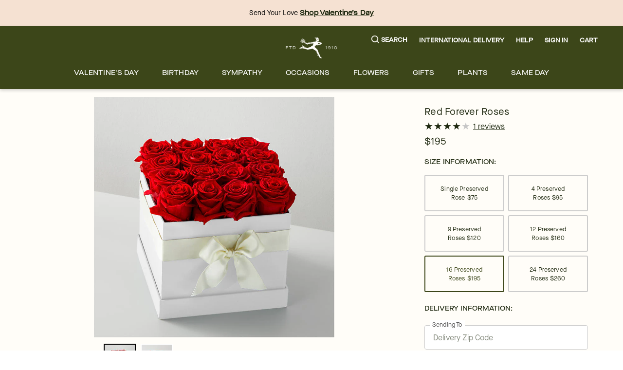

--- FILE ---
content_type: text/html; charset=utf-8
request_url: https://www.ftd.com/product/red-forever-roses-prd-prred?markcode=15617
body_size: 51716
content:
<!DOCTYPE html><html lang="en" prefix="og: https://ogp.me/ns#"><head><title data-next-head="">Red Forever Roses</title><link rel="icon" href="/merx/ftd.ico" data-next-head=""/><meta name="viewport" content="initial-scale=1.0, width=device-width, maximum-scale=1" data-next-head=""/><meta charSet="utf-8" data-next-head=""/><meta name="description" content="Fall in love with the preserved Red Forever Roses through anniversaries to come. These 100% natural flowers are preserved in a moment of freshness to enjoy more than two years of beauty." data-next-head=""/><meta property="og:url" data-next-head=""/><meta property="og:type" content="product" data-next-head=""/><meta property="og:title" content="Red Forever Roses" data-next-head=""/><meta property="og:description" content="Fall in love with the preserved Red Forever Roses through anniversaries to come. These 100% natural flowers are preserved in a moment of freshness to enjoy more than two years of beauty." data-next-head=""/><meta property="og:image" content="https://cdn.shopify.com/s/files/1/0507/3754/5401/files/PRRED16_LOL_preset_ftd-mx-hero-lv-new.jpg?v=1758087747" data-next-head=""/><meta property="fb:app_id" content="142488072463621" data-next-head=""/><link id="ctfassets" rel="preconnect" href="https://images.ctfassets.net" data-next-head=""/><link id="shopify" rel="preconnect" href="https://cdn.shopify.com" data-next-head=""/><link rel="canonical" href="https://www.ftd.com/product/red-forever-roses-prd-prred" data-next-head=""/><link rel="preload" as="image" imageSrcSet="https://images.ctfassets.net/h1eh3mhnbyvi/5CVU9dy6RBnE2ORmuilpS5/0b967cddd47a4c03f34291f98b5ad50f/ftd-menu.svg 1x, https://images.ctfassets.net/h1eh3mhnbyvi/5CVU9dy6RBnE2ORmuilpS5/0b967cddd47a4c03f34291f98b5ad50f/ftd-menu.svg 2x" data-next-head=""/><link rel="preload" as="image" imageSrcSet="https://images.ctfassets.net/h1eh3mhnbyvi/18rm4XE1mphBwOL2TwP8Jp/9f422e3de476b1e7179fadeb585cb929/ftd-logo.svg?w=16&amp;fm=webp&amp;q=70 16w, https://images.ctfassets.net/h1eh3mhnbyvi/18rm4XE1mphBwOL2TwP8Jp/9f422e3de476b1e7179fadeb585cb929/ftd-logo.svg?w=32&amp;fm=webp&amp;q=70 32w, https://images.ctfassets.net/h1eh3mhnbyvi/18rm4XE1mphBwOL2TwP8Jp/9f422e3de476b1e7179fadeb585cb929/ftd-logo.svg?w=48&amp;fm=webp&amp;q=70 48w, https://images.ctfassets.net/h1eh3mhnbyvi/18rm4XE1mphBwOL2TwP8Jp/9f422e3de476b1e7179fadeb585cb929/ftd-logo.svg?w=64&amp;fm=webp&amp;q=70 64w, https://images.ctfassets.net/h1eh3mhnbyvi/18rm4XE1mphBwOL2TwP8Jp/9f422e3de476b1e7179fadeb585cb929/ftd-logo.svg?w=96&amp;fm=webp&amp;q=70 96w, https://images.ctfassets.net/h1eh3mhnbyvi/18rm4XE1mphBwOL2TwP8Jp/9f422e3de476b1e7179fadeb585cb929/ftd-logo.svg?w=128&amp;fm=webp&amp;q=70 128w, https://images.ctfassets.net/h1eh3mhnbyvi/18rm4XE1mphBwOL2TwP8Jp/9f422e3de476b1e7179fadeb585cb929/ftd-logo.svg?w=256&amp;fm=webp&amp;q=70 256w, https://images.ctfassets.net/h1eh3mhnbyvi/18rm4XE1mphBwOL2TwP8Jp/9f422e3de476b1e7179fadeb585cb929/ftd-logo.svg?w=384&amp;fm=webp&amp;q=70 384w, https://images.ctfassets.net/h1eh3mhnbyvi/18rm4XE1mphBwOL2TwP8Jp/9f422e3de476b1e7179fadeb585cb929/ftd-logo.svg?w=768&amp;fm=webp&amp;q=70 768w, https://images.ctfassets.net/h1eh3mhnbyvi/18rm4XE1mphBwOL2TwP8Jp/9f422e3de476b1e7179fadeb585cb929/ftd-logo.svg?w=1200&amp;fm=webp&amp;q=70 1200w, https://images.ctfassets.net/h1eh3mhnbyvi/18rm4XE1mphBwOL2TwP8Jp/9f422e3de476b1e7179fadeb585cb929/ftd-logo.svg?w=1920&amp;fm=webp&amp;q=70 1920w" imageSizes="(max-width: 768px) 105}px, 105px" fetchpriority="high" data-next-head=""/><link rel="preload" href="/merx/fonts/Vinter-Regular.woff2" as="font" type="font/woff" crossorigin="anonymous"/><link rel="preload" href="/merx/fonts/MaisonNeue-Book.woff2" as="font" type="font/woff" crossorigin="anonymous"/><link rel="preload" href="/merx/fonts/MaisonNeueExtended-Medium.woff2" as="font" type="font/woff" crossorigin="anonymous"/><link rel="preload" href="/merx/_next/static/css/f4b71e6291ea6b6f.css?dpl=dpl_H2sCJWmb8RUaH44HLk1HSZYLNtB8" as="style"/><link rel="stylesheet" href="/merx/_next/static/css/f4b71e6291ea6b6f.css?dpl=dpl_H2sCJWmb8RUaH44HLk1HSZYLNtB8" data-n-g=""/><link rel="preload" href="/merx/_next/static/css/cf1cb027dc097d25.css?dpl=dpl_H2sCJWmb8RUaH44HLk1HSZYLNtB8" as="style"/><link rel="stylesheet" href="/merx/_next/static/css/cf1cb027dc097d25.css?dpl=dpl_H2sCJWmb8RUaH44HLk1HSZYLNtB8" data-n-p=""/><link rel="preload" href="/merx/_next/static/css/66e55332ac8298b9.css?dpl=dpl_H2sCJWmb8RUaH44HLk1HSZYLNtB8" as="style"/><link rel="stylesheet" href="/merx/_next/static/css/66e55332ac8298b9.css?dpl=dpl_H2sCJWmb8RUaH44HLk1HSZYLNtB8"/><link rel="preload" href="/merx/_next/static/css/6ef3a4b48578ed21.css?dpl=dpl_H2sCJWmb8RUaH44HLk1HSZYLNtB8" as="style"/><link rel="stylesheet" href="/merx/_next/static/css/6ef3a4b48578ed21.css?dpl=dpl_H2sCJWmb8RUaH44HLk1HSZYLNtB8"/><link rel="preload" href="/merx/_next/static/css/ca97e3e2f2b75a6c.css?dpl=dpl_H2sCJWmb8RUaH44HLk1HSZYLNtB8" as="style"/><link rel="stylesheet" href="/merx/_next/static/css/ca97e3e2f2b75a6c.css?dpl=dpl_H2sCJWmb8RUaH44HLk1HSZYLNtB8"/><link rel="preload" href="/merx/_next/static/css/aa0f64bbe6747929.css?dpl=dpl_H2sCJWmb8RUaH44HLk1HSZYLNtB8" as="style"/><link rel="stylesheet" href="/merx/_next/static/css/aa0f64bbe6747929.css?dpl=dpl_H2sCJWmb8RUaH44HLk1HSZYLNtB8"/><link rel="preload" href="/merx/_next/static/css/750e69229478c4be.css?dpl=dpl_H2sCJWmb8RUaH44HLk1HSZYLNtB8" as="style"/><link rel="stylesheet" href="/merx/_next/static/css/750e69229478c4be.css?dpl=dpl_H2sCJWmb8RUaH44HLk1HSZYLNtB8"/><link rel="preload" href="/merx/_next/static/css/6c29287eb4a3f186.css?dpl=dpl_H2sCJWmb8RUaH44HLk1HSZYLNtB8" as="style"/><link rel="stylesheet" href="/merx/_next/static/css/6c29287eb4a3f186.css?dpl=dpl_H2sCJWmb8RUaH44HLk1HSZYLNtB8"/><link rel="preload" href="/merx/_next/static/css/b27cc9d8fccb6174.css?dpl=dpl_H2sCJWmb8RUaH44HLk1HSZYLNtB8" as="style"/><link rel="stylesheet" href="/merx/_next/static/css/b27cc9d8fccb6174.css?dpl=dpl_H2sCJWmb8RUaH44HLk1HSZYLNtB8"/><link rel="preload" href="/merx/_next/static/css/4c98d0b1ff603460.css?dpl=dpl_H2sCJWmb8RUaH44HLk1HSZYLNtB8" as="style"/><link rel="stylesheet" href="/merx/_next/static/css/4c98d0b1ff603460.css?dpl=dpl_H2sCJWmb8RUaH44HLk1HSZYLNtB8"/><noscript data-n-css=""></noscript><script defer="" nomodule="" src="/merx/_next/static/chunks/polyfills-42372ed130431b0a.js?dpl=dpl_H2sCJWmb8RUaH44HLk1HSZYLNtB8"></script><script defer="" src="/merx/_next/static/chunks/9340-c7137d62e8841889.js?dpl=dpl_H2sCJWmb8RUaH44HLk1HSZYLNtB8"></script><script defer="" src="/merx/_next/static/chunks/4200.048946b46ec313a4.js?dpl=dpl_H2sCJWmb8RUaH44HLk1HSZYLNtB8"></script><script defer="" src="/merx/_next/static/chunks/6870.d14342494c3623e7.js?dpl=dpl_H2sCJWmb8RUaH44HLk1HSZYLNtB8"></script><script defer="" src="/merx/_next/static/chunks/2329.7a92175faff2edc7.js?dpl=dpl_H2sCJWmb8RUaH44HLk1HSZYLNtB8"></script><script defer="" src="/merx/_next/static/chunks/2747.7d2b51f3ce9a1ffa.js?dpl=dpl_H2sCJWmb8RUaH44HLk1HSZYLNtB8"></script><script defer="" src="/merx/_next/static/chunks/8322-ad9ba7e9ffd904cf.js?dpl=dpl_H2sCJWmb8RUaH44HLk1HSZYLNtB8"></script><script defer="" src="/merx/_next/static/chunks/9941.461ee8cda1a862a5.js?dpl=dpl_H2sCJWmb8RUaH44HLk1HSZYLNtB8"></script><script defer="" src="/merx/_next/static/chunks/2406.157074314ef16665.js?dpl=dpl_H2sCJWmb8RUaH44HLk1HSZYLNtB8"></script><script defer="" src="/merx/_next/static/chunks/4139-da280337885fb865.js?dpl=dpl_H2sCJWmb8RUaH44HLk1HSZYLNtB8"></script><script defer="" src="/merx/_next/static/chunks/6261-080c14993c52b453.js?dpl=dpl_H2sCJWmb8RUaH44HLk1HSZYLNtB8"></script><script defer="" src="/merx/_next/static/chunks/1723-a527b88e864b37cc.js?dpl=dpl_H2sCJWmb8RUaH44HLk1HSZYLNtB8"></script><script defer="" src="/merx/_next/static/chunks/3102-020c8acd1a9ae0f6.js?dpl=dpl_H2sCJWmb8RUaH44HLk1HSZYLNtB8"></script><script defer="" src="/merx/_next/static/chunks/8779-47217b797750fa4a.js?dpl=dpl_H2sCJWmb8RUaH44HLk1HSZYLNtB8"></script><script defer="" src="/merx/_next/static/chunks/3770-ff928fed4999c7c0.js?dpl=dpl_H2sCJWmb8RUaH44HLk1HSZYLNtB8"></script><script defer="" src="/merx/_next/static/chunks/8138.0571306e6abfe08f.js?dpl=dpl_H2sCJWmb8RUaH44HLk1HSZYLNtB8"></script><script defer="" src="/merx/_next/static/chunks/9268.22a10c7b34e1c880.js?dpl=dpl_H2sCJWmb8RUaH44HLk1HSZYLNtB8"></script><script defer="" src="/merx/_next/static/chunks/8726.fa90c64fe7cbf8b3.js?dpl=dpl_H2sCJWmb8RUaH44HLk1HSZYLNtB8"></script><script src="/merx/_next/static/chunks/webpack-b8da5ee094413053.js?dpl=dpl_H2sCJWmb8RUaH44HLk1HSZYLNtB8" defer=""></script><script src="/merx/_next/static/chunks/framework-b216a9a6fed0011f.js?dpl=dpl_H2sCJWmb8RUaH44HLk1HSZYLNtB8" defer=""></script><script src="/merx/_next/static/chunks/main-6722328e80c7f95c.js?dpl=dpl_H2sCJWmb8RUaH44HLk1HSZYLNtB8" defer=""></script><script src="/merx/_next/static/chunks/pages/_app-02ebe5786ac8255f.js?dpl=dpl_H2sCJWmb8RUaH44HLk1HSZYLNtB8" defer=""></script><script src="/merx/_next/static/chunks/9654-13860dcb40a0f862.js?dpl=dpl_H2sCJWmb8RUaH44HLk1HSZYLNtB8" defer=""></script><script src="/merx/_next/static/chunks/8918-66f33a26e92e46ec.js?dpl=dpl_H2sCJWmb8RUaH44HLk1HSZYLNtB8" defer=""></script><script src="/merx/_next/static/chunks/5846-d97f93c3214087be.js?dpl=dpl_H2sCJWmb8RUaH44HLk1HSZYLNtB8" defer=""></script><script src="/merx/_next/static/chunks/8021-42be9fb74d60aa35.js?dpl=dpl_H2sCJWmb8RUaH44HLk1HSZYLNtB8" defer=""></script><script src="/merx/_next/static/chunks/4733-eb383e33529a0fde.js?dpl=dpl_H2sCJWmb8RUaH44HLk1HSZYLNtB8" defer=""></script><script src="/merx/_next/static/chunks/3479-5cf56ca226d3ed66.js?dpl=dpl_H2sCJWmb8RUaH44HLk1HSZYLNtB8" defer=""></script><script src="/merx/_next/static/chunks/pages/product/%5Bpath%5D-2cdc6219ca372622.js?dpl=dpl_H2sCJWmb8RUaH44HLk1HSZYLNtB8" defer=""></script><script src="/merx/_next/static/K2giR_Dfy2ITe5F9GghM2/_buildManifest.js?dpl=dpl_H2sCJWmb8RUaH44HLk1HSZYLNtB8" defer=""></script><script src="/merx/_next/static/K2giR_Dfy2ITe5F9GghM2/_ssgManifest.js?dpl=dpl_H2sCJWmb8RUaH44HLk1HSZYLNtB8" defer=""></script></head><body class="font-base" style="line-height:1"><div id="__next"><div id="app" class="default_app__NhZxv"><header id="header" class="flex-0"><div class="skip-menu_skipMenu__DMgD3"><a href="#main-content" class="skip-menu_link__bzOsS mr-3">Skip to main content</a><a href="#footer" class="skip-menu_link__bzOsS mr-3">Skip to footer</a></div><section class="cms-component" data-section-id="aWQ6Ly9DT05URU5URlVML2gxZWgzbWhuYnl2aS9tYXN0ZXIvQ09OVEVOVC8yMnRYR1U5QVc4MHZJM09xeWRzR1c3L2VuLVVT"></section><section class="cms-component" data-section-id="aWQ6Ly9DT05URU5URlVML2gxZWgzbWhuYnl2aS9tYXN0ZXIvQ09OVEVOVC80SEo5S3NFT29wWXE5aDFxSFFnZGx2L2VuLVVT"><section class="cms-component topBanner" data-section-id="aWQ6Ly9DT05URU5URlVML2gxZWgzbWhuYnl2aS9tYXN0ZXIvQ09OVEVOVC82SWVJT2NzeHpDeDRaRzhUTHRPZnE5L2VuLVVT"><div style="color:#000;background-color:#f5e1d2" class="bg-light-2 fg-dark display-block"><div class="container px-0"><div class="row"><div class="col flex-center"><div class="flex-row align-items-center justify-content-center"><div></div><div class="flex-col text-align-center flex-center pr-2 ml-2 top-banner_topBannerComponents__RIFqs"><section class="cms-component richText w-100" data-section-id="aWQ6Ly9DT05URU5URlVML2gxZWgzbWhuYnl2aS9tYXN0ZXIvQ09OVEVOVC81UWdIWDFqVGRPRG95QncyUmhKZUVaL2VuLVVT"><div class="" tabindex="-1"><p class="text-body rich-text_text__ERgG1">Send Your Love<!-- --> <a href="/occasion/valentines-day/all?intcid=GlobalBanner_ValentinesDayAll_Jan15_2026" class="link_wrapper__hnMAK link_light__2ERmR text-body rich-text_link__4OCFr p-0 text-decoration-underline font-cta font-weight-bold link_showOutline___Ad2T" aria-label="Shop Valentine’s Day" tabindex="0" __typename="LinkItemFields">Shop Valentine’s Day</a></p></div></section></div></div></div></div></div></div></section></section><section class="cms-component linkList" data-section-id="aWQ6Ly9DT05URU5URlVML2gxZWgzbWhuYnl2aS9tYXN0ZXIvQ09OVEVOVC81bDM0Mm96RG9QYjB3dEJvNzdBTXhxL2VuLVVT"><div class="header_wrapper__0qIqv"><div class="container" id="main-menu"><div class="row"><div class="col header_content__cSqCw"><div role="button" tabindex="0" class="hamburger_hamburgerWrapper__bVUgs"><button tabindex="-1" aria-expanded="false" class="hamburger_hamburger__ZWjUv bg-transparent p-0 py-3 m-0 w-100 h-100 b-0" aria-label="Open menu"><span style="box-sizing:border-box;display:inline-block;overflow:hidden;width:20px;height:13px;background:none;opacity:1;border:0;margin:0;padding:0;position:relative"><img role="img" alt="menu" srcSet="https://images.ctfassets.net/h1eh3mhnbyvi/5CVU9dy6RBnE2ORmuilpS5/0b967cddd47a4c03f34291f98b5ad50f/ftd-menu.svg 1x, https://images.ctfassets.net/h1eh3mhnbyvi/5CVU9dy6RBnE2ORmuilpS5/0b967cddd47a4c03f34291f98b5ad50f/ftd-menu.svg 2x" src="https://images.ctfassets.net/h1eh3mhnbyvi/5CVU9dy6RBnE2ORmuilpS5/0b967cddd47a4c03f34291f98b5ad50f/ftd-menu.svg" decoding="async" data-nimg="fixed" style="position:absolute;top:0;left:0;bottom:0;right:0;box-sizing:border-box;padding:0;border:none;margin:auto;display:block;width:0;height:0;min-width:100%;max-width:100%;min-height:100%;max-height:100%"/></span></button></div><div class="header_group__SN0pq"><div class="header_logoWrapper__SyTsZ p-0 m-0 my-4"><a href="/" class="link_wrapper__hnMAK header_logo__MUHfL p-0 m-0 p-0 link_inheritColor__KZLNk link_underlineOnHover__I7mn7 text-decoration-none link_showOutline___Ad2T" aria-label="For help ordering a gift, call our customer support line at 1-800-736-338"><img alt="site-logo" fetchpriority="high" loading="eager" width="105" height="43" decoding="async" data-nimg="1" style="color:transparent" sizes="(max-width: 768px) 105}px, 105px" srcSet="https://images.ctfassets.net/h1eh3mhnbyvi/18rm4XE1mphBwOL2TwP8Jp/9f422e3de476b1e7179fadeb585cb929/ftd-logo.svg?w=16&amp;fm=webp&amp;q=70 16w, https://images.ctfassets.net/h1eh3mhnbyvi/18rm4XE1mphBwOL2TwP8Jp/9f422e3de476b1e7179fadeb585cb929/ftd-logo.svg?w=32&amp;fm=webp&amp;q=70 32w, https://images.ctfassets.net/h1eh3mhnbyvi/18rm4XE1mphBwOL2TwP8Jp/9f422e3de476b1e7179fadeb585cb929/ftd-logo.svg?w=48&amp;fm=webp&amp;q=70 48w, https://images.ctfassets.net/h1eh3mhnbyvi/18rm4XE1mphBwOL2TwP8Jp/9f422e3de476b1e7179fadeb585cb929/ftd-logo.svg?w=64&amp;fm=webp&amp;q=70 64w, https://images.ctfassets.net/h1eh3mhnbyvi/18rm4XE1mphBwOL2TwP8Jp/9f422e3de476b1e7179fadeb585cb929/ftd-logo.svg?w=96&amp;fm=webp&amp;q=70 96w, https://images.ctfassets.net/h1eh3mhnbyvi/18rm4XE1mphBwOL2TwP8Jp/9f422e3de476b1e7179fadeb585cb929/ftd-logo.svg?w=128&amp;fm=webp&amp;q=70 128w, https://images.ctfassets.net/h1eh3mhnbyvi/18rm4XE1mphBwOL2TwP8Jp/9f422e3de476b1e7179fadeb585cb929/ftd-logo.svg?w=256&amp;fm=webp&amp;q=70 256w, https://images.ctfassets.net/h1eh3mhnbyvi/18rm4XE1mphBwOL2TwP8Jp/9f422e3de476b1e7179fadeb585cb929/ftd-logo.svg?w=384&amp;fm=webp&amp;q=70 384w, https://images.ctfassets.net/h1eh3mhnbyvi/18rm4XE1mphBwOL2TwP8Jp/9f422e3de476b1e7179fadeb585cb929/ftd-logo.svg?w=768&amp;fm=webp&amp;q=70 768w, https://images.ctfassets.net/h1eh3mhnbyvi/18rm4XE1mphBwOL2TwP8Jp/9f422e3de476b1e7179fadeb585cb929/ftd-logo.svg?w=1200&amp;fm=webp&amp;q=70 1200w, https://images.ctfassets.net/h1eh3mhnbyvi/18rm4XE1mphBwOL2TwP8Jp/9f422e3de476b1e7179fadeb585cb929/ftd-logo.svg?w=1920&amp;fm=webp&amp;q=70 1920w" src="https://images.ctfassets.net/h1eh3mhnbyvi/18rm4XE1mphBwOL2TwP8Jp/9f422e3de476b1e7179fadeb585cb929/ftd-logo.svg?w=1920&amp;fm=webp&amp;q=70"/><span class="display-none">Logo that links to homepage</span></a></div></div><div class="display-flex justify-content-center align-items-center ml-auto mt-auto mb-auto"><ul class="utility-menu_wrapper__H2j_m mt-0 align-items-center list-style-none ml-0 mr-0 mb-0 p-0 display-flex justify-content-center"><li class="p-0 mx-2 px-1 flex-center lg-only"><button class="button_btn__1w6Yp text-body font-cta py-0 button_btn-link-light__b70E9"><span class="button_label__N4cLa flex-row flex-center"><div id="util-menu-button-content" class="cursor-pointer display-flex justify-content-center align-items-center flex-direction-column b-none bg-transparent"><span role="button" aria-label="Search" class="button-content_label__1hGcV m-0 font-cta text-meta font-weight-600 display-flex"><svg xmlns="http://www.w3.org/2000/svg" viewBox="0 0 19 19" class="search-menu_icon__0dNR5 mr-1"><path fill-rule="evenodd" d="M8.26 0A8.15 8.15 0 00.04 8.06a8.15 8.15 0 008.22 8.06c1.86 0 3.65-.62 5.06-1.74l.12-.1 3.52 3.47a.81.81 0 001.18 0 .8.8 0 00.25-.58.8.8 0 00-.25-.57l-3.53-3.46.1-.11a8.05 8.05 0 001.77-4.97A8.15 8.15 0 008.26 0zm0 14.5a6.49 6.49 0 01-6.54-6.4c0-3.54 2.93-6.42 6.54-6.42s6.54 2.88 6.54 6.41a6.49 6.49 0 01-6.54 6.42z"></path></svg><span>Search</span></span></div></span></button></li><li class="p-0 mx-2 px-1 flex-center lg-only"><a href="/international-flower-delivery" class="link_wrapper__hnMAK p-0 link_inheritColor__KZLNk text-decoration-none"><button class="button_btn__1w6Yp text-body font-cta py-0 button_btn-link-light__b70E9"><span class="button_label__N4cLa flex-row flex-center"><div id="util-menu-button-content" class="cursor-pointer display-flex justify-content-center align-items-center flex-direction-column b-none bg-transparent"><span role="button" aria-label="" class="button-content_label__1hGcV m-0 font-cta text-meta font-weight-600">International Delivery</span></div></span></button></a></li><li class="p-0 mx-2 px-1 flex-center lg-only"><button class="button_btn__1w6Yp text-body font-cta py-0 button_btn-link-light__b70E9"><span class="button_label__N4cLa flex-row flex-center"><div id="util-menu-button-content" class="cursor-pointer display-flex justify-content-center align-items-center flex-direction-column b-none bg-transparent"><span role="button" aria-label="" class="button-content_label__1hGcV m-0 font-cta text-meta font-weight-600">Help</span></div></span></button></li><li class="p-0 mx-2 px-1 flex-center lg-only"><button class="button_btn__1w6Yp text-body font-cta py-0 button_btn-link-light__b70E9 sign-in_wrapper__LdX6H sign-in_signInButton__p_JWi" tabindex="0"><span class="button_label__N4cLa flex-row flex-center"><div id="util-menu-button-content" class="cursor-pointer display-flex justify-content-center align-items-center flex-direction-column b-none bg-transparent"><span role="button" aria-label="Sign in" class="button-content_label__1hGcV m-0 font-cta text-meta font-weight-600">Sign In</span></div></span></button></li><div id="util-menu-button-content" class="cursor-pointer display-flex justify-content-center align-items-center flex-direction-column b-none bg-transparent"><span role="button" aria-label="cart" class="button-content_label__1hGcV m-0 font-cta text-meta font-weight-600"><span class="cart_text__DNgSe mr-1">Cart</span></span></div></ul></div></div></div><div class="row header_navigationRow__oKs95 mt-2"><div class="header_navigation___DwZP p-0 m-0"><div class=""><nav aria-label="Main" id="navigation-menu" class="m-0 p-0 b-0"><ul role="menubar" class="navigation_list__mprmn list-style-none flex-row flex-center m-0 p-0 b-0"><li role="menuitem" aria-haspopup="true" aria-expanded="false"><button class="menu_label__NxjAL m-0 px-4 py-3 text-body bg-transparent">Valentine&#x27;s Day</button><div tabindex="0" style="display:none" class="menu_panel__x_eFQ menu-items-container"><div class="container"><div class="mt-3 flex-end"><button aria-label="Close Modal" class="close-button_button__BaHGK close-button_md__tueLZ mt-3 mr-5"><span style="box-sizing:border-box;display:inline-block;overflow:hidden;width:18px;height:18px;background:none;opacity:1;border:0;margin:0;padding:0;position:relative"><img role="img" alt="close" src="[data-uri]" decoding="async" data-nimg="fixed" style="position:absolute;top:0;left:0;bottom:0;right:0;box-sizing:border-box;padding:0;border:none;margin:auto;display:block;width:0;height:0;min-width:100%;max-width:100%;min-height:100%;max-height:100%"/><noscript><img role="img" alt="close" loading="lazy" decoding="async" data-nimg="fixed" style="position:absolute;top:0;left:0;bottom:0;right:0;box-sizing:border-box;padding:0;border:none;margin:auto;display:block;width:0;height:0;min-width:100%;max-width:100%;min-height:100%;max-height:100%" srcSet="https://images.ctfassets.net/h1eh3mhnbyvi/2uf4xR2pyqSfZ9NQpfh6n8/9f6c788b63520585ed3cb48fcedf648a/close.svg 1x, https://images.ctfassets.net/h1eh3mhnbyvi/2uf4xR2pyqSfZ9NQpfh6n8/9f6c788b63520585ed3cb48fcedf648a/close.svg 2x" src="https://images.ctfassets.net/h1eh3mhnbyvi/2uf4xR2pyqSfZ9NQpfh6n8/9f6c788b63520585ed3cb48fcedf648a/close.svg"/></noscript></span></button></div><div class="row justify-content-center"><div class="col-lg-2 col-md-12 col-12"><ul class="flex-col mt-3 text-body"><li class=""><span class="display-block mb-2 font-cta font-weight-500">CUSTOMER FAVORITES</span></li><li class=""><a href="/occasion/valentines-day/flowers" class="link_wrapper__hnMAK display-block mb-2 p-0 link_inheritColor__KZLNk link_underlineOnHover__I7mn7 text-decoration-none link_showOutline___Ad2T" aria-label="Valentine&#x27;s Day Flowers" __typename="LinkItemFields">Valentine&#x27;s Day Flowers</a></li><li class=""><a href="/occasion/valentines-day/best-sellers" class="link_wrapper__hnMAK display-block mb-2 p-0 link_inheritColor__KZLNk link_underlineOnHover__I7mn7 text-decoration-none link_showOutline___Ad2T" aria-label="Valentine&#x27;s Day Best Sellers" __typename="LinkItemFields">Valentine&#x27;s Day Best Sellers</a></li><li class=""><a href="/occasion/valentines-day/roses" class="link_wrapper__hnMAK display-block mb-2 p-0 link_inheritColor__KZLNk link_underlineOnHover__I7mn7 text-decoration-none link_showOutline___Ad2T" aria-label="Valentine&#x27;s Day Roses" __typename="LinkItemFields">Valentine&#x27;s Day Roses</a></li><li class=""><a href="/occasion/valentines-day/same-day-delivery" class="link_wrapper__hnMAK display-block mb-2 p-0 link_inheritColor__KZLNk link_underlineOnHover__I7mn7 text-decoration-none link_showOutline___Ad2T" aria-label="Local Florist Delivery" __typename="LinkItemFields">Local Florist Delivery</a></li></ul></div><div class="col-lg-2 col-md-12 col-12"><ul class="flex-col mt-3 text-body"><li class=""><span class="display-block mb-2 font-cta font-weight-500">VALENTINE&#x27;S DAY CATEGORIES</span></li><li class=""><a href="/occasion/valentines-day/luxury-flowers" class="link_wrapper__hnMAK display-block mb-2 p-0 link_inheritColor__KZLNk link_underlineOnHover__I7mn7 text-decoration-none link_showOutline___Ad2T" aria-label="Luxury Valentine’s Day Flowers" __typename="LinkItemFields">Luxury Valentine’s Day Flowers</a></li><li class=""><a href="/occasion/valentines-day/gifts" class="link_wrapper__hnMAK display-block mb-2 p-0 link_inheritColor__KZLNk link_underlineOnHover__I7mn7 text-decoration-none link_showOutline___Ad2T" aria-label="Gifts &amp; Gift Baskets" __typename="LinkItemFields">Gifts &amp; Gift Baskets</a></li><li class=""><a href="/occasion/valentines-day/plants" class="link_wrapper__hnMAK display-block mb-2 p-0 link_inheritColor__KZLNk link_underlineOnHover__I7mn7 text-decoration-none link_showOutline___Ad2T" aria-label="Valentine&#x27;s Day Plants" __typename="LinkItemFields">Valentine&#x27;s Day Plants</a></li></ul></div><div class="col-lg-2 col-md-12 col-12"><ul class="flex-col mt-3 text-body"><li class=""><a href="/occasion/valentines-day/dipped-strawberries" class="link_wrapper__hnMAK display-block mb-2 p-0 link_inheritColor__KZLNk link_underlineOnHover__I7mn7 text-decoration-none link_showOutline___Ad2T" aria-label="Chocolate Covered Strawberries" __typename="LinkItemFields">Chocolate Covered Strawberries</a></li><li class=""><a href="/occasion/valentines-day/bundles/" class="link_wrapper__hnMAK display-block mb-2 p-0 link_inheritColor__KZLNk link_underlineOnHover__I7mn7 text-decoration-none link_showOutline___Ad2T" aria-label="Valentine&#x27;s Day Bundles" __typename="LinkItemFields">Valentine&#x27;s Day Bundles</a></li><li class=""><a href="/flowers/roses/preserved" class="link_wrapper__hnMAK display-block mb-2 p-0 link_inheritColor__KZLNk link_underlineOnHover__I7mn7 text-decoration-none link_showOutline___Ad2T" aria-label="Preserved Forever Roses" __typename="LinkItemFields">Preserved Forever Roses</a></li><li class=""><a href="/occasion/valentines-day/all" class="link_wrapper__hnMAK display-block mb-2 p-0 link_inheritColor__KZLNk link_underlineOnHover__I7mn7 text-decoration-none link_showOutline___Ad2T" aria-label="Valentine&#x27;s Day All" __typename="LinkItemFields">Valentine&#x27;s Day All</a></li></ul></div></div></div></div></li><li role="menuitem" aria-haspopup="true" aria-expanded="false"><button class="menu_label__NxjAL m-0 px-4 py-3 text-body bg-transparent">Birthday</button><div tabindex="0" style="display:none" class="menu_panel__x_eFQ menu-items-container"><div class="container"><div class="mt-3 flex-end"><button aria-label="Close Modal" class="close-button_button__BaHGK close-button_md__tueLZ mt-3 mr-5"><span style="box-sizing:border-box;display:inline-block;overflow:hidden;width:18px;height:18px;background:none;opacity:1;border:0;margin:0;padding:0;position:relative"><img role="img" alt="close" src="[data-uri]" decoding="async" data-nimg="fixed" style="position:absolute;top:0;left:0;bottom:0;right:0;box-sizing:border-box;padding:0;border:none;margin:auto;display:block;width:0;height:0;min-width:100%;max-width:100%;min-height:100%;max-height:100%"/><noscript><img role="img" alt="close" loading="lazy" decoding="async" data-nimg="fixed" style="position:absolute;top:0;left:0;bottom:0;right:0;box-sizing:border-box;padding:0;border:none;margin:auto;display:block;width:0;height:0;min-width:100%;max-width:100%;min-height:100%;max-height:100%" srcSet="https://images.ctfassets.net/h1eh3mhnbyvi/2uf4xR2pyqSfZ9NQpfh6n8/9f6c788b63520585ed3cb48fcedf648a/close.svg 1x, https://images.ctfassets.net/h1eh3mhnbyvi/2uf4xR2pyqSfZ9NQpfh6n8/9f6c788b63520585ed3cb48fcedf648a/close.svg 2x" src="https://images.ctfassets.net/h1eh3mhnbyvi/2uf4xR2pyqSfZ9NQpfh6n8/9f6c788b63520585ed3cb48fcedf648a/close.svg"/></noscript></span></button></div><div class="row justify-content-center"><div class="col-lg-2 col-md-12 col-12"><ul class="flex-col mt-3 text-body"><li class=""><span class="display-block mb-2 font-cta font-weight-500">CUSTOMER FAVORITES</span></li><li class=""><a href="/occasion/birthday/best-sellers" class="link_wrapper__hnMAK display-block mb-2 p-0 link_inheritColor__KZLNk link_underlineOnHover__I7mn7 text-decoration-none link_showOutline___Ad2T" aria-label="Birthday Best Sellers" __typename="LinkItemFields">Birthday Best Sellers</a></li><li class=""><a href="/occasion/birthday/same-day-delivery" class="link_wrapper__hnMAK display-block mb-2 p-0 link_inheritColor__KZLNk link_underlineOnHover__I7mn7 text-decoration-none link_showOutline___Ad2T" aria-label="Same Day Birthday Delivery" __typename="LinkItemFields">Same Day Birthday Delivery</a></li><li class=""><a href="/occasion/birthday/roses" class="link_wrapper__hnMAK display-block mb-2 p-0 link_inheritColor__KZLNk link_underlineOnHover__I7mn7 text-decoration-none link_showOutline___Ad2T" aria-label="Birthday Roses" __typename="LinkItemFields">Birthday Roses</a></li><li class=""><a href="/occasion/birthday/all" class="link_wrapper__hnMAK display-block mb-2 p-0 link_inheritColor__KZLNk link_underlineOnHover__I7mn7 text-decoration-none link_showOutline___Ad2T" aria-label="Shop All Birthday" __typename="LinkItemFields">Shop All Birthday</a></li></ul></div><div class="col-lg-2 col-md-12 col-12"><ul class="flex-col mt-3 text-body"><li class=""><span class="display-block mb-2 font-cta font-weight-500">BIRTHDAY CATEGORIES</span></li><li class=""><a href="/occasion/birthday/happy-birthday-flowers" class="link_wrapper__hnMAK display-block mb-2 p-0 link_inheritColor__KZLNk link_underlineOnHover__I7mn7 text-decoration-none link_showOutline___Ad2T" aria-label="Birthday Flowers" __typename="LinkItemFields">Birthday Flowers</a></li><li class=""><a href="/occasion/birthday/plants" class="link_wrapper__hnMAK display-block mb-2 p-0 link_inheritColor__KZLNk link_underlineOnHover__I7mn7 text-decoration-none link_showOutline___Ad2T" aria-label="Birthday Plants" __typename="LinkItemFields">Birthday Plants</a></li><li class=""><a href="/occasion/birthday/gifts" class="link_wrapper__hnMAK display-block mb-2 p-0 link_inheritColor__KZLNk link_underlineOnHover__I7mn7 text-decoration-none link_showOutline___Ad2T" aria-label="easter roses" __typename="LinkItemFields">Birthday Gifts </a></li><li class=""><a href="/occasion/birthday/flowers-for-mom" class="link_wrapper__hnMAK display-block mb-2 p-0 link_inheritColor__KZLNk link_underlineOnHover__I7mn7 text-decoration-none link_showOutline___Ad2T" aria-label="Gifts for Mom" __typename="LinkItemFields">Gifts for Mom</a></li><li class=""><a href="/occasion/birthday/flowers-for-friend" class="link_wrapper__hnMAK display-block mb-2 p-0 link_inheritColor__KZLNk link_underlineOnHover__I7mn7 text-decoration-none link_showOutline___Ad2T" aria-label="Gifts for Friends" __typename="LinkItemFields">Gifts for Friends</a></li><li class=""><a href="/occasion/birthday/flowers-for-wife" class="link_wrapper__hnMAK display-block mb-2 p-0 link_inheritColor__KZLNk link_underlineOnHover__I7mn7 text-decoration-none link_showOutline___Ad2T" aria-label="Gifts for Wife" __typename="LinkItemFields">Gifts for Wife</a></li></ul></div><div class="col-lg-2 col-md-12 col-12"><ul class="flex-col mt-3 text-body"><li class=""><span class="display-block mb-2 font-cta font-weight-500">BIRTHDAY TREATS</span></li><li class=""><a href="/occasion/birthday/treats" class="link_wrapper__hnMAK display-block mb-2 p-0 link_inheritColor__KZLNk link_underlineOnHover__I7mn7 text-decoration-none link_showOutline___Ad2T" aria-label="Birthday Cookies, Cakes &amp; Baked Goods" __typename="LinkItemFields">Birthday Cookies, Cakes &amp; Baked Goods</a></li><li class=""><a href="/occasion/birthday/gifts-in-box" class="link_wrapper__hnMAK display-block mb-2 p-0 link_inheritColor__KZLNk link_underlineOnHover__I7mn7 text-decoration-none link_showOutline___Ad2T" aria-label="Birthday Gift Baskets" __typename="LinkItemFields">Birthday Gift Baskets</a></li><li class=""><a href="/gifts/chocolate-delivery" class="link_wrapper__hnMAK display-block mb-2 p-0 link_inheritColor__KZLNk link_underlineOnHover__I7mn7 text-decoration-none link_showOutline___Ad2T" aria-label="Birthday Chocolates" __typename="LinkItemFields">Birthday Chocolates</a></li><li class=""><a href="/gifts/healthy-gift-baskets" class="link_wrapper__hnMAK display-block mb-2 p-0 link_inheritColor__KZLNk link_underlineOnHover__I7mn7 text-decoration-none link_showOutline___Ad2T" aria-label="Healthy Gift Baskets" __typename="LinkItemFields">Healthy Gift Baskets</a></li></ul></div></div></div></div></li><li role="menuitem" aria-haspopup="true" aria-expanded="false"><button class="menu_label__NxjAL m-0 px-4 py-3 text-body bg-transparent">Sympathy</button><div tabindex="0" style="display:none" class="menu_panel__x_eFQ menu-items-container"><div class="container"><div class="mt-3 flex-end"><button aria-label="Close Modal" class="close-button_button__BaHGK close-button_md__tueLZ mt-3 mr-5"><span style="box-sizing:border-box;display:inline-block;overflow:hidden;width:18px;height:18px;background:none;opacity:1;border:0;margin:0;padding:0;position:relative"><img role="img" alt="close" src="[data-uri]" decoding="async" data-nimg="fixed" style="position:absolute;top:0;left:0;bottom:0;right:0;box-sizing:border-box;padding:0;border:none;margin:auto;display:block;width:0;height:0;min-width:100%;max-width:100%;min-height:100%;max-height:100%"/><noscript><img role="img" alt="close" loading="lazy" decoding="async" data-nimg="fixed" style="position:absolute;top:0;left:0;bottom:0;right:0;box-sizing:border-box;padding:0;border:none;margin:auto;display:block;width:0;height:0;min-width:100%;max-width:100%;min-height:100%;max-height:100%" srcSet="https://images.ctfassets.net/h1eh3mhnbyvi/2uf4xR2pyqSfZ9NQpfh6n8/9f6c788b63520585ed3cb48fcedf648a/close.svg 1x, https://images.ctfassets.net/h1eh3mhnbyvi/2uf4xR2pyqSfZ9NQpfh6n8/9f6c788b63520585ed3cb48fcedf648a/close.svg 2x" src="https://images.ctfassets.net/h1eh3mhnbyvi/2uf4xR2pyqSfZ9NQpfh6n8/9f6c788b63520585ed3cb48fcedf648a/close.svg"/></noscript></span></button></div><div class="row justify-content-center"><div class="col-lg-2 col-md-12 col-12"><ul class="flex-col mt-3 text-body"><li class=""><span class="display-block mb-2 font-cta font-weight-500">FEATURED SYMPATHY</span></li><li class=""><a href="/occasion/sympathy/sympathy-flowers" class="link_wrapper__hnMAK display-block mb-2 p-0 link_inheritColor__KZLNk link_underlineOnHover__I7mn7 text-decoration-none link_showOutline___Ad2T" aria-label="Sympathy Flowers" __typename="LinkItemFields">Sympathy Flowers</a></li><li class=""><a href="/occasion/sympathy/same-day-delivery" class="link_wrapper__hnMAK display-block mb-2 p-0 link_inheritColor__KZLNk link_underlineOnHover__I7mn7 text-decoration-none link_showOutline___Ad2T" aria-label="Same Day Sympathy Flowers" __typename="LinkItemFields">Same Day Sympathy Flowers</a></li><li class=""><a href="/occasion/sympathy/gift-baskets" class="link_wrapper__hnMAK display-block mb-2 p-0 link_inheritColor__KZLNk link_underlineOnHover__I7mn7 text-decoration-none link_showOutline___Ad2T" aria-label="Sympathy Gift Baskets" __typename="LinkItemFields">Sympathy Gift Baskets</a></li><li class=""><a href="/occasion/sympathy/sympathy-plants" class="link_wrapper__hnMAK display-block mb-2 p-0 link_inheritColor__KZLNk link_underlineOnHover__I7mn7 text-decoration-none link_showOutline___Ad2T" aria-label="Sympathy Plants" __typename="LinkItemFields">Sympathy Plants</a></li><li class=""><a href="/occasion/sympathy/all" class="link_wrapper__hnMAK display-block mb-2 p-0 link_inheritColor__KZLNk link_underlineOnHover__I7mn7 text-decoration-none link_showOutline___Ad2T" aria-label="All Sympathy" __typename="LinkItemFields">All Sympathy</a></li></ul></div><div class="col-lg-2 col-md-12 col-12"><ul class="flex-col mt-3 text-body"><li class=""><span class="display-block mb-2 font-cta font-weight-500">FUNERAL &amp; MEMORIAL</span></li><li class=""><a href="/occasion/sympathy/funeral-sprays" class="link_wrapper__hnMAK display-block mb-2 p-0 link_inheritColor__KZLNk link_underlineOnHover__I7mn7 text-decoration-none link_showOutline___Ad2T" aria-label="Funeral Sprays &amp; Wreaths" __typename="LinkItemFields">Funeral Sprays &amp; Wreaths</a></li><li class=""><a href="/occasion/sympathy/funeral-flowers" class="link_wrapper__hnMAK display-block mb-2 p-0 link_inheritColor__KZLNk link_underlineOnHover__I7mn7 text-decoration-none link_showOutline___Ad2T" aria-label="Funeral Flowers" __typename="LinkItemFields">Funeral Flowers</a></li><li class=""><a href="/occasion/sympathy/bundles" class="link_wrapper__hnMAK display-block mb-2 p-0 link_inheritColor__KZLNk link_underlineOnHover__I7mn7 text-decoration-none link_showOutline___Ad2T" aria-label="Funeral Arrangement Packages" __typename="LinkItemFields">Funeral Arrangement Packages</a></li><li class=""><a href="/occasion/sympathy/funeral-plants" class="link_wrapper__hnMAK display-block mb-2 p-0 link_inheritColor__KZLNk link_underlineOnHover__I7mn7 text-decoration-none link_showOutline___Ad2T" aria-label="Funeral Plants" __typename="LinkItemFields">Funeral Plants</a></li><li class=""><a href="/occasion/sympathy/cremation-flowers" class="link_wrapper__hnMAK display-block mb-2 p-0 link_inheritColor__KZLNk link_underlineOnHover__I7mn7 text-decoration-none link_showOutline___Ad2T" aria-label="Cremation Flowers" __typename="LinkItemFields">Cremation Flowers</a></li></ul></div><div class="col-lg-2 col-md-12 col-12"><ul class="flex-col mt-3 text-body"><li class=""><span class="display-block mb-2 font-cta font-weight-500">SYMPATHY &amp; CONDOLENCE</span></li><li class=""><a href="/occasion/sympathy/condolence-gifts" class="link_wrapper__hnMAK display-block mb-2 p-0 link_inheritColor__KZLNk link_underlineOnHover__I7mn7 text-decoration-none link_showOutline___Ad2T" aria-label="Condolence Gifts" __typename="LinkItemFields">Condolence Gifts</a></li><li class=""><a href="/occasion/sympathy/pet-loss-flowers-gifts" class="link_wrapper__hnMAK display-block mb-2 p-0 link_inheritColor__KZLNk link_underlineOnHover__I7mn7 text-decoration-none link_showOutline___Ad2T" aria-label="Pet Sympathy Gifts" __typename="LinkItemFields">Pet Sympathy Gifts</a></li><li class=""><a href="/plants/memorial" class="link_wrapper__hnMAK display-block mb-2 p-0 link_inheritColor__KZLNk link_underlineOnHover__I7mn7 text-decoration-none link_showOutline___Ad2T" aria-label="Memorial Plants" __typename="LinkItemFields">Memorial Plants</a></li><li class=""><a href="/occasion/sympathy" class="link_wrapper__hnMAK display-block mb-2 p-0 link_inheritColor__KZLNk link_underlineOnHover__I7mn7 text-decoration-none link_showOutline___Ad2T" aria-label="Sympathy Collection" __typename="LinkItemFields">Sympathy Collection</a></li></ul></div></div></div></div></li><li role="menuitem" aria-haspopup="true" aria-expanded="false"><button class="menu_label__NxjAL m-0 px-4 py-3 text-body bg-transparent">Occasions</button><div tabindex="0" style="display:none" class="menu_panel__x_eFQ menu-items-container"><div class="container"><div class="mt-3 flex-end"><button aria-label="Close Modal" class="close-button_button__BaHGK close-button_md__tueLZ mt-3 mr-5"><span style="box-sizing:border-box;display:inline-block;overflow:hidden;width:18px;height:18px;background:none;opacity:1;border:0;margin:0;padding:0;position:relative"><img role="img" alt="close" src="[data-uri]" decoding="async" data-nimg="fixed" style="position:absolute;top:0;left:0;bottom:0;right:0;box-sizing:border-box;padding:0;border:none;margin:auto;display:block;width:0;height:0;min-width:100%;max-width:100%;min-height:100%;max-height:100%"/><noscript><img role="img" alt="close" loading="lazy" decoding="async" data-nimg="fixed" style="position:absolute;top:0;left:0;bottom:0;right:0;box-sizing:border-box;padding:0;border:none;margin:auto;display:block;width:0;height:0;min-width:100%;max-width:100%;min-height:100%;max-height:100%" srcSet="https://images.ctfassets.net/h1eh3mhnbyvi/2uf4xR2pyqSfZ9NQpfh6n8/9f6c788b63520585ed3cb48fcedf648a/close.svg 1x, https://images.ctfassets.net/h1eh3mhnbyvi/2uf4xR2pyqSfZ9NQpfh6n8/9f6c788b63520585ed3cb48fcedf648a/close.svg 2x" src="https://images.ctfassets.net/h1eh3mhnbyvi/2uf4xR2pyqSfZ9NQpfh6n8/9f6c788b63520585ed3cb48fcedf648a/close.svg"/></noscript></span></button></div><div class="row justify-content-center"><div class="col-lg-2 col-md-12 col-12"><ul class="flex-col mt-3 text-body"><li class=""><span class="display-block mb-2 font-cta font-weight-500">SEASONAL OCCASIONS</span></li><li class=""><a href="/occasion/winter/all" class="link_wrapper__hnMAK display-block mb-2 p-0 link_inheritColor__KZLNk link_underlineOnHover__I7mn7 text-decoration-none link_showOutline___Ad2T" aria-label="Winter Arrangements" __typename="LinkItemFields">Winter</a></li><li class=""><a href="/occasion/valentines-day/all" class="link_wrapper__hnMAK display-block mb-2 p-0 link_inheritColor__KZLNk link_underlineOnHover__I7mn7 text-decoration-none link_showOutline___Ad2T" aria-label="Valentine&#x27;s Day (2/14)" __typename="LinkItemFields">Valentine&#x27;s Day (2/14)</a></li></ul></div><div class="col-lg-2 col-md-12 col-12"><ul class="flex-col mt-3 text-body"><li class=""><span class="display-block mb-2 font-cta font-weight-500">FEATURED OCCASIONS</span></li><li class=""><a href="/occasion/birthday/all" class="link_wrapper__hnMAK display-block mb-2 p-0 link_inheritColor__KZLNk link_underlineOnHover__I7mn7 text-decoration-none link_showOutline___Ad2T" aria-label="Birthday" __typename="LinkItemFields">Birthday</a></li><li class=""><a href="/occasion/sympathy/sympathy-flowers" class="link_wrapper__hnMAK display-block mb-2 p-0 link_inheritColor__KZLNk link_underlineOnHover__I7mn7 text-decoration-none link_showOutline___Ad2T" aria-label="Sympathy" __typename="LinkItemFields">Sympathy</a></li><li class=""><a href="/occasion/get-well-soon-flowers" class="link_wrapper__hnMAK display-block mb-2 p-0 link_inheritColor__KZLNk link_underlineOnHover__I7mn7 text-decoration-none link_showOutline___Ad2T" aria-label="Get Well " __typename="LinkItemFields">Get Well </a></li><li class=""><a href="/occasion/thinking-of-you-flowers" class="link_wrapper__hnMAK display-block mb-2 p-0 link_inheritColor__KZLNk link_underlineOnHover__I7mn7 text-decoration-none link_showOutline___Ad2T" aria-label="Thinking of You" __typename="LinkItemFields">Thinking of You</a></li><li class=""><a href="/occasion/just-because-flowers" class="link_wrapper__hnMAK display-block mb-2 p-0 link_inheritColor__KZLNk link_underlineOnHover__I7mn7 text-decoration-none link_showOutline___Ad2T" aria-label="Just Because" __typename="LinkItemFields">Just Because</a></li><li class=""><a href="/occasion/anniversary" class="link_wrapper__hnMAK display-block mb-2 p-0 link_inheritColor__KZLNk link_underlineOnHover__I7mn7 text-decoration-none link_showOutline___Ad2T" aria-label="Anniversary" __typename="LinkItemFields">Anniversary</a></li><li class=""><a href="/occasion/new-baby-flowers" class="link_wrapper__hnMAK display-block mb-2 p-0 link_inheritColor__KZLNk link_underlineOnHover__I7mn7 text-decoration-none link_showOutline___Ad2T" aria-label="New Baby" __typename="LinkItemFields">New Baby</a></li><li class=""><a href="/occasion/congratulations-flowers" class="link_wrapper__hnMAK display-block mb-2 p-0 link_inheritColor__KZLNk link_underlineOnHover__I7mn7 text-decoration-none link_showOutline___Ad2T" aria-label="Congratulations" __typename="LinkItemFields">Congratulations</a></li><li class=""><a href="/occasion/thank-you-flowers" class="link_wrapper__hnMAK display-block mb-2 p-0 link_inheritColor__KZLNk link_underlineOnHover__I7mn7 text-decoration-none link_showOutline___Ad2T" aria-label="Thank You" __typename="LinkItemFields">Thank You</a></li></ul></div><div class="col-lg-2 col-md-12 col-12"><ul class="flex-col mt-3 text-body"><li class=""><span class="display-block mb-2"></span></li><li class=""><span class="display-block mb-2"></span></li><li class=""><a href="/occasion/love-and-romance-flowers" class="link_wrapper__hnMAK display-block mb-2 p-0 link_inheritColor__KZLNk link_underlineOnHover__I7mn7 text-decoration-none link_showOutline___Ad2T" aria-label="Love" __typename="LinkItemFields">Love</a></li><li class=""><a href="/occasion/apology-flowers" class="link_wrapper__hnMAK display-block mb-2 p-0 link_inheritColor__KZLNk link_underlineOnHover__I7mn7 text-decoration-none link_showOutline___Ad2T" aria-label="I&#x27;m Sorry" __typename="LinkItemFields">I&#x27;m Sorry</a></li><li class=""><a href="/occasion/housewarming-flowers" class="link_wrapper__hnMAK display-block mb-2 p-0 link_inheritColor__KZLNk link_underlineOnHover__I7mn7 text-decoration-none link_showOutline___Ad2T" aria-label="Housewarming" __typename="LinkItemFields">Housewarming</a></li><li class=""><a href="/occasion/retirement-flowers" class="link_wrapper__hnMAK display-block mb-2 p-0 link_inheritColor__KZLNk link_underlineOnHover__I7mn7 text-decoration-none link_showOutline___Ad2T" aria-label="Retirement" __typename="LinkItemFields">Retirement</a></li><li class=""><a href="/occasion/wedding/flowers" class="link_wrapper__hnMAK display-block mb-2 p-0 link_inheritColor__KZLNk link_underlineOnHover__I7mn7 text-decoration-none link_showOutline___Ad2T" aria-label="Wedding" __typename="LinkItemFields">Wedding</a></li><li class=""><a href="/occasion/engagement-flowers" class="link_wrapper__hnMAK display-block mb-2 p-0 link_inheritColor__KZLNk link_underlineOnHover__I7mn7 text-decoration-none link_showOutline___Ad2T" aria-label="Engagement" __typename="LinkItemFields">Engagement</a></li><li class=""><a href="/occasion/cheer-someone-up" class="link_wrapper__hnMAK display-block mb-2 p-0 link_inheritColor__KZLNk link_underlineOnHover__I7mn7 text-decoration-none link_showOutline___Ad2T" aria-label="Cheer Someone Up" __typename="LinkItemFields">Cheer Someone Up</a></li><li class=""><a href="/occasion/new-job" class="link_wrapper__hnMAK display-block mb-2 p-0 link_inheritColor__KZLNk link_underlineOnHover__I7mn7 text-decoration-none link_showOutline___Ad2T" aria-label="New Job" __typename="LinkItemFields">New Job</a></li><li class=""><a href="/occasion/religious-flowers" class="link_wrapper__hnMAK display-block mb-2 p-0 link_inheritColor__KZLNk link_underlineOnHover__I7mn7 text-decoration-none link_showOutline___Ad2T" aria-label="Religious" __typename="LinkItemFields">Religious</a></li></ul></div></div></div></div></li><li role="menuitem" aria-haspopup="true" aria-expanded="false"><button class="menu_label__NxjAL m-0 px-4 py-3 text-body bg-transparent">Flowers</button><div tabindex="0" style="display:none" class="menu_panel__x_eFQ menu-items-container"><div class="container"><div class="mt-3 flex-end"><button aria-label="Close Modal" class="close-button_button__BaHGK close-button_md__tueLZ mt-3 mr-5"><span style="box-sizing:border-box;display:inline-block;overflow:hidden;width:18px;height:18px;background:none;opacity:1;border:0;margin:0;padding:0;position:relative"><img role="img" alt="close" src="[data-uri]" decoding="async" data-nimg="fixed" style="position:absolute;top:0;left:0;bottom:0;right:0;box-sizing:border-box;padding:0;border:none;margin:auto;display:block;width:0;height:0;min-width:100%;max-width:100%;min-height:100%;max-height:100%"/><noscript><img role="img" alt="close" loading="lazy" decoding="async" data-nimg="fixed" style="position:absolute;top:0;left:0;bottom:0;right:0;box-sizing:border-box;padding:0;border:none;margin:auto;display:block;width:0;height:0;min-width:100%;max-width:100%;min-height:100%;max-height:100%" srcSet="https://images.ctfassets.net/h1eh3mhnbyvi/2uf4xR2pyqSfZ9NQpfh6n8/9f6c788b63520585ed3cb48fcedf648a/close.svg 1x, https://images.ctfassets.net/h1eh3mhnbyvi/2uf4xR2pyqSfZ9NQpfh6n8/9f6c788b63520585ed3cb48fcedf648a/close.svg 2x" src="https://images.ctfassets.net/h1eh3mhnbyvi/2uf4xR2pyqSfZ9NQpfh6n8/9f6c788b63520585ed3cb48fcedf648a/close.svg"/></noscript></span></button></div><div class="row justify-content-center"><div class="col-lg-2 col-md-12 col-12"><ul class="flex-col mt-3 text-body"><li class=""><span class="display-block mb-2 font-cta font-weight-500">CUSTOMER FAVORITES</span></li><li class=""><a href="/flowers/best-sellers" class="link_wrapper__hnMAK display-block mb-2 p-0 link_inheritColor__KZLNk link_underlineOnHover__I7mn7 text-decoration-none link_showOutline___Ad2T" aria-label="Best Selling Flowers" __typename="LinkItemFields">Best Selling Flowers</a></li><li class=""><a href="/occasion/valentines-day/flowers" class="link_wrapper__hnMAK display-block mb-2 p-0 link_inheritColor__KZLNk link_underlineOnHover__I7mn7 text-decoration-none link_showOutline___Ad2T" aria-label="Valentine&#x27;s Day Flowers" __typename="LinkItemFields">Valentine&#x27;s Day Flowers</a></li><li class=""><a href="/flowers/winter" class="link_wrapper__hnMAK display-block mb-2 p-0 link_inheritColor__KZLNk link_underlineOnHover__I7mn7 text-decoration-none link_showOutline___Ad2T" aria-label="Winter Flowers" __typename="LinkItemFields">Winter Flowers</a></li><li class=""><a href="/flowers/same-day-delivery" class="link_wrapper__hnMAK display-block mb-2 p-0 link_inheritColor__KZLNk link_underlineOnHover__I7mn7 text-decoration-none link_showOutline___Ad2T" aria-label="Flowers Delivered Same Day" __typename="LinkItemFields">Flowers Delivered Same Day</a></li><li class=""><a href="/flowers/mixed-bouquets" class="link_wrapper__hnMAK display-block mb-2 p-0 link_inheritColor__KZLNk link_underlineOnHover__I7mn7 text-decoration-none link_showOutline___Ad2T" aria-label="Mixed Flower Bouquets" __typename="LinkItemFields">Mixed Flower Bouquets</a></li><li class=""><a href="/flowers/luxury" class="link_wrapper__hnMAK display-block mb-2 p-0 link_inheritColor__KZLNk link_underlineOnHover__I7mn7 text-decoration-none link_showOutline___Ad2T" aria-label="Luxury Flowers" __typename="LinkItemFields">Luxury Flowers</a></li><li class=""><a href="/occasion/birthday/happy-birthday-flowers" class="link_wrapper__hnMAK display-block mb-2 p-0 link_inheritColor__KZLNk link_underlineOnHover__I7mn7 text-decoration-none link_showOutline___Ad2T" aria-label="Birthday Flowers" __typename="LinkItemFields">Birthday Flowers</a></li><li class=""><a href="/flowers/new-arrivals" class="link_wrapper__hnMAK display-block mb-2 p-0 link_inheritColor__KZLNk link_underlineOnHover__I7mn7 text-decoration-none link_showOutline___Ad2T" aria-label="New &amp; Seasonal Flowers" __typename="LinkItemFields">New &amp; Seasonal Flowers</a></li><li class=""><a href="/flowers/affordable-flowers" class="link_wrapper__hnMAK display-block mb-2 p-0 link_inheritColor__KZLNk link_underlineOnHover__I7mn7 text-decoration-none link_showOutline___Ad2T" aria-label="Flowers $75 &amp; Under" __typename="LinkItemFields">Flowers $75 &amp; Under</a></li><li class=""><a href="/flowers/all" class="link_wrapper__hnMAK display-block mb-2 p-0 link_inheritColor__KZLNk link_underlineOnHover__I7mn7 text-decoration-none link_showOutline___Ad2T" aria-label="Shop All Flowers" __typename="LinkItemFields">Shop All Flowers</a></li><li class=""><a href="/aarp" class="link_wrapper__hnMAK display-block mb-2 p-0 link_inheritColor__KZLNk link_underlineOnHover__I7mn7 text-decoration-none font-cta font-weight-bold link_showOutline___Ad2T" aria-label="AARP member benefits" __typename="LinkItemFields" whiteList="partnerid=aarp">AARP member benefits</a></li><li class=""><a href="/category/usaa_perks" class="link_wrapper__hnMAK display-block mb-2 p-0 link_inheritColor__KZLNk link_underlineOnHover__I7mn7 text-decoration-none font-cta font-weight-bold link_showOutline___Ad2T" aria-label="USAA Perks® Collection" __typename="LinkItemFields" whiteList="partnerid=usaa">USAA Perks® Collection</a></li></ul></div><div class="col-lg-2 col-md-12 col-12"><ul class="flex-col mt-3 text-body"><li class=""><span class="display-block mb-2 font-cta font-weight-500">FLOWER CATEGORIES</span></li><li class=""><a href="/flowers/floristdelivery" class="link_wrapper__hnMAK display-block mb-2 p-0 link_inheritColor__KZLNk link_underlineOnHover__I7mn7 text-decoration-none link_showOutline___Ad2T" aria-label="Florist Delivered Flowers" __typename="LinkItemFields">Florist Delivered Flowers</a></li><li class=""><a href="/occasion/sympathy/condolence-gifts" class="link_wrapper__hnMAK display-block mb-2 p-0 link_inheritColor__KZLNk link_underlineOnHover__I7mn7 text-decoration-none link_showOutline___Ad2T" aria-label="Condolence Flowers" __typename="LinkItemFields">Condolence Flowers</a></li><li class=""><a href="/flowers/purple-bouquets" class="link_wrapper__hnMAK display-block mb-2 p-0 link_inheritColor__KZLNk link_underlineOnHover__I7mn7 text-decoration-none link_showOutline___Ad2T" aria-label="Pink &amp; Purple Flowers" __typename="LinkItemFields">Pink &amp; Purple Flowers</a></li><li class=""><a href="/flowers/white-bouquets" class="link_wrapper__hnMAK display-block mb-2 p-0 link_inheritColor__KZLNk link_underlineOnHover__I7mn7 text-decoration-none link_showOutline___Ad2T" aria-label="White Flowers" __typename="LinkItemFields">White Flowers</a></li><li class=""><a href="/flowers/blue-bouquets" class="link_wrapper__hnMAK display-block mb-2 p-0 link_inheritColor__KZLNk link_underlineOnHover__I7mn7 text-decoration-none link_showOutline___Ad2T" aria-label="Blue Flowers" __typename="LinkItemFields">Blue Flowers</a></li><li class=""><a href="/flowers/yellow-bouquets" class="link_wrapper__hnMAK display-block mb-2 p-0 link_inheritColor__KZLNk link_underlineOnHover__I7mn7 text-decoration-none link_showOutline___Ad2T" aria-label="Yellow Flowers" __typename="LinkItemFields">Yellow Flowers</a></li><li class=""><a href="/flowers/teddy-bear-arrangements" class="link_wrapper__hnMAK display-block mb-2 p-0 link_inheritColor__KZLNk link_underlineOnHover__I7mn7 text-decoration-none link_showOutline___Ad2T" aria-label="Flower &amp; Teddy Bear Sets" __typename="LinkItemFields">Flower &amp; Teddy Bear Sets</a></li><li class=""><a href="/flowers/flower-bundles" class="link_wrapper__hnMAK display-block mb-2 p-0 link_inheritColor__KZLNk link_underlineOnHover__I7mn7 text-decoration-none link_showOutline___Ad2T" aria-label="Flower &amp; Food Pairings" __typename="LinkItemFields">Flower &amp; Food Pairings</a></li><li class=""><a href="/flowers/bouquet-sets" class="link_wrapper__hnMAK display-block mb-2 p-0 link_inheritColor__KZLNk link_underlineOnHover__I7mn7 text-decoration-none link_showOutline___Ad2T" aria-label="Centerpieces &amp; Tablescapes" __typename="LinkItemFields">Centerpieces &amp; Tablescapes</a></li></ul></div><div class="col-lg-2 col-md-12 col-12"><ul class="flex-col mt-3 text-body"><li class=""><span class="display-block mb-2 font-cta font-weight-500">FLOWER TYPES</span></li><li class=""><a href="/flowers/roses/all" class="link_wrapper__hnMAK display-block mb-2 p-0 link_inheritColor__KZLNk link_underlineOnHover__I7mn7 text-decoration-none link_showOutline___Ad2T" aria-label="Roses" __typename="LinkItemFields">Roses</a></li><li class=""><a href="/flowers/lilies" class="link_wrapper__hnMAK display-block mb-2 p-0 link_inheritColor__KZLNk link_underlineOnHover__I7mn7 text-decoration-none link_showOutline___Ad2T" aria-label="Lilies" __typename="LinkItemFields">Lilies</a></li><li class=""><a href="/plants/orchids" class="link_wrapper__hnMAK display-block mb-2 p-0 link_inheritColor__KZLNk link_underlineOnHover__I7mn7 text-decoration-none link_showOutline___Ad2T" aria-label="Orchids" __typename="LinkItemFields">Orchids</a></li><li class=""><a href="/flowers/daisies" class="link_wrapper__hnMAK display-block mb-2 p-0 link_inheritColor__KZLNk link_underlineOnHover__I7mn7 text-decoration-none link_showOutline___Ad2T" aria-label="Daisies &amp; Gerbera" __typename="LinkItemFields">Daisies &amp; Gerbera</a></li><li class=""><a href="/flowers/carnations" class="link_wrapper__hnMAK display-block mb-2 p-0 link_inheritColor__KZLNk link_underlineOnHover__I7mn7 text-decoration-none link_showOutline___Ad2T" aria-label="Carnations" __typename="LinkItemFields">Carnations</a></li><li class=""><a href="/flowers/roses/preserved" class="link_wrapper__hnMAK display-block mb-2 p-0 link_inheritColor__KZLNk link_underlineOnHover__I7mn7 text-decoration-none link_showOutline___Ad2T" aria-label="Preserved Forever Roses" __typename="LinkItemFields">Preserved Forever Roses</a></li></ul></div></div></div></div></li><li role="menuitem" aria-haspopup="true" aria-expanded="false"><button class="menu_label__NxjAL m-0 px-4 py-3 text-body bg-transparent">Gifts</button><div tabindex="0" style="display:none" class="menu_panel__x_eFQ menu-items-container"><div class="container"><div class="mt-3 flex-end"><button aria-label="Close Modal" class="close-button_button__BaHGK close-button_md__tueLZ mt-3 mr-5"><span style="box-sizing:border-box;display:inline-block;overflow:hidden;width:18px;height:18px;background:none;opacity:1;border:0;margin:0;padding:0;position:relative"><img role="img" alt="close" src="[data-uri]" decoding="async" data-nimg="fixed" style="position:absolute;top:0;left:0;bottom:0;right:0;box-sizing:border-box;padding:0;border:none;margin:auto;display:block;width:0;height:0;min-width:100%;max-width:100%;min-height:100%;max-height:100%"/><noscript><img role="img" alt="close" loading="lazy" decoding="async" data-nimg="fixed" style="position:absolute;top:0;left:0;bottom:0;right:0;box-sizing:border-box;padding:0;border:none;margin:auto;display:block;width:0;height:0;min-width:100%;max-width:100%;min-height:100%;max-height:100%" srcSet="https://images.ctfassets.net/h1eh3mhnbyvi/2uf4xR2pyqSfZ9NQpfh6n8/9f6c788b63520585ed3cb48fcedf648a/close.svg 1x, https://images.ctfassets.net/h1eh3mhnbyvi/2uf4xR2pyqSfZ9NQpfh6n8/9f6c788b63520585ed3cb48fcedf648a/close.svg 2x" src="https://images.ctfassets.net/h1eh3mhnbyvi/2uf4xR2pyqSfZ9NQpfh6n8/9f6c788b63520585ed3cb48fcedf648a/close.svg"/></noscript></span></button></div><div class="row justify-content-center"><div class="col-lg-2 col-md-12 col-12"><ul class="flex-col mt-3 text-body"><li class=""><span class="display-block mb-2 font-cta font-weight-500">CUSTOMER FAVORITES</span></li><li class=""><a href="/gifts/best-sellers" class="link_wrapper__hnMAK display-block mb-2 p-0 link_inheritColor__KZLNk link_underlineOnHover__I7mn7 text-decoration-none link_showOutline___Ad2T" aria-label="Best Selling Gifts" __typename="LinkItemFields">Best Selling Gifts</a></li><li class=""><a href="/gifts/wine-basket-delivery" class="link_wrapper__hnMAK display-block mb-2 p-0 link_inheritColor__KZLNk link_underlineOnHover__I7mn7 text-decoration-none link_showOutline___Ad2T" aria-label="Wine Gifts" __typename="LinkItemFields">Wine Gifts</a></li><li class=""><a href="/gifts/gift-baskets-her" class="link_wrapper__hnMAK display-block mb-2 p-0 link_inheritColor__KZLNk link_underlineOnHover__I7mn7 text-decoration-none link_showOutline___Ad2T" aria-label="Gifts for Women" __typename="LinkItemFields">Gifts for Women</a></li><li class=""><a href="/gifts/gift-baskets-him" class="link_wrapper__hnMAK display-block mb-2 p-0 link_inheritColor__KZLNk link_underlineOnHover__I7mn7 text-decoration-none link_showOutline___Ad2T" aria-label="Gifts for Men" __typename="LinkItemFields">Gifts for Men</a></li><li class=""><a href="/gifts/new-arrivals" class="link_wrapper__hnMAK display-block mb-2 p-0 link_inheritColor__KZLNk link_underlineOnHover__I7mn7 text-decoration-none link_showOutline___Ad2T" aria-label="New &amp; Seasonal Gifts" __typename="LinkItemFields">New &amp; Seasonal Gifts</a></li><li class=""><a href="/occasion/birthday/gifts" class="link_wrapper__hnMAK display-block mb-2 p-0 link_inheritColor__KZLNk link_underlineOnHover__I7mn7 text-decoration-none link_showOutline___Ad2T" aria-label="easter roses" __typename="LinkItemFields">Birthday Gifts </a></li><li class=""><a href="/occasion/new-baby-flowers" class="link_wrapper__hnMAK display-block mb-2 p-0 link_inheritColor__KZLNk link_underlineOnHover__I7mn7 text-decoration-none link_showOutline___Ad2T" aria-label="New Baby Gifts" __typename="LinkItemFields">New Baby Gifts</a></li><li class=""><a href="/occasion/sympathy/condolence-gifts" class="link_wrapper__hnMAK display-block mb-2 p-0 link_inheritColor__KZLNk link_underlineOnHover__I7mn7 text-decoration-none link_showOutline___Ad2T" aria-label="Condolence Gifts" __typename="LinkItemFields">Condolence Gifts</a></li><li class=""><a href="/flowers/delivery-deals" class="link_wrapper__hnMAK display-block mb-2 p-0 link_inheritColor__KZLNk link_underlineOnHover__I7mn7 text-decoration-none link_showOutline___Ad2T" aria-label="Sale" __typename="LinkItemFields" whiteList="cid=ftddts,cid=ftdseo">Sale</a></li><li class=""><a href="/gifts/all" class="link_wrapper__hnMAK display-block mb-2 p-0 link_inheritColor__KZLNk link_underlineOnHover__I7mn7 text-decoration-none link_showOutline___Ad2T" aria-label="Shop All Gifts" __typename="LinkItemFields">Shop All Gifts</a></li></ul></div><div class="col-lg-2 col-md-12 col-12"><ul class="flex-col mt-3 text-body"><li class=""><span class="display-block mb-2 font-cta font-weight-500">GIFT BASKETS &amp; SETS</span></li><li class=""><a href="/gifts/fruit-basket-delivery" class="link_wrapper__hnMAK display-block mb-2 p-0 link_inheritColor__KZLNk link_underlineOnHover__I7mn7 text-decoration-none link_showOutline___Ad2T" aria-label="Fruit Gift Baskets" __typename="LinkItemFields">Fruit Gift Baskets</a></li><li class=""><a href="/gifts/healthy-gift-baskets" class="link_wrapper__hnMAK display-block mb-2 p-0 link_inheritColor__KZLNk link_underlineOnHover__I7mn7 text-decoration-none link_showOutline___Ad2T" aria-label="Healthy Gift Baskets" __typename="LinkItemFields">Healthy Gift Baskets</a></li><li class=""><a href="/gifts/meat-and-cheese-delivery" class="link_wrapper__hnMAK display-block mb-2 p-0 link_inheritColor__KZLNk link_underlineOnHover__I7mn7 text-decoration-none link_showOutline___Ad2T" aria-label="Meat &amp; Cheese Gift Baskets" __typename="LinkItemFields">Meat &amp; Cheese Gift Baskets</a></li><li class=""><a href="/gifts/cookie-baskets" class="link_wrapper__hnMAK display-block mb-2 p-0 link_inheritColor__KZLNk link_underlineOnHover__I7mn7 text-decoration-none link_showOutline___Ad2T" aria-label="Cookie Gift Baskets" __typename="LinkItemFields">Cookie Gift Baskets</a></li><li class=""><a href="/gifts/coffee-baskets" class="link_wrapper__hnMAK display-block mb-2 p-0 link_inheritColor__KZLNk link_underlineOnHover__I7mn7 text-decoration-none link_showOutline___Ad2T" aria-label="Coffee &amp; Tea Gift Baskets" __typename="LinkItemFields">Coffee &amp; Tea Gift Baskets</a></li><li class=""><a href="/gifts/chocolate-delivery" class="link_wrapper__hnMAK display-block mb-2 p-0 link_inheritColor__KZLNk link_underlineOnHover__I7mn7 text-decoration-none link_showOutline___Ad2T" aria-label="Chocolate Gift Baskets" __typename="LinkItemFields">Chocolate Gift Baskets</a></li><li class=""><a href="/gifts/sweets-delivery" class="link_wrapper__hnMAK display-block mb-2 p-0 link_inheritColor__KZLNk link_underlineOnHover__I7mn7 text-decoration-none link_showOutline___Ad2T" aria-label="Snack &amp; Sweets Gift Baskets" __typename="LinkItemFields">Snack &amp; Sweets Gift Baskets</a></li><li class=""><a href="/flowers/teddy-bear-arrangements" class="link_wrapper__hnMAK display-block mb-2 p-0 link_inheritColor__KZLNk link_underlineOnHover__I7mn7 text-decoration-none link_showOutline___Ad2T" aria-label="Flower &amp; Teddy Bear Sets" __typename="LinkItemFields">Flower &amp; Teddy Bear Sets</a></li></ul></div><div class="col-lg-2 col-md-12 col-12"><ul class="flex-col mt-3 text-body"><li class=""><span class="display-block mb-2 font-cta font-weight-500">FOOD &amp; DRINK</span></li><li class=""><a href="/gifts/dipped-strawberries-treats" class="link_wrapper__hnMAK display-block mb-2 p-0 link_inheritColor__KZLNk link_underlineOnHover__I7mn7 text-decoration-none link_showOutline___Ad2T" aria-label="Chocolate Covered Strawberries" __typename="LinkItemFields">Chocolate Covered Strawberries</a></li><li class=""><a href="/gifts/baked-goods" class="link_wrapper__hnMAK display-block mb-2 p-0 link_inheritColor__KZLNk link_underlineOnHover__I7mn7 text-decoration-none link_showOutline___Ad2T" aria-label="Cookies, Cakes &amp; Baked Goods" __typename="LinkItemFields">Cookies, Cakes &amp; Baked Goods</a></li><li class=""><a href="/gifts/charcuterie-baskets" class="link_wrapper__hnMAK display-block mb-2 p-0 link_inheritColor__KZLNk link_underlineOnHover__I7mn7 text-decoration-none link_showOutline___Ad2T" aria-label="Meat, Cheese &amp; Charcuterie" __typename="LinkItemFields">Meat, Cheese &amp; Charcuterie</a></li><li class=""><a href="/gifts/candy-basket-delivery" class="link_wrapper__hnMAK display-block mb-2 p-0 link_inheritColor__KZLNk link_underlineOnHover__I7mn7 text-decoration-none link_showOutline___Ad2T" aria-label="Chocolates &amp; Candy" __typename="LinkItemFields">Chocolates &amp; Candy</a></li><li class=""><a href="/gifts/kosher-gift-baskets" class="link_wrapper__hnMAK display-block mb-2 p-0 link_inheritColor__KZLNk link_underlineOnHover__I7mn7 text-decoration-none link_showOutline___Ad2T" aria-label="Kosher Gifts" __typename="LinkItemFields">Kosher Gifts</a></li><li class=""><a href="/gifts/vegan-gift-baskets" class="link_wrapper__hnMAK display-block mb-2 p-0 link_inheritColor__KZLNk link_underlineOnHover__I7mn7 text-decoration-none link_showOutline___Ad2T" aria-label="Vegan Gifts" __typename="LinkItemFields">Vegan Gifts</a></li><li class=""><a href="/gifts/beverage-delivery" class="link_wrapper__hnMAK display-block mb-2 p-0 link_inheritColor__KZLNk link_underlineOnHover__I7mn7 text-decoration-none link_showOutline___Ad2T" aria-label="Coffee, Tea, Cocoa &amp; Cider" __typename="LinkItemFields">Coffee, Tea, Cocoa &amp; Cider</a></li><li class=""><a href="/flowers/flower-bundles" class="link_wrapper__hnMAK display-block mb-2 p-0 link_inheritColor__KZLNk link_underlineOnHover__I7mn7 text-decoration-none link_showOutline___Ad2T" aria-label="Flower &amp; Food Pairings" __typename="LinkItemFields">Flower &amp; Food Pairings</a></li></ul></div></div></div></div></li><li role="menuitem" aria-haspopup="true" aria-expanded="false"><button class="menu_label__NxjAL m-0 px-4 py-3 text-body bg-transparent">Plants</button><div tabindex="0" style="display:none" class="menu_panel__x_eFQ menu-items-container"><div class="container"><div class="mt-3 flex-end"><button aria-label="Close Modal" class="close-button_button__BaHGK close-button_md__tueLZ mt-3 mr-5"><span style="box-sizing:border-box;display:inline-block;overflow:hidden;width:18px;height:18px;background:none;opacity:1;border:0;margin:0;padding:0;position:relative"><img role="img" alt="close" src="[data-uri]" decoding="async" data-nimg="fixed" style="position:absolute;top:0;left:0;bottom:0;right:0;box-sizing:border-box;padding:0;border:none;margin:auto;display:block;width:0;height:0;min-width:100%;max-width:100%;min-height:100%;max-height:100%"/><noscript><img role="img" alt="close" loading="lazy" decoding="async" data-nimg="fixed" style="position:absolute;top:0;left:0;bottom:0;right:0;box-sizing:border-box;padding:0;border:none;margin:auto;display:block;width:0;height:0;min-width:100%;max-width:100%;min-height:100%;max-height:100%" srcSet="https://images.ctfassets.net/h1eh3mhnbyvi/2uf4xR2pyqSfZ9NQpfh6n8/9f6c788b63520585ed3cb48fcedf648a/close.svg 1x, https://images.ctfassets.net/h1eh3mhnbyvi/2uf4xR2pyqSfZ9NQpfh6n8/9f6c788b63520585ed3cb48fcedf648a/close.svg 2x" src="https://images.ctfassets.net/h1eh3mhnbyvi/2uf4xR2pyqSfZ9NQpfh6n8/9f6c788b63520585ed3cb48fcedf648a/close.svg"/></noscript></span></button></div><div class="row justify-content-center"><div class="col-lg-2 col-md-12 col-12"><ul class="flex-col mt-3 text-body"><li class=""><span class="display-block mb-2 font-cta font-weight-500">CUSTOMER FAVORITES</span></li><li class=""><a href="/plants/best-sellers" class="link_wrapper__hnMAK display-block mb-2 p-0 link_inheritColor__KZLNk link_underlineOnHover__I7mn7 text-decoration-none link_showOutline___Ad2T" aria-label="Best Selling Plants" __typename="LinkItemFields">Best Selling Plants</a></li><li class=""><a href="/occasion/valentines-day/plants" class="link_wrapper__hnMAK display-block mb-2 p-0 link_inheritColor__KZLNk link_underlineOnHover__I7mn7 text-decoration-none link_showOutline___Ad2T" aria-label="Valentine&#x27;s Day Plants" __typename="LinkItemFields">Valentine&#x27;s Day Plants</a></li><li class=""><a href="/plants/winter" class="link_wrapper__hnMAK display-block mb-2 p-0 link_inheritColor__KZLNk link_underlineOnHover__I7mn7 text-decoration-none link_showOutline___Ad2T" aria-label="Winter Plants" __typename="LinkItemFields">Winter Plants</a></li><li class=""><a href="/plants/same-day-delivery" class="link_wrapper__hnMAK display-block mb-2 p-0 link_inheritColor__KZLNk link_underlineOnHover__I7mn7 text-decoration-none link_showOutline___Ad2T" aria-label="Plants Delivered Same Day" __typename="LinkItemFields">Plants Delivered Same Day</a></li><li class=""><a href="/plants/desk" class="link_wrapper__hnMAK display-block mb-2 p-0 link_inheritColor__KZLNk link_underlineOnHover__I7mn7 text-decoration-none link_showOutline___Ad2T" aria-label="Desk Plants" __typename="LinkItemFields">Desk Plants</a></li><li class=""><a href="/plants/new-arrivals" class="link_wrapper__hnMAK display-block mb-2 p-0 link_inheritColor__KZLNk link_underlineOnHover__I7mn7 text-decoration-none link_showOutline___Ad2T" aria-label="New &amp; Seasonal Plants" __typename="LinkItemFields">New &amp; Seasonal Plants</a></li><li class=""><a href="/plants/blooming-plants" class="link_wrapper__hnMAK display-block mb-2 p-0 link_inheritColor__KZLNk link_underlineOnHover__I7mn7 text-decoration-none link_showOutline___Ad2T" aria-label="Flowering Plants" __typename="LinkItemFields">Flowering Plants</a></li><li class=""><a href="/plants/all" class="link_wrapper__hnMAK display-block mb-2 p-0 link_inheritColor__KZLNk link_underlineOnHover__I7mn7 text-decoration-none link_showOutline___Ad2T" aria-label="Shop All Plants" __typename="LinkItemFields">Shop All Plants</a></li></ul></div><div class="col-lg-2 col-md-12 col-12"><ul class="flex-col mt-3 text-body"><li class=""><span class="display-block mb-2 font-cta font-weight-500">PLANT CATEGORIES</span></li><li class=""><a href="/plants/potted" class="link_wrapper__hnMAK display-block mb-2 p-0 link_inheritColor__KZLNk link_underlineOnHover__I7mn7 text-decoration-none link_showOutline___Ad2T" aria-label="Potted Plants" __typename="LinkItemFields">Potted Plants</a></li><li class=""><a href="/plants/memorial" class="link_wrapper__hnMAK display-block mb-2 p-0 link_inheritColor__KZLNk link_underlineOnHover__I7mn7 text-decoration-none link_showOutline___Ad2T" aria-label="Memorial Plants" __typename="LinkItemFields">Memorial Plants</a></li><li class=""><a href="/plants/gardening-plants" class="link_wrapper__hnMAK display-block mb-2 p-0 link_inheritColor__KZLNk link_underlineOnHover__I7mn7 text-decoration-none link_showOutline___Ad2T" aria-label="Outdoor &amp; Gardening Plants" __typename="LinkItemFields">Outdoor &amp; Gardening Plants</a></li><li class=""><a href="/plants/pet-friendly-plants" class="link_wrapper__hnMAK display-block mb-2 p-0 link_inheritColor__KZLNk link_underlineOnHover__I7mn7 text-decoration-none link_showOutline___Ad2T" aria-label="Pet Friendly Plants " __typename="LinkItemFields">Pet Friendly Plants </a></li><li class=""><a href="/plants/green" class="link_wrapper__hnMAK display-block mb-2 p-0 link_inheritColor__KZLNk link_underlineOnHover__I7mn7 text-decoration-none link_showOutline___Ad2T" aria-label="Green Plants" __typename="LinkItemFields">Green Plants</a></li><li class=""><a href="/plants/wreaths" class="link_wrapper__hnMAK display-block mb-2 p-0 link_inheritColor__KZLNk link_underlineOnHover__I7mn7 text-decoration-none link_showOutline___Ad2T" aria-label="Wreaths &amp; Décor" __typename="LinkItemFields">Wreaths &amp; Décor</a></li><li class=""><a href="/flowers/bouquet-sets" class="link_wrapper__hnMAK display-block mb-2 p-0 link_inheritColor__KZLNk link_underlineOnHover__I7mn7 text-decoration-none link_showOutline___Ad2T" aria-label="Centerpieces &amp; Tablescapes" __typename="LinkItemFields">Centerpieces &amp; Tablescapes</a></li></ul></div><div class="col-lg-2 col-md-12 col-12"><ul class="flex-col mt-3 text-body"><li class=""><span class="display-block mb-2 font-cta font-weight-500">PLANT TYPES</span></li><li class=""><a href="/plants/rose-plants" class="link_wrapper__hnMAK display-block mb-2 p-0 link_inheritColor__KZLNk link_underlineOnHover__I7mn7 text-decoration-none link_showOutline___Ad2T" aria-label="Rose Plants" __typename="LinkItemFields">Rose Plants</a></li><li class=""><a href="/plants/orchids" class="link_wrapper__hnMAK display-block mb-2 p-0 link_inheritColor__KZLNk link_underlineOnHover__I7mn7 text-decoration-none link_showOutline___Ad2T" aria-label="Orchids" __typename="LinkItemFields">Orchids</a></li><li class=""><a href="/plants/succulents-air-plants" class="link_wrapper__hnMAK display-block mb-2 p-0 link_inheritColor__KZLNk link_underlineOnHover__I7mn7 text-decoration-none link_showOutline___Ad2T" aria-label="Succulents &amp; Low-Light Plants" __typename="LinkItemFields">Succulents &amp; Low-Light Plants</a></li><li class=""><a href="/plants/spathiphyllum" class="link_wrapper__hnMAK display-block mb-2 p-0 link_inheritColor__KZLNk link_underlineOnHover__I7mn7 text-decoration-none link_showOutline___Ad2T" aria-label="Peace Lilies &amp; Calla Lilies" __typename="LinkItemFields">Peace Lilies &amp; Calla Lilies</a></li><li class=""><a href="/plants/dish-garden" class="link_wrapper__hnMAK display-block mb-2 p-0 link_inheritColor__KZLNk link_underlineOnHover__I7mn7 text-decoration-none link_showOutline___Ad2T" aria-label="Indoor &amp; Dish Gardens" __typename="LinkItemFields">Indoor &amp; Dish Gardens</a></li><li class=""><a href="/plants/bonsai-bamboo" class="link_wrapper__hnMAK display-block mb-2 p-0 link_inheritColor__KZLNk link_underlineOnHover__I7mn7 text-decoration-none link_showOutline___Ad2T" aria-label="Bonsai, Bamboo &amp; Money Trees" __typename="LinkItemFields">Bonsai, Bamboo &amp; Money Trees</a></li><li class=""><a href="/plants/mini-trees" class="link_wrapper__hnMAK display-block mb-2 p-0 link_inheritColor__KZLNk link_underlineOnHover__I7mn7 text-decoration-none link_showOutline___Ad2T" aria-label="Specialty &amp; Mini Trees" __typename="LinkItemFields">Specialty &amp; Mini Trees</a></li></ul></div></div></div></div></li><li role="menuitem" aria-haspopup="true" aria-expanded="false"><button class="menu_label__NxjAL m-0 px-4 py-3 text-body bg-transparent">Same Day</button><div tabindex="0" style="display:none" class="menu_panel__x_eFQ menu-items-container"><div class="container"><div class="mt-3 flex-end"><button aria-label="Close Modal" class="close-button_button__BaHGK close-button_md__tueLZ mt-3 mr-5"><span style="box-sizing:border-box;display:inline-block;overflow:hidden;width:18px;height:18px;background:none;opacity:1;border:0;margin:0;padding:0;position:relative"><img role="img" alt="close" src="[data-uri]" decoding="async" data-nimg="fixed" style="position:absolute;top:0;left:0;bottom:0;right:0;box-sizing:border-box;padding:0;border:none;margin:auto;display:block;width:0;height:0;min-width:100%;max-width:100%;min-height:100%;max-height:100%"/><noscript><img role="img" alt="close" loading="lazy" decoding="async" data-nimg="fixed" style="position:absolute;top:0;left:0;bottom:0;right:0;box-sizing:border-box;padding:0;border:none;margin:auto;display:block;width:0;height:0;min-width:100%;max-width:100%;min-height:100%;max-height:100%" srcSet="https://images.ctfassets.net/h1eh3mhnbyvi/2uf4xR2pyqSfZ9NQpfh6n8/9f6c788b63520585ed3cb48fcedf648a/close.svg 1x, https://images.ctfassets.net/h1eh3mhnbyvi/2uf4xR2pyqSfZ9NQpfh6n8/9f6c788b63520585ed3cb48fcedf648a/close.svg 2x" src="https://images.ctfassets.net/h1eh3mhnbyvi/2uf4xR2pyqSfZ9NQpfh6n8/9f6c788b63520585ed3cb48fcedf648a/close.svg"/></noscript></span></button></div><div class="row justify-content-center"><div class="col-lg-2 col-md-12 col-12"><ul class="flex-col mt-3 text-body"><li class=""><span class="display-block mb-2 font-cta font-weight-500">CUSTOMER FAVORITES</span></li><li class=""><a href="/flowers/same-day-delivery" class="link_wrapper__hnMAK display-block mb-2 p-0 link_inheritColor__KZLNk link_underlineOnHover__I7mn7 text-decoration-none link_showOutline___Ad2T" aria-label="Same Day Flowers" __typename="LinkItemFields">Same Day Flowers</a></li><li class=""><a href="/occasion/valentines-day/same-day-delivery" class="link_wrapper__hnMAK display-block mb-2 p-0 link_inheritColor__KZLNk link_underlineOnHover__I7mn7 text-decoration-none link_showOutline___Ad2T" aria-label="Same Day Valentine&#x27;s Day" __typename="LinkItemFields">Same Day Valentine&#x27;s Day</a></li><li class=""><a href="/gifts/same-day-delivery" class="link_wrapper__hnMAK display-block mb-2 p-0 link_inheritColor__KZLNk link_underlineOnHover__I7mn7 text-decoration-none link_showOutline___Ad2T" aria-label="Same Day Gifts " __typename="LinkItemFields">Same Day Gifts </a></li><li class=""><a href="/plants/same-day-delivery" class="link_wrapper__hnMAK display-block mb-2 p-0 link_inheritColor__KZLNk link_underlineOnHover__I7mn7 text-decoration-none link_showOutline___Ad2T" aria-label="Same Day Plants " __typename="LinkItemFields">Same Day Plants </a></li><li class=""><a href="/occasion/sympathy/funeral-plants" class="link_wrapper__hnMAK display-block mb-2 p-0 link_inheritColor__KZLNk link_underlineOnHover__I7mn7 text-decoration-none link_showOutline___Ad2T" aria-label="Same Day Funeral Plants" __typename="LinkItemFields">Same Day Funeral Plants</a></li><li class=""><a href="/flowers/floristdelivery" class="link_wrapper__hnMAK display-block mb-2 p-0 link_inheritColor__KZLNk link_underlineOnHover__I7mn7 text-decoration-none link_showOutline___Ad2T" aria-label="Florist Delivered Flowers" __typename="LinkItemFields">Florist Delivered Flowers</a></li></ul></div><div class="col-lg-2 col-md-12 col-12"><ul class="flex-col mt-3 text-body"><li class=""><span class="display-block mb-2 font-cta font-weight-500">SAME DAY OCCASIONS</span></li><li class=""><a href="/occasion/birthday/same-day-delivery" class="link_wrapper__hnMAK display-block mb-2 p-0 link_inheritColor__KZLNk link_underlineOnHover__I7mn7 text-decoration-none link_showOutline___Ad2T" aria-label="Same Day Birthday " __typename="LinkItemFields">Same Day Birthday </a></li><li class=""><a href="/occasion/sympathy/same-day-delivery" class="link_wrapper__hnMAK display-block mb-2 p-0 link_inheritColor__KZLNk link_underlineOnHover__I7mn7 text-decoration-none link_showOutline___Ad2T" aria-label="Same Day Sympathy" __typename="LinkItemFields">Same Day Sympathy</a></li><li class=""><a href="/occasion/get-well-soon-flowers/same-day-delivery" class="link_wrapper__hnMAK display-block mb-2 p-0 link_inheritColor__KZLNk link_underlineOnHover__I7mn7 text-decoration-none link_showOutline___Ad2T" aria-label="Same Day Get Well " __typename="LinkItemFields">Same Day Get Well </a></li><li class=""><a href="/occasion/anniversary/same-day-delivery" class="link_wrapper__hnMAK display-block mb-2 p-0 link_inheritColor__KZLNk link_underlineOnHover__I7mn7 text-decoration-none link_showOutline___Ad2T" aria-label="Same Day Anniversary" __typename="LinkItemFields">Same Day Anniversary</a></li></ul></div></div></div></div></li></ul></nav></div></div></div></div></div></section><section class="cms-component" data-section-id="aWQ6Ly9DT05URU5URlVML2gxZWgzbWhuYnl2aS9tYXN0ZXIvQ09OVEVOVC9xRDhQTDdPTm1RTEcycUVoRWNRbVAvZW4tVVM="></section></header><div id="main-content-wrapper" class="default_mainContentWrapper__VowIj"><main id="main-content" class="display-flex flex-direction-column align-items-stretch flex-1 pb-5"><div></div><div class="container fg-dark"><div class="row mt-3"><div class="col-lg-8 col-md-12"><div class="carousel"><div class="carousel-content_wrapper__N1yPz"><div class="horizontalSlider___281Ls carousel__slider carousel__slider--horizontal" aria-live="polite" tabindex="0" role="tabpanel"><div class="carousel__slider-tray-wrapper carousel__slider-tray-wrap--horizontal"><div class="sliderTray___-vHFQ sliderAnimation___300FY carousel__slider-tray carousel__slider-tray--horizontal" style="width:200%;transform:translateX(0%) translateX(0px);flex-direction:row"><div index="0" role="tablist" tabindex="-1" aria-label="tablist_0"><div tabindex="0" aria-selected="true" aria-label="pdp_slide_0" role="tab" class="slide___3-Nqo slideHorizontal___1NzNV carousel__slide carousel__slide--visible carousel-content_slide__kZg_l" style="width:50%;padding-bottom:50%"><div class="slideInner___2mfX9 carousel__inner-slide"><img alt="Red Forever Roses" aria-label="main_image_0" tabindex="0" role="img" loading="eager" decoding="async" data-nimg="fill" class="carousel-content_mainImage__nlGFn" style="position:absolute;height:100%;width:100%;left:0;top:0;right:0;bottom:0;color:transparent" sizes="(max-width: 768px) 100vw, (min-width: 1200px) 494px, 494px" srcSet="https://cdn.shopify.com/s/files/1/0507/3754/5401/files/PRRED16_LOL_preset_ftd-mx-hero-sv-new.jpg?v=1758087747&amp;width=768 768w, https://cdn.shopify.com/s/files/1/0507/3754/5401/files/PRRED16_LOL_preset_ftd-mx-hero-mv-new.jpg?v=1758087747&amp;width=1200 1200w, https://cdn.shopify.com/s/files/1/0507/3754/5401/files/PRRED16_LOL_preset_ftd-mx-hero-lv-new.jpg?v=1758087747&amp;width=1920 1920w" src="https://cdn.shopify.com/s/files/1/0507/3754/5401/files/PRRED16_LOL_preset_ftd-mx-hero-lv-new.jpg?v=1758087747&amp;width=1920"/></div></div></div><div index="1" role="tablist" tabindex="-1" aria-label="tablist_1"><div tabindex="-1" aria-selected="false" aria-label="pdp_slide_1" role="tab" class="slide___3-Nqo slideHorizontal___1NzNV carousel__slide carousel__slide--hidden carousel-content_slide__kZg_l" style="width:50%;padding-bottom:50%"><div class="slideInner___2mfX9 carousel__inner-slide"><img alt="Red Forever Roses" aria-label="main_image_1" tabindex="0" role="img" loading="lazy" decoding="async" data-nimg="fill" class="carousel-content_mainImage__nlGFn" style="position:absolute;height:100%;width:100%;left:0;top:0;right:0;bottom:0;color:transparent" sizes="(max-width: 768px) 100vw, (min-width: 1200px) 494px, 494px" srcSet="https://cdn.shopify.com/s/files/1/0507/3754/5401/files/PRRED16_TOP_preset_ftd-mx-hero-sv-new.jpg?v=1758087584&amp;width=768 768w, https://cdn.shopify.com/s/files/1/0507/3754/5401/files/PRRED16_TOP_preset_ftd-mx-hero-mv-new.jpg?v=1758087584&amp;width=1200 1200w, https://cdn.shopify.com/s/files/1/0507/3754/5401/files/PRRED16_TOP_preset_ftd-mx-hero-lv-new.jpg?v=1758087584&amp;width=1920 1920w" src="https://cdn.shopify.com/s/files/1/0507/3754/5401/files/PRRED16_TOP_preset_ftd-mx-hero-lv-new.jpg?v=1758087584&amp;width=1920"/></div></div></div></div></div></div><div class="carousel-content_chooseWrapper__2Pp4C"><button type="button" aria-label="previous" class="buttonBack___1mlaL carousel__back-button carousel-content_arrowButton__4mth_"><img role="img" alt="Red Forever Roses" loading="lazy" width="20" height="35" decoding="async" data-nimg="1" style="color:transparent" src="https://images.ctfassets.net/h1eh3mhnbyvi/4lNHkSq6lpopQ3ZFWsUEhq/4793e589dc80e576294634c4865e99fc/image-caret-left.svg"/></button><div class="carousel-content_dotWrapper__eJYDx display-flex"><button aria-label="slide_dot_0" type="button" class="dot___3c3SI carousel__dot carousel__dot--0 carousel__dot--selected carousel-content_dot__zr1oO" disabled=""><img alt="Red Forever Roses" aria-label="slide_dot_image_Red Forever Roses" loading="lazy" width="62" height="62" decoding="async" data-nimg="1" class="carousel-content_image__jeZgM display-flex" style="color:transparent" sizes="(max-width: 768px) 62px, 62px" srcSet="https://cdn.shopify.com/s/files/1/0507/3754/5401/files/PRRED16_LOL_preset_ftd-carousel-thumb.jpg?v=1758087747&amp;width=16 16w, https://cdn.shopify.com/s/files/1/0507/3754/5401/files/PRRED16_LOL_preset_ftd-carousel-thumb.jpg?v=1758087747&amp;width=32 32w, https://cdn.shopify.com/s/files/1/0507/3754/5401/files/PRRED16_LOL_preset_ftd-carousel-thumb.jpg?v=1758087747&amp;width=48 48w, https://cdn.shopify.com/s/files/1/0507/3754/5401/files/PRRED16_LOL_preset_ftd-carousel-thumb.jpg?v=1758087747&amp;width=64 64w, https://cdn.shopify.com/s/files/1/0507/3754/5401/files/PRRED16_LOL_preset_ftd-carousel-thumb.jpg?v=1758087747&amp;width=96 96w, https://cdn.shopify.com/s/files/1/0507/3754/5401/files/PRRED16_LOL_preset_ftd-carousel-thumb.jpg?v=1758087747&amp;width=128 128w, https://cdn.shopify.com/s/files/1/0507/3754/5401/files/PRRED16_LOL_preset_ftd-carousel-thumb.jpg?v=1758087747&amp;width=256 256w, https://cdn.shopify.com/s/files/1/0507/3754/5401/files/PRRED16_LOL_preset_ftd-carousel-thumb.jpg?v=1758087747&amp;width=384 384w, https://cdn.shopify.com/s/files/1/0507/3754/5401/files/PRRED16_LOL_preset_ftd-carousel-thumb.jpg?v=1758087747&amp;width=768 768w, https://cdn.shopify.com/s/files/1/0507/3754/5401/files/PRRED16_LOL_preset_ftd-carousel-thumb.jpg?v=1758087747&amp;width=1200 1200w, https://cdn.shopify.com/s/files/1/0507/3754/5401/files/PRRED16_LOL_preset_ftd-carousel-thumb.jpg?v=1758087747&amp;width=1920 1920w" src="https://cdn.shopify.com/s/files/1/0507/3754/5401/files/PRRED16_LOL_preset_ftd-carousel-thumb.jpg?v=1758087747&amp;width=1920"/></button><button aria-label="slide_dot_1" type="button" class="dot___3c3SI carousel__dot carousel__dot--1 carousel-content_dot__zr1oO"><img alt="Red Forever Roses" aria-label="slide_dot_image_Red Forever Roses" loading="lazy" width="62" height="62" decoding="async" data-nimg="1" class="carousel-content_image__jeZgM display-flex" style="color:transparent" sizes="(max-width: 768px) 62px, 62px" srcSet="https://cdn.shopify.com/s/files/1/0507/3754/5401/files/PRRED16_TOP_preset_ftd-carousel-thumb.jpg?v=1758087584&amp;width=16 16w, https://cdn.shopify.com/s/files/1/0507/3754/5401/files/PRRED16_TOP_preset_ftd-carousel-thumb.jpg?v=1758087584&amp;width=32 32w, https://cdn.shopify.com/s/files/1/0507/3754/5401/files/PRRED16_TOP_preset_ftd-carousel-thumb.jpg?v=1758087584&amp;width=48 48w, https://cdn.shopify.com/s/files/1/0507/3754/5401/files/PRRED16_TOP_preset_ftd-carousel-thumb.jpg?v=1758087584&amp;width=64 64w, https://cdn.shopify.com/s/files/1/0507/3754/5401/files/PRRED16_TOP_preset_ftd-carousel-thumb.jpg?v=1758087584&amp;width=96 96w, https://cdn.shopify.com/s/files/1/0507/3754/5401/files/PRRED16_TOP_preset_ftd-carousel-thumb.jpg?v=1758087584&amp;width=128 128w, https://cdn.shopify.com/s/files/1/0507/3754/5401/files/PRRED16_TOP_preset_ftd-carousel-thumb.jpg?v=1758087584&amp;width=256 256w, https://cdn.shopify.com/s/files/1/0507/3754/5401/files/PRRED16_TOP_preset_ftd-carousel-thumb.jpg?v=1758087584&amp;width=384 384w, https://cdn.shopify.com/s/files/1/0507/3754/5401/files/PRRED16_TOP_preset_ftd-carousel-thumb.jpg?v=1758087584&amp;width=768 768w, https://cdn.shopify.com/s/files/1/0507/3754/5401/files/PRRED16_TOP_preset_ftd-carousel-thumb.jpg?v=1758087584&amp;width=1200 1200w, https://cdn.shopify.com/s/files/1/0507/3754/5401/files/PRRED16_TOP_preset_ftd-carousel-thumb.jpg?v=1758087584&amp;width=1920 1920w" src="https://cdn.shopify.com/s/files/1/0507/3754/5401/files/PRRED16_TOP_preset_ftd-carousel-thumb.jpg?v=1758087584&amp;width=1920"/></button></div><button type="button" aria-label="next" class="buttonNext___2mOCa carousel__next-button carousel-content_arrowButton__4mth_"><img role="img" alt="Red Forever Roses" loading="lazy" width="20" height="35" decoding="async" data-nimg="1" style="color:transparent" src="https://images.ctfassets.net/h1eh3mhnbyvi/1yUVxU3elomOfSpV1IGYkn/9f51a882b45c65f93b1433f91a86f0a8/image-caret-right.svg"/></button></div></div></div></div><div class="col-lg-4 col-md-12 product_detailPanel__LkmRY" id="detail-panel"><h1 id="product-title" class="text-big tw-font-light tw-mt-2 tw-mb-0 md:tw-mt-4">Red Forever Roses</h1><div class="tw-mb-2 md:tw-mb-4" id="RR_PR_Widget_Wrapper"></div><div class="text-big fg-dark font-weight-medium"><div class="tw-flex tw-flex-row"><div data-testid="variation-price">$195</div></div></div><div class="pb-4 fg-dark" data-testid="variations-section"><div class="mt-3 text-body font-weight-500 font-cta"><div>SIZE INFORMATION:</div></div><div class="container-fluid p-0"><div class="row no-gutters pt-2"><div class="col-6"><div class="pt-2 h-100 pr-1"><button type="button" value="PRRED1" class="product-option-button_wrapper__bwT5Z p-3 variation-card_card__RDir5 fg-dark variation-card_medium__b3cgZ"><span class="text-meta pr-1 fg">Single Preserved Rose</span><span class="text-meta font-weight-300">$75</span></button></div></div><div class="col-6"><div class="pt-2 h-100 pl-1"><button type="button" value="PRRED4" class="product-option-button_wrapper__bwT5Z p-3 variation-card_card__RDir5 fg-dark variation-card_small__KIN_b"><span class="text-meta pr-1 fg">4 Preserved Roses</span><span class="text-meta font-weight-300">$95</span></button></div></div><div class="col-6"><div class="pt-2 h-100 pr-1"><button type="button" value="PRRED9" class="product-option-button_wrapper__bwT5Z p-3 variation-card_card__RDir5 fg-dark variation-card_small__KIN_b"><span class="text-meta pr-1 fg">9 Preserved Roses</span><span class="text-meta font-weight-300">$120</span></button></div></div><div class="col-6"><div class="pt-2 h-100 pl-1"><button type="button" value="PRRED12" class="product-option-button_wrapper__bwT5Z p-3 variation-card_card__RDir5 fg-dark variation-card_medium__b3cgZ"><span class="text-meta pr-1 fg">12 Preserved Roses</span><span class="text-meta font-weight-300">$160</span></button></div></div><div class="col-6"><div class="pt-2 h-100 pr-1"><button type="button" value="PRRED16" class="product-option-button_wrapper__bwT5Z product-option-button_selected__QDixU p-3 variation-card_card__RDir5 fg-dark variation-card_medium__b3cgZ"><span class="text-meta pr-1 fg">16 Preserved Roses</span><span class="text-meta font-weight-300">$195</span></button></div></div><div class="col-6"><div class="pt-2 h-100 pl-1"><button type="button" value="PRRED24" class="product-option-button_wrapper__bwT5Z p-3 variation-card_card__RDir5 fg-dark variation-card_medium__b3cgZ"><span class="text-meta pr-1 fg">24 Preserved Roses</span><span class="text-meta font-weight-300">$260</span></button></div></div></div></div></div><div data-testid="pdp-deliver-to" id="pdp-deliver-to" class="tw-pb-4"><div class="tw-pb-2.5 tw-font-medium tw-text-sm font-cta">DELIVERY INFORMATION:</div><form><div data-testid="pdp-deliver-to-zipcode" class="tw-pb-3.5"><div class="tw-text-sm tw-pb-3.5 tw-font-normal"></div><div class="text-field_textField__aLz5p text-field_active__D8eqe"><div class="text-field_control__HMGCz"><div class="text-field_inner__2E03q"><label for="zipCode-pdp-deliver-to" class="text-field_label__NcLFq text-body" aria-label="Sending to ZIP Code">Sending To</label><input id="zipCode-pdp-deliver-to" type="text" placeholder="Delivery Zip Code" class="text-field_input__wrNWu text-base tw-text-base" autoComplete="on" name="zipCode" aria-labelledby="zipCode-pdp-deliver-to-error" aria-invalid="false" zipCodeFieldName="zipCode" value=""/></div></div></div></div><div data-testid="pdp-deliver-to-date" class="tw-pb-3.5"><div class="tw-text-sm tw-pb-3.5 tw-font-normal"></div><div class="display-flex align-items-start date-picker_wrapper__MZtJy date-picker_noScroll__t6pfR date-picker_active___Yd9W" form="pdp-deliver-to"><div class="date-picker_control__xKKel flex-0 text-align-left pb-2 mb-2 date-picker_hideRightBar__yxfE_ date-picker_noScroll__t6pfR"><div class="date-picker_inner__USlup"><label for="date-pdp-deliver-to" class="date-picker_label__iWzao text-body">Delivery Date</label><input id="date-pdp-deliver-to" type="text" placeholder="MM/DD/YYYY" aria-describedby="datepicker-description" name="date" class="date-picker_input__T32x_ text-base tw-pl-4" autoComplete="off" aria-disabled="true" required="" aria-required="true" aria-labelledby="date-pdp-deliver-to-error" aria-invalid="false" readonly="" value=""/><div id="datepicker-description" class="display-none">Enter a date, or select a date from the datepicker widget</div></div></div></div></div></form></div></div></div></div><div class="display-flex product-info_productInfoWrapper__qCWnF"><div class="container fg-dark product-info_productInfoGrid__Js6hM"><div class="row no-gutters"><div class="col-lg-12"><div class="row"><div class="col-lg-11 col-12"><h4 class="m-0 p-0 font-weight-500 product-info_title__zjWzs font-cta text-base mt-4 mb-3">Red Forever Roses</h4><div class="text-big">Fall in love with the preserved Red Forever Roses through anniversaries to come. These 100% natural flowers are preserved in a moment of freshness to enjoy more than two years of beauty.</div></div></div><div class="row"><div class="col pt-4 col-12 pt-3"><h4 class="m-0 mb-3 p-0 font-weight-500 product-info_title__zjWzs font-cta text-base">Details</h4><div class="text-base product-info_details__VrEC9"><ul><li>Do not add water or fertilizer to the roses.</li><li>Keep away from humid or sunny environments.</li><li>Periodically clean flowers gently with a tissue.</li></ul></div></div><div class="col pt-4 col-12 pt-3"><h4 class="m-0 mb-3 p-0 font-weight-500 product-info_title__zjWzs font-cta text-base">Bloom Details</h4><div class="text-base product-info_bloom__x2i2T"><ul><li>Rose</li></ul></div></div></div><div class="row"><div class="col col-12"><div><div class="pt-3"><h4 class="m-0 mb-3 p-0 font-weight-500 product-info_title__zjWzs font-cta text-base"> <!-- -->DELIVERY INFORMATION</h4></div></div><div><p class="my-2 text-base">Your fresh from the farm flowers are inspected and shipped in a gift box. Delivery charges start as low as $19.99, and we provide a 7-day fresh flower guarantee. <!-- -->See <button class="link_wrapper__hnMAK font-cta p-0 text-decoration-underline link_linkModal___4cbM link_showOutline___Ad2T" __typename="LinkModalFields" button="[object Object]" content="[object Object]" tabindex="-1" role="link">Delivery Details</button></p></div><div><p class="my-2 text-base">We may occasionally need to substitute for color or flower variety. See <button class="link_wrapper__hnMAK font-cta p-0 text-decoration-underline link_linkModal___4cbM link_showOutline___Ad2T" __typename="LinkModalFields" button="[object Object]" content="[object Object]" tabindex="-1" role="link">Substitution Policy</button></p></div></div></div><div class="row pt-3 mb-3 pb-3"><div class="col"><span>ITEM: #<!-- -->PRRED16</span></div></div></div></div></div></div><div id="RR_PR_Frame_Wrapper"></div><div id="vase-cta-deliverto-container" class="display-flex flex-direction-column product_ctaContainer__HD0iZ product_stuck__pMi2P md:tw-hidden m-0"><div id="pdp-vase-container" class="product_pdpVases__qLM6m w-100"></div><div id="pdp-cta-container" class="product_pdpCta__EJCXH w-100"><button class="button_btn__1w6Yp text-body font-cta py-0 button_btn-pdp-light__orhN4"><span class="button_label__N4cLa flex-row flex-center"><div class="text-base text-transform-uppercase"><span class="font-cta">CHOOSE A DELIVERY DATE →</span></div></span></button></div></div><div id="sticky-panel"></div></main></div><footer id="footer" class="flex-0"><section class="cms-component footer" data-section-id="aWQ6Ly9DT05URU5URlVML2gxZWgzbWhuYnl2aS9tYXN0ZXIvQ09OVEVOVC81RGNIME9MdU1vdGVpejA0N2NSbGZ1L2VuLVVT"><div class="pt-4 pb-3 footer_wrapper__IDIb_"><div class="container footer_footerWidth__EzUkd"><div class="row footer_wrapperLogoTop__OvBuO"><div class="col-12"><div class="flex footer_logo__jLYrG"><a href="/" class="link_wrapper__hnMAK p-0 link_inheritColor__KZLNk link_underlineOnHover__I7mn7 text-decoration-none link_showOutline___Ad2T" aria-label="For help ordering a gift, call our customer support line at 1-800-736-338"><img alt="site-logo" fetchpriority="high" loading="eager" width="160" height="65" decoding="async" data-nimg="1" style="color:transparent" sizes="(max-width: 768px) 160px, 160px" srcSet="https://images.ctfassets.net/h1eh3mhnbyvi/18rm4XE1mphBwOL2TwP8Jp/9f422e3de476b1e7179fadeb585cb929/ftd-logo.svg?w=16&amp;fm=webp&amp;q=70 16w, https://images.ctfassets.net/h1eh3mhnbyvi/18rm4XE1mphBwOL2TwP8Jp/9f422e3de476b1e7179fadeb585cb929/ftd-logo.svg?w=32&amp;fm=webp&amp;q=70 32w, https://images.ctfassets.net/h1eh3mhnbyvi/18rm4XE1mphBwOL2TwP8Jp/9f422e3de476b1e7179fadeb585cb929/ftd-logo.svg?w=48&amp;fm=webp&amp;q=70 48w, https://images.ctfassets.net/h1eh3mhnbyvi/18rm4XE1mphBwOL2TwP8Jp/9f422e3de476b1e7179fadeb585cb929/ftd-logo.svg?w=64&amp;fm=webp&amp;q=70 64w, https://images.ctfassets.net/h1eh3mhnbyvi/18rm4XE1mphBwOL2TwP8Jp/9f422e3de476b1e7179fadeb585cb929/ftd-logo.svg?w=96&amp;fm=webp&amp;q=70 96w, https://images.ctfassets.net/h1eh3mhnbyvi/18rm4XE1mphBwOL2TwP8Jp/9f422e3de476b1e7179fadeb585cb929/ftd-logo.svg?w=128&amp;fm=webp&amp;q=70 128w, https://images.ctfassets.net/h1eh3mhnbyvi/18rm4XE1mphBwOL2TwP8Jp/9f422e3de476b1e7179fadeb585cb929/ftd-logo.svg?w=256&amp;fm=webp&amp;q=70 256w, https://images.ctfassets.net/h1eh3mhnbyvi/18rm4XE1mphBwOL2TwP8Jp/9f422e3de476b1e7179fadeb585cb929/ftd-logo.svg?w=384&amp;fm=webp&amp;q=70 384w, https://images.ctfassets.net/h1eh3mhnbyvi/18rm4XE1mphBwOL2TwP8Jp/9f422e3de476b1e7179fadeb585cb929/ftd-logo.svg?w=768&amp;fm=webp&amp;q=70 768w, https://images.ctfassets.net/h1eh3mhnbyvi/18rm4XE1mphBwOL2TwP8Jp/9f422e3de476b1e7179fadeb585cb929/ftd-logo.svg?w=1200&amp;fm=webp&amp;q=70 1200w, https://images.ctfassets.net/h1eh3mhnbyvi/18rm4XE1mphBwOL2TwP8Jp/9f422e3de476b1e7179fadeb585cb929/ftd-logo.svg?w=1920&amp;fm=webp&amp;q=70 1920w" src="https://images.ctfassets.net/h1eh3mhnbyvi/18rm4XE1mphBwOL2TwP8Jp/9f422e3de476b1e7179fadeb585cb929/ftd-logo.svg?w=1920&amp;fm=webp&amp;q=70"/><span class="display-none">Logo that links to homepage</span></a></div></div></div><div class="row mt-3 pt-4 justify-content-space-between footer_contentRow__Ja1M_"><div class="col-md-2 col-md-up flex-direction-column footer_sectionColumn__B8p4_"><ul class="flex-col mt-3 text-body"><li class=""><div class="mb-3 font-weight-bold">Help</div></li><li class=""><a href="/customer-service" class="link_wrapper__hnMAK display-block mb-2 p-0 link_inheritColor__KZLNk link_underlineOnHover__I7mn7 text-decoration-none link_showOutline___Ad2T" aria-label="Customer Service" __typename="LinkItemFields">Customer Service</a></li><li class=""><a href="https://www.ftd.com/blog/guide-to-keeping-flowers-fresh" class="link_wrapper__hnMAK display-block mb-2 p-0 link_inheritColor__KZLNk link_underlineOnHover__I7mn7 text-decoration-none link_showOutline___Ad2T" rel="noreferrer noopener" target="_blank" aria-label="opens in a new tab" __typename="LinkItemFields">Flower Guides</a></li><li class=""><a href="https://www.ftd.com/blog/house-plant-care-guide" class="link_wrapper__hnMAK display-block mb-2 p-0 link_inheritColor__KZLNk link_underlineOnHover__I7mn7 text-decoration-none link_showOutline___Ad2T" rel="noreferrer noopener" target="_blank" aria-label="Plant Guides" __typename="LinkItemFields">Plant Guides</a></li><li class=""><a href="/sitemap" class="link_wrapper__hnMAK display-block mb-2 p-0 link_inheritColor__KZLNk link_underlineOnHover__I7mn7 text-decoration-none link_showOutline___Ad2T" aria-label="Sitemap" __typename="LinkItemFields">Sitemap</a></li></ul><ul class="flex-col mt-3 text-body"><li class=""><div class="mb-3 font-weight-bold">Account</div></li><li class=""><a href="/account/profile" class="link_wrapper__hnMAK display-block mb-2 p-0 link_inheritColor__KZLNk link_underlineOnHover__I7mn7 text-decoration-none link_showOutline___Ad2T" aria-label="Manage Account" __typename="LinkItemFields">Manage Account</a></li><li class=""><a href="/account/orders" class="link_wrapper__hnMAK display-block mb-2 p-0 link_inheritColor__KZLNk link_underlineOnHover__I7mn7 text-decoration-none link_showOutline___Ad2T" aria-label="Order History" __typename="LinkItemFields">Order History</a></li><li class=""><a href="/order-status" class="link_wrapper__hnMAK display-block mb-2 p-0 link_inheritColor__KZLNk link_underlineOnHover__I7mn7 text-decoration-none link_showOutline___Ad2T" aria-label="Track your Order" __typename="LinkItemFields">Track your Order</a></li></ul><ul class="flex-col mt-3 text-body"><li class=""><div class="mb-3 font-weight-bold">Company</div></li><li class=""><a href="/about-us" class="link_wrapper__hnMAK display-block mb-2 p-0 link_inheritColor__KZLNk link_underlineOnHover__I7mn7 text-decoration-none link_showOutline___Ad2T" aria-label="About Us" __typename="LinkItemFields">About Us</a></li><li class=""><a href="https://myjobs.adp.com/ftdcareers" class="link_wrapper__hnMAK display-block mb-2 p-0 link_inheritColor__KZLNk link_underlineOnHover__I7mn7 text-decoration-none link_showOutline___Ad2T" rel="noreferrer noopener" target="_blank" aria-label="opens in a new tab" __typename="LinkItemFields">Careers</a></li><li class=""><a href="/delivery-policy" class="link_wrapper__hnMAK display-block mb-2 p-0 link_inheritColor__KZLNk link_underlineOnHover__I7mn7 text-decoration-none link_showOutline___Ad2T" aria-label="Delivery Policy" __typename="LinkItemFields">Delivery Policy</a></li><li class=""><a href="https://www.ftdi.com/grow/" class="link_wrapper__hnMAK display-block mb-2 p-0 link_inheritColor__KZLNk link_underlineOnHover__I7mn7 text-decoration-none link_showOutline___Ad2T" rel="noreferrer noopener" target="_blank" aria-label="Join Our Florist Network" __typename="LinkItemFields">Join Our Florist Network</a></li><li class=""><a href="/affiliate-program" class="link_wrapper__hnMAK display-block mb-2 p-0 link_inheritColor__KZLNk link_underlineOnHover__I7mn7 text-decoration-none link_showOutline___Ad2T" aria-label="Affiliate Program" __typename="LinkItemFields">Affiliate Program</a></li><li class=""><a href="https://www.ftd.com/blog" class="link_wrapper__hnMAK display-block mb-2 p-0 link_inheritColor__KZLNk link_underlineOnHover__I7mn7 text-decoration-none link_showOutline___Ad2T" rel="noreferrer noopener" target="_blank" aria-label="opens in a new tab" __typename="LinkItemFields">FTD Blog</a></li></ul></div><div class="col-md-2 col-md-up flex-direction-column footer_sectionColumn__B8p4_"><ul class="flex-col mt-3 text-body"><li class=""><div class="mb-3 font-weight-bold">Shop Now</div></li><li class=""><a href="/" class="link_wrapper__hnMAK display-block mb-2 p-0 link_inheritColor__KZLNk link_underlineOnHover__I7mn7 text-decoration-none font-cta font-weight-bold link_showOutline___Ad2T" aria-label="Flower Delivery" __typename="LinkItemFields">Flower Delivery</a></li><li class=""><a href="/flowers/floristdelivery" class="link_wrapper__hnMAK display-block mb-2 p-0 link_inheritColor__KZLNk link_underlineOnHover__I7mn7 text-decoration-none link_showOutline___Ad2T" aria-label="Florist Delivered Flowers" __typename="LinkItemFields">Florist Delivered Flowers</a></li><li class=""><a href="/flowers/same-day-delivery" class="link_wrapper__hnMAK display-block mb-2 p-0 link_inheritColor__KZLNk link_underlineOnHover__I7mn7 text-decoration-none link_showOutline___Ad2T" aria-label="Same Day Flower Delivery" __typename="LinkItemFields">Same Day Flower Delivery</a></li><li class=""><a href="/flowers/roses/all" class="link_wrapper__hnMAK display-block mb-2 p-0 link_inheritColor__KZLNk link_underlineOnHover__I7mn7 text-decoration-none link_showOutline___Ad2T" aria-label="Roses &amp; Rose Bouquets" __typename="LinkItemFields">Roses &amp; Rose Bouquets</a></li><li class=""><a href="https://www.ftd.com/international-flower-delivery" class="link_wrapper__hnMAK display-block mb-2 p-0 link_inheritColor__KZLNk link_underlineOnHover__I7mn7 text-decoration-none link_showOutline___Ad2T" aria-label="International Flower Delivery" __typename="LinkItemFields">International Flower Delivery</a></li><li class=""><a href="/plants/all" class="link_wrapper__hnMAK display-block mb-2 p-0 link_inheritColor__KZLNk link_underlineOnHover__I7mn7 text-decoration-none font-cta font-weight-bold link_showOutline___Ad2T" aria-label="Plant Delivery" __typename="LinkItemFields">Plant Delivery</a></li><li class=""><a href="/plants/blooming-plants" class="link_wrapper__hnMAK display-block mb-2 p-0 link_inheritColor__KZLNk link_underlineOnHover__I7mn7 text-decoration-none link_showOutline___Ad2T" aria-label="Flowering Plants" __typename="LinkItemFields">Flowering Plants</a></li><li class=""><a href="/plants/bonsai-bamboo" class="link_wrapper__hnMAK display-block mb-2 p-0 link_inheritColor__KZLNk link_underlineOnHover__I7mn7 text-decoration-none link_showOutline___Ad2T" aria-label="Bonsai &amp; Bamboo" __typename="LinkItemFields">Bonsai &amp; Bamboo</a></li><li class=""><a href="/plants/succulents-air-plants" class="link_wrapper__hnMAK display-block mb-2 p-0 link_inheritColor__KZLNk link_underlineOnHover__I7mn7 text-decoration-none link_showOutline___Ad2T" aria-label="Succulents &amp; Air Plants" __typename="LinkItemFields">Succulents &amp; Air Plants</a></li><li class=""><a href="/gifts/all" class="link_wrapper__hnMAK display-block mb-2 p-0 link_inheritColor__KZLNk link_underlineOnHover__I7mn7 text-decoration-none font-cta font-weight-bold link_showOutline___Ad2T" aria-label="Gift Delivery" __typename="LinkItemFields">Gift Delivery</a></li><li class=""><a href="/occasion/corporate-gifting" class="link_wrapper__hnMAK display-block mb-2 p-0 link_inheritColor__KZLNk link_underlineOnHover__I7mn7 text-decoration-none link_showOutline___Ad2T" aria-label="Corporate Gifting" __typename="LinkItemFields">Corporate Gifting</a></li><li class=""><a href="/gifts/gift-baskets" class="link_wrapper__hnMAK display-block mb-2 p-0 link_inheritColor__KZLNk link_underlineOnHover__I7mn7 text-decoration-none link_showOutline___Ad2T" aria-label="Gift Baskets" __typename="LinkItemFields">Gift Baskets</a></li><li class=""><a href="/gifts/chocolate-delivery" class="link_wrapper__hnMAK display-block mb-2 p-0 link_inheritColor__KZLNk link_underlineOnHover__I7mn7 text-decoration-none link_showOutline___Ad2T" aria-label="Chocolates" __typename="LinkItemFields">Chocolates</a></li><li class=""><a href="/gifts/fruit-basket-delivery" class="link_wrapper__hnMAK display-block mb-2 p-0 link_inheritColor__KZLNk link_underlineOnHover__I7mn7 text-decoration-none link_showOutline___Ad2T" aria-label="Fruit Baskets" __typename="LinkItemFields">Fruit Baskets</a></li><li class=""><a href="/gifts/candy-basket-delivery" class="link_wrapper__hnMAK display-block mb-2 p-0 link_inheritColor__KZLNk link_underlineOnHover__I7mn7 text-decoration-none link_showOutline___Ad2T" aria-label="Cookies &amp; Candy" __typename="LinkItemFields">Cookies &amp; Candy</a></li></ul></div><div class="col-md-2 col-md-up flex-direction-column footer_sectionColumn__B8p4_"><ul class="flex-col mt-3 text-body"><li class=""><div class="mb-3 font-weight-bold">Shop by Occasion</div></li><li class=""><a href="/occasion/birthday/happy-birthday-flowers" class="link_wrapper__hnMAK display-block mb-2 p-0 link_inheritColor__KZLNk link_underlineOnHover__I7mn7 text-decoration-none link_showOutline___Ad2T" aria-label="Birthday Flowers" __typename="LinkItemFields">Birthday Flowers</a></li><li class=""><a href="/occasion/sympathy/sympathy-flowers" class="link_wrapper__hnMAK display-block mb-2 p-0 link_inheritColor__KZLNk link_underlineOnHover__I7mn7 text-decoration-none link_showOutline___Ad2T" aria-label="Sympathy Flowers" __typename="LinkItemFields">Sympathy Flowers</a></li><li class=""><a href="/occasion/sympathy/funeral-flowers" class="link_wrapper__hnMAK display-block mb-2 p-0 link_inheritColor__KZLNk link_underlineOnHover__I7mn7 text-decoration-none link_showOutline___Ad2T" aria-label="Funeral Flowers" __typename="LinkItemFields">Funeral Flowers</a></li><li class=""><a href="/occasion/get-well-soon-flowers" class="link_wrapper__hnMAK display-block mb-2 p-0 link_inheritColor__KZLNk link_underlineOnHover__I7mn7 text-decoration-none link_showOutline___Ad2T" aria-label="Get Well" __typename="LinkItemFields">Get Well</a></li><li class=""><a href="/occasion/just-because-flowers" class="link_wrapper__hnMAK display-block mb-2 p-0 link_inheritColor__KZLNk link_underlineOnHover__I7mn7 text-decoration-none link_showOutline___Ad2T" aria-label="Just Because" __typename="LinkItemFields">Just Because</a></li><li class=""><a href="/occasion/congratulations-flowers" class="link_wrapper__hnMAK display-block mb-2 p-0 link_inheritColor__KZLNk link_underlineOnHover__I7mn7 text-decoration-none link_showOutline___Ad2T" aria-label="Congratulations" __typename="LinkItemFields">Congratulations</a></li><li class=""><a href="/occasion/anniversary" class="link_wrapper__hnMAK display-block mb-2 p-0 link_inheritColor__KZLNk link_underlineOnHover__I7mn7 text-decoration-none link_showOutline___Ad2T" aria-label="Anniversary" __typename="LinkItemFields">Anniversary</a></li></ul><ul class="flex-col mt-3 text-body"><li class=""><div class="mb-3 font-weight-bold">Shop by Holiday</div></li><li class=""><a href="/christmas/all" class="link_wrapper__hnMAK display-block mb-2 p-0 link_inheritColor__KZLNk link_underlineOnHover__I7mn7 text-decoration-none link_showOutline___Ad2T" aria-label="Christmas" __typename="LinkItemFields">Christmas</a></li><li class=""><a href="/occasion/valentines-day" class="link_wrapper__hnMAK display-block mb-2 p-0 link_inheritColor__KZLNk link_underlineOnHover__I7mn7 text-decoration-none link_showOutline___Ad2T" aria-label="Valentine&#x27;s Day" __typename="LinkItemFields">Valentine&#x27;s Day</a></li><li class=""><a href="/occasion/easter" class="link_wrapper__hnMAK display-block mb-2 p-0 link_inheritColor__KZLNk link_underlineOnHover__I7mn7 text-decoration-none link_showOutline___Ad2T" aria-label="Easter" __typename="LinkItemFields">Easter</a></li><li class=""><a href="/mothers-day" class="link_wrapper__hnMAK display-block mb-2 p-0 link_inheritColor__KZLNk link_underlineOnHover__I7mn7 text-decoration-none link_showOutline___Ad2T" aria-label="Mother&#x27;s Day" __typename="LinkItemFields">Mother&#x27;s Day</a></li></ul></div><div class="col-lg-4 col-md-6 col-12 footer_columnAdjustment__M3mKa"><div class="w-100"><form><div class="text-body font-weight-500 mt-0 mb-3 font-cta email-sign-up-form_title__rQ25f">GET FLOWERS IN YOUR INBOX</div><div class="mr-1 display-flex align-items-start pb-2 mb-2 email-sign-up-form_fieldWrapper__eIC5y"><div class="text-align-left flex-1 email-sign-up-form_email__DYVpu"><div class="text-field_textField__aLz5p"><div class="text-field_control__HMGCz"><div class="text-field_inner__2E03q"><label for="email" class="text-field_label__NcLFq text-body" aria-label="Enter your email">Enter your email</label><input id="email" type="text" placeholder="" class="text-field_input__wrNWu text-base" autoComplete="off" name="email" aria-labelledby="email-error" aria-invalid="false" value=""/></div></div></div></div><div class="text-align-left email-sign-up-form_email__DYVpu"><button class="button_btn__1w6Yp text-body font-cta py-0 button_btn-form-light__y_SaI" input="[object Object]" meta="[object Object]" id="signup" type="submit"><span class="button_label__N4cLa flex-row flex-center button_labelUnderline__UYf_J">Sign Up</span></button></div></div></form></div><div class="collapsible-wrapper"><div class="rc-collapse sm-down"><div class="rc-collapse-item"><div class="rc-collapse-header flex-direction-row-reverse justify-content-flex-end position-relative px-0 py-3 text-body " role="button" tabindex="0" aria-expanded="false"><div class="ml-2 flex flex-grow-1 position-relative"><div class="collapsible-section_expandIcon__Ec5tV collapsible-section_icon"><svg xmlns="http://www.w3.org/2000/svg" viewBox="0 0 11 7.01" width="12" height="12"><path d="M11 1.4L5.5 7.01l-1.38-1.4L9.63.01zM6.88 5.6L5.5 7.01 0 1.4 1.38.01z"></path></svg></div></div><div class="collapsible-section_header__v2uAO pb-0 mb-0 font-weight-medium">Help</div></div><div class="rc-collapse-content rc-collapse-content-inactive" style="display:none"><div class="rc-collapse-content-box"><ul class="collapsible-section_linkWrapper__mpEDY pb-2"><li><a href="/customer-service" class="link_wrapper__hnMAK py-2 text-body display-block p-0 link_inheritColor__KZLNk link_underlineOnHover__I7mn7 text-decoration-none link_showOutline___Ad2T" aria-label="Customer Service" __typename="LinkItemFields">Customer Service</a></li><li><a href="https://www.ftd.com/blog/guide-to-keeping-flowers-fresh" class="link_wrapper__hnMAK py-2 text-body display-block p-0 link_inheritColor__KZLNk link_underlineOnHover__I7mn7 text-decoration-none link_showOutline___Ad2T" rel="noreferrer noopener" target="_blank" aria-label="opens in a new tab" __typename="LinkItemFields">Flower Guides</a></li><li><a href="https://www.ftd.com/blog/house-plant-care-guide" class="link_wrapper__hnMAK py-2 text-body display-block p-0 link_inheritColor__KZLNk link_underlineOnHover__I7mn7 text-decoration-none link_showOutline___Ad2T" rel="noreferrer noopener" target="_blank" aria-label="Plant Guides" __typename="LinkItemFields">Plant Guides</a></li><li><a href="/sitemap" class="link_wrapper__hnMAK py-2 text-body display-block p-0 link_inheritColor__KZLNk link_underlineOnHover__I7mn7 text-decoration-none link_showOutline___Ad2T" aria-label="Sitemap" __typename="LinkItemFields">Sitemap</a></li></ul></div></div></div><div class="rc-collapse-item"><div class="rc-collapse-header flex-direction-row-reverse justify-content-flex-end position-relative px-0 py-3 text-body " role="button" tabindex="0" aria-expanded="false"><div class="ml-2 flex flex-grow-1 position-relative"><div class="collapsible-section_expandIcon__Ec5tV collapsible-section_icon"><svg xmlns="http://www.w3.org/2000/svg" viewBox="0 0 11 7.01" width="12" height="12"><path d="M11 1.4L5.5 7.01l-1.38-1.4L9.63.01zM6.88 5.6L5.5 7.01 0 1.4 1.38.01z"></path></svg></div></div><div class="collapsible-section_header__v2uAO pb-0 mb-0 font-weight-medium">Account</div></div><div class="rc-collapse-content rc-collapse-content-inactive" style="display:none"><div class="rc-collapse-content-box"><ul class="collapsible-section_linkWrapper__mpEDY pb-2"><li><a href="/account/profile" class="link_wrapper__hnMAK py-2 text-body display-block p-0 link_inheritColor__KZLNk link_underlineOnHover__I7mn7 text-decoration-none link_showOutline___Ad2T" aria-label="Manage Account" __typename="LinkItemFields">Manage Account</a></li><li><a href="/account/orders" class="link_wrapper__hnMAK py-2 text-body display-block p-0 link_inheritColor__KZLNk link_underlineOnHover__I7mn7 text-decoration-none link_showOutline___Ad2T" aria-label="Order History" __typename="LinkItemFields">Order History</a></li><li><a href="/order-status" class="link_wrapper__hnMAK py-2 text-body display-block p-0 link_inheritColor__KZLNk link_underlineOnHover__I7mn7 text-decoration-none link_showOutline___Ad2T" aria-label="Track your Order" __typename="LinkItemFields">Track your Order</a></li></ul></div></div></div><div class="rc-collapse-item"><div class="rc-collapse-header flex-direction-row-reverse justify-content-flex-end position-relative px-0 py-3 text-body " role="button" tabindex="0" aria-expanded="false"><div class="ml-2 flex flex-grow-1 position-relative"><div class="collapsible-section_expandIcon__Ec5tV collapsible-section_icon"><svg xmlns="http://www.w3.org/2000/svg" viewBox="0 0 11 7.01" width="12" height="12"><path d="M11 1.4L5.5 7.01l-1.38-1.4L9.63.01zM6.88 5.6L5.5 7.01 0 1.4 1.38.01z"></path></svg></div></div><div class="collapsible-section_header__v2uAO pb-0 mb-0 font-weight-medium">Company</div></div><div class="rc-collapse-content rc-collapse-content-inactive" style="display:none"><div class="rc-collapse-content-box"><ul class="collapsible-section_linkWrapper__mpEDY pb-2"><li><a href="/about-us" class="link_wrapper__hnMAK py-2 text-body display-block p-0 link_inheritColor__KZLNk link_underlineOnHover__I7mn7 text-decoration-none link_showOutline___Ad2T" aria-label="About Us" __typename="LinkItemFields">About Us</a></li><li><a href="https://myjobs.adp.com/ftdcareers" class="link_wrapper__hnMAK py-2 text-body display-block p-0 link_inheritColor__KZLNk link_underlineOnHover__I7mn7 text-decoration-none link_showOutline___Ad2T" rel="noreferrer noopener" target="_blank" aria-label="opens in a new tab" __typename="LinkItemFields">Careers</a></li><li><a href="/delivery-policy" class="link_wrapper__hnMAK py-2 text-body display-block p-0 link_inheritColor__KZLNk link_underlineOnHover__I7mn7 text-decoration-none link_showOutline___Ad2T" aria-label="Delivery Policy" __typename="LinkItemFields">Delivery Policy</a></li><li><a href="https://www.ftdi.com/grow/" class="link_wrapper__hnMAK py-2 text-body display-block p-0 link_inheritColor__KZLNk link_underlineOnHover__I7mn7 text-decoration-none link_showOutline___Ad2T" rel="noreferrer noopener" target="_blank" aria-label="Join Our Florist Network" __typename="LinkItemFields">Join Our Florist Network</a></li><li><a href="/affiliate-program" class="link_wrapper__hnMAK py-2 text-body display-block p-0 link_inheritColor__KZLNk link_underlineOnHover__I7mn7 text-decoration-none link_showOutline___Ad2T" aria-label="Affiliate Program" __typename="LinkItemFields">Affiliate Program</a></li><li><a href="https://www.ftd.com/blog" class="link_wrapper__hnMAK py-2 text-body display-block p-0 link_inheritColor__KZLNk link_underlineOnHover__I7mn7 text-decoration-none link_showOutline___Ad2T" rel="noreferrer noopener" target="_blank" aria-label="opens in a new tab" __typename="LinkItemFields">FTD Blog</a></li></ul></div></div></div><div class="rc-collapse-item"><div class="rc-collapse-header flex-direction-row-reverse justify-content-flex-end position-relative px-0 py-3 text-body " role="button" tabindex="0" aria-expanded="false"><div class="ml-2 flex flex-grow-1 position-relative"><div class="collapsible-section_expandIcon__Ec5tV collapsible-section_icon"><svg xmlns="http://www.w3.org/2000/svg" viewBox="0 0 11 7.01" width="12" height="12"><path d="M11 1.4L5.5 7.01l-1.38-1.4L9.63.01zM6.88 5.6L5.5 7.01 0 1.4 1.38.01z"></path></svg></div></div><div class="collapsible-section_header__v2uAO pb-0 mb-0 font-weight-medium">Shop Now</div></div><div class="rc-collapse-content rc-collapse-content-inactive" style="display:none"><div class="rc-collapse-content-box"><ul class="collapsible-section_linkWrapper__mpEDY pb-2"><li><a href="/" class="link_wrapper__hnMAK py-2 text-body display-block p-0 link_inheritColor__KZLNk link_underlineOnHover__I7mn7 text-decoration-none font-cta font-weight-bold link_showOutline___Ad2T" aria-label="Flower Delivery" __typename="LinkItemFields">Flower Delivery</a></li><li><a href="/flowers/floristdelivery" class="link_wrapper__hnMAK py-2 text-body display-block p-0 link_inheritColor__KZLNk link_underlineOnHover__I7mn7 text-decoration-none link_showOutline___Ad2T" aria-label="Florist Delivered Flowers" __typename="LinkItemFields">Florist Delivered Flowers</a></li><li><a href="/flowers/same-day-delivery" class="link_wrapper__hnMAK py-2 text-body display-block p-0 link_inheritColor__KZLNk link_underlineOnHover__I7mn7 text-decoration-none link_showOutline___Ad2T" aria-label="Same Day Flower Delivery" __typename="LinkItemFields">Same Day Flower Delivery</a></li><li><a href="/flowers/roses/all" class="link_wrapper__hnMAK py-2 text-body display-block p-0 link_inheritColor__KZLNk link_underlineOnHover__I7mn7 text-decoration-none link_showOutline___Ad2T" aria-label="Roses &amp; Rose Bouquets" __typename="LinkItemFields">Roses &amp; Rose Bouquets</a></li><li><a href="https://www.ftd.com/international-flower-delivery" class="link_wrapper__hnMAK py-2 text-body display-block p-0 link_inheritColor__KZLNk link_underlineOnHover__I7mn7 text-decoration-none link_showOutline___Ad2T" aria-label="International Flower Delivery" __typename="LinkItemFields">International Flower Delivery</a></li><li><a href="/plants/all" class="link_wrapper__hnMAK py-2 text-body display-block p-0 link_inheritColor__KZLNk link_underlineOnHover__I7mn7 text-decoration-none font-cta font-weight-bold link_showOutline___Ad2T" aria-label="Plant Delivery" __typename="LinkItemFields">Plant Delivery</a></li><li><a href="/plants/blooming-plants" class="link_wrapper__hnMAK py-2 text-body display-block p-0 link_inheritColor__KZLNk link_underlineOnHover__I7mn7 text-decoration-none link_showOutline___Ad2T" aria-label="Flowering Plants" __typename="LinkItemFields">Flowering Plants</a></li><li><a href="/plants/bonsai-bamboo" class="link_wrapper__hnMAK py-2 text-body display-block p-0 link_inheritColor__KZLNk link_underlineOnHover__I7mn7 text-decoration-none link_showOutline___Ad2T" aria-label="Bonsai &amp; Bamboo" __typename="LinkItemFields">Bonsai &amp; Bamboo</a></li><li><a href="/plants/succulents-air-plants" class="link_wrapper__hnMAK py-2 text-body display-block p-0 link_inheritColor__KZLNk link_underlineOnHover__I7mn7 text-decoration-none link_showOutline___Ad2T" aria-label="Succulents &amp; Air Plants" __typename="LinkItemFields">Succulents &amp; Air Plants</a></li><li><a href="/gifts/all" class="link_wrapper__hnMAK py-2 text-body display-block p-0 link_inheritColor__KZLNk link_underlineOnHover__I7mn7 text-decoration-none font-cta font-weight-bold link_showOutline___Ad2T" aria-label="Gift Delivery" __typename="LinkItemFields">Gift Delivery</a></li><li><a href="/occasion/corporate-gifting" class="link_wrapper__hnMAK py-2 text-body display-block p-0 link_inheritColor__KZLNk link_underlineOnHover__I7mn7 text-decoration-none link_showOutline___Ad2T" aria-label="Corporate Gifting" __typename="LinkItemFields">Corporate Gifting</a></li><li><a href="/gifts/gift-baskets" class="link_wrapper__hnMAK py-2 text-body display-block p-0 link_inheritColor__KZLNk link_underlineOnHover__I7mn7 text-decoration-none link_showOutline___Ad2T" aria-label="Gift Baskets" __typename="LinkItemFields">Gift Baskets</a></li><li><a href="/gifts/chocolate-delivery" class="link_wrapper__hnMAK py-2 text-body display-block p-0 link_inheritColor__KZLNk link_underlineOnHover__I7mn7 text-decoration-none link_showOutline___Ad2T" aria-label="Chocolates" __typename="LinkItemFields">Chocolates</a></li><li><a href="/gifts/fruit-basket-delivery" class="link_wrapper__hnMAK py-2 text-body display-block p-0 link_inheritColor__KZLNk link_underlineOnHover__I7mn7 text-decoration-none link_showOutline___Ad2T" aria-label="Fruit Baskets" __typename="LinkItemFields">Fruit Baskets</a></li><li><a href="/gifts/candy-basket-delivery" class="link_wrapper__hnMAK py-2 text-body display-block p-0 link_inheritColor__KZLNk link_underlineOnHover__I7mn7 text-decoration-none link_showOutline___Ad2T" aria-label="Cookies &amp; Candy" __typename="LinkItemFields">Cookies &amp; Candy</a></li></ul></div></div></div><div class="rc-collapse-item"><div class="rc-collapse-header flex-direction-row-reverse justify-content-flex-end position-relative px-0 py-3 text-body " role="button" tabindex="0" aria-expanded="false"><div class="ml-2 flex flex-grow-1 position-relative"><div class="collapsible-section_expandIcon__Ec5tV collapsible-section_icon"><svg xmlns="http://www.w3.org/2000/svg" viewBox="0 0 11 7.01" width="12" height="12"><path d="M11 1.4L5.5 7.01l-1.38-1.4L9.63.01zM6.88 5.6L5.5 7.01 0 1.4 1.38.01z"></path></svg></div></div><div class="collapsible-section_header__v2uAO pb-0 mb-0 font-weight-medium">Shop by Occasion</div></div><div class="rc-collapse-content rc-collapse-content-inactive" style="display:none"><div class="rc-collapse-content-box"><ul class="collapsible-section_linkWrapper__mpEDY pb-2"><li><a href="/occasion/birthday/happy-birthday-flowers" class="link_wrapper__hnMAK py-2 text-body display-block p-0 link_inheritColor__KZLNk link_underlineOnHover__I7mn7 text-decoration-none link_showOutline___Ad2T" aria-label="Birthday Flowers" __typename="LinkItemFields">Birthday Flowers</a></li><li><a href="/occasion/sympathy/sympathy-flowers" class="link_wrapper__hnMAK py-2 text-body display-block p-0 link_inheritColor__KZLNk link_underlineOnHover__I7mn7 text-decoration-none link_showOutline___Ad2T" aria-label="Sympathy Flowers" __typename="LinkItemFields">Sympathy Flowers</a></li><li><a href="/occasion/sympathy/funeral-flowers" class="link_wrapper__hnMAK py-2 text-body display-block p-0 link_inheritColor__KZLNk link_underlineOnHover__I7mn7 text-decoration-none link_showOutline___Ad2T" aria-label="Funeral Flowers" __typename="LinkItemFields">Funeral Flowers</a></li><li><a href="/occasion/get-well-soon-flowers" class="link_wrapper__hnMAK py-2 text-body display-block p-0 link_inheritColor__KZLNk link_underlineOnHover__I7mn7 text-decoration-none link_showOutline___Ad2T" aria-label="Get Well" __typename="LinkItemFields">Get Well</a></li><li><a href="/occasion/just-because-flowers" class="link_wrapper__hnMAK py-2 text-body display-block p-0 link_inheritColor__KZLNk link_underlineOnHover__I7mn7 text-decoration-none link_showOutline___Ad2T" aria-label="Just Because" __typename="LinkItemFields">Just Because</a></li><li><a href="/occasion/congratulations-flowers" class="link_wrapper__hnMAK py-2 text-body display-block p-0 link_inheritColor__KZLNk link_underlineOnHover__I7mn7 text-decoration-none link_showOutline___Ad2T" aria-label="Congratulations" __typename="LinkItemFields">Congratulations</a></li><li><a href="/occasion/anniversary" class="link_wrapper__hnMAK py-2 text-body display-block p-0 link_inheritColor__KZLNk link_underlineOnHover__I7mn7 text-decoration-none link_showOutline___Ad2T" aria-label="Anniversary" __typename="LinkItemFields">Anniversary</a></li></ul></div></div></div><div class="rc-collapse-item"><div class="rc-collapse-header flex-direction-row-reverse justify-content-flex-end position-relative px-0 py-3 text-body " role="button" tabindex="0" aria-expanded="false"><div class="ml-2 flex flex-grow-1 position-relative"><div class="collapsible-section_expandIcon__Ec5tV collapsible-section_icon"><svg xmlns="http://www.w3.org/2000/svg" viewBox="0 0 11 7.01" width="12" height="12"><path d="M11 1.4L5.5 7.01l-1.38-1.4L9.63.01zM6.88 5.6L5.5 7.01 0 1.4 1.38.01z"></path></svg></div></div><div class="collapsible-section_header__v2uAO pb-0 mb-0 font-weight-medium">Shop by Holiday</div></div><div class="rc-collapse-content rc-collapse-content-inactive" style="display:none"><div class="rc-collapse-content-box"><ul class="collapsible-section_linkWrapper__mpEDY pb-2"><li><a href="/christmas/all" class="link_wrapper__hnMAK py-2 text-body display-block p-0 link_inheritColor__KZLNk link_underlineOnHover__I7mn7 text-decoration-none link_showOutline___Ad2T" aria-label="Christmas" __typename="LinkItemFields">Christmas</a></li><li><a href="/occasion/valentines-day" class="link_wrapper__hnMAK py-2 text-body display-block p-0 link_inheritColor__KZLNk link_underlineOnHover__I7mn7 text-decoration-none link_showOutline___Ad2T" aria-label="Valentine&#x27;s Day" __typename="LinkItemFields">Valentine&#x27;s Day</a></li><li><a href="/occasion/easter" class="link_wrapper__hnMAK py-2 text-body display-block p-0 link_inheritColor__KZLNk link_underlineOnHover__I7mn7 text-decoration-none link_showOutline___Ad2T" aria-label="Easter" __typename="LinkItemFields">Easter</a></li><li><a href="/mothers-day" class="link_wrapper__hnMAK py-2 text-body display-block p-0 link_inheritColor__KZLNk link_underlineOnHover__I7mn7 text-decoration-none link_showOutline___Ad2T" aria-label="Mother&#x27;s Day" __typename="LinkItemFields">Mother&#x27;s Day</a></li></ul></div></div></div></div></div><ul class="flex-col footer_clickToChat__vDH4a"><li class=""><div class="mb-3 font-weight-500 font-cta footer_linkHeader__hKLkY">Contact</div><div class="mb-3">We are here for you 24 hours a day</div></li><li class=""><a href="/order-status" class="link_wrapper__hnMAK display-block mb-2 p-0 link_inheritColor__KZLNk link_underlineOnHover__I7mn7 text-decoration-none link_showOutline___Ad2T" aria-label="Track your Order" __typename="LinkItemFields">Track your Order</a></li><li class=""><a href="tel:18007363383" class="link_wrapper__hnMAK display-block mb-2 p-0 link_inheritColor__KZLNk link_underlineOnHover__I7mn7 text-decoration-none link_showOutline___Ad2T" aria-label="1.800.SEND.FTD (1.800.736.3383)" __typename="LinkItemFields">1.800.SEND.FTD (1.800.736.3383)</a></li><li class=""><a href="/customer-service" class="link_wrapper__hnMAK display-block mb-2 p-0 link_inheritColor__KZLNk link_underlineOnHover__I7mn7 text-decoration-none link_showOutline___Ad2T" aria-label="Contact Us" __typename="LinkItemFields">Contact Us</a></li><li class="mt-3 chat-liveagent-link"></li></ul><ul class="flex-row mt-3"><li><a href="https://www.facebook.com/FTDflowers/" class="link_wrapper__hnMAK display-inline-block mr-1 p-0 link_inheritColor__KZLNk link_underlineOnHover__I7mn7 text-decoration-none link_showOutline___Ad2T" rel="noreferrer noopener" target="_blank" aria-label="opens in a new tab" __typename="LinkItemFields" icon="[object Object]"><div class="mr-3"><span style="box-sizing:border-box;display:inline-block;overflow:hidden;width:35px;height:35px;background:none;opacity:1;border:0;margin:0;padding:0;position:relative"><img role="img" alt="Facebook" src="[data-uri]" decoding="async" data-nimg="fixed" class="mr-3" style="position:absolute;top:0;left:0;bottom:0;right:0;box-sizing:border-box;padding:0;border:none;margin:auto;display:block;width:0;height:0;min-width:100%;max-width:100%;min-height:100%;max-height:100%"/><noscript><img role="img" alt="Facebook" loading="lazy" decoding="async" data-nimg="fixed" style="position:absolute;top:0;left:0;bottom:0;right:0;box-sizing:border-box;padding:0;border:none;margin:auto;display:block;width:0;height:0;min-width:100%;max-width:100%;min-height:100%;max-height:100%" class="mr-3" srcSet="https://images.ctfassets.net/h1eh3mhnbyvi/68vUNvOfj7AvyKNA5KdJxi/2ef0a4fa6863416a4a84e968961c120f/ftd-facebook.svg 1x, https://images.ctfassets.net/h1eh3mhnbyvi/68vUNvOfj7AvyKNA5KdJxi/2ef0a4fa6863416a4a84e968961c120f/ftd-facebook.svg 2x" src="https://images.ctfassets.net/h1eh3mhnbyvi/68vUNvOfj7AvyKNA5KdJxi/2ef0a4fa6863416a4a84e968961c120f/ftd-facebook.svg"/></noscript></span></div><span class="display-none">Facebook</span></a></li><li><a href="https://twitter.com/FTDFlowers" class="link_wrapper__hnMAK display-inline-block mr-1 p-0 link_inheritColor__KZLNk link_underlineOnHover__I7mn7 text-decoration-none link_showOutline___Ad2T" aria-label="Visit FTD on Twitter" __typename="LinkItemFields" icon="[object Object]"><div class="mr-3"><span style="box-sizing:border-box;display:inline-block;overflow:hidden;width:35px;height:35px;background:none;opacity:1;border:0;margin:0;padding:0;position:relative"><img role="img" alt="Twitter" src="[data-uri]" decoding="async" data-nimg="fixed" class="mr-3" style="position:absolute;top:0;left:0;bottom:0;right:0;box-sizing:border-box;padding:0;border:none;margin:auto;display:block;width:0;height:0;min-width:100%;max-width:100%;min-height:100%;max-height:100%"/><noscript><img role="img" alt="Twitter" loading="lazy" decoding="async" data-nimg="fixed" style="position:absolute;top:0;left:0;bottom:0;right:0;box-sizing:border-box;padding:0;border:none;margin:auto;display:block;width:0;height:0;min-width:100%;max-width:100%;min-height:100%;max-height:100%" class="mr-3" srcSet="https://images.ctfassets.net/h1eh3mhnbyvi/2MkGb0wvIkpOGmyglaeGgV/f6c4a0cdcbe416f5f9068f560e7eddcd/ftd-twitter.svg 1x, https://images.ctfassets.net/h1eh3mhnbyvi/2MkGb0wvIkpOGmyglaeGgV/f6c4a0cdcbe416f5f9068f560e7eddcd/ftd-twitter.svg 2x" src="https://images.ctfassets.net/h1eh3mhnbyvi/2MkGb0wvIkpOGmyglaeGgV/f6c4a0cdcbe416f5f9068f560e7eddcd/ftd-twitter.svg"/></noscript></span></div><span class="display-none">Twitter</span></a></li><li><a href="https://www.pinterest.com/FTDFlowers/" class="link_wrapper__hnMAK display-inline-block mr-1 p-0 link_inheritColor__KZLNk link_underlineOnHover__I7mn7 text-decoration-none link_showOutline___Ad2T" aria-label="Visit FTD on Pinterest" __typename="LinkItemFields" icon="[object Object]"><div class="mr-3"><span style="box-sizing:border-box;display:inline-block;overflow:hidden;width:35px;height:35px;background:none;opacity:1;border:0;margin:0;padding:0;position:relative"><img role="img" alt="Pinterest" src="[data-uri]" decoding="async" data-nimg="fixed" class="mr-3" style="position:absolute;top:0;left:0;bottom:0;right:0;box-sizing:border-box;padding:0;border:none;margin:auto;display:block;width:0;height:0;min-width:100%;max-width:100%;min-height:100%;max-height:100%"/><noscript><img role="img" alt="Pinterest" loading="lazy" decoding="async" data-nimg="fixed" style="position:absolute;top:0;left:0;bottom:0;right:0;box-sizing:border-box;padding:0;border:none;margin:auto;display:block;width:0;height:0;min-width:100%;max-width:100%;min-height:100%;max-height:100%" class="mr-3" srcSet="https://images.ctfassets.net/h1eh3mhnbyvi/76lqP8LrMuZYSBPBIwiXQw/eb40ae281407036a6bd7f0abea0e2167/ftd-pinterest.svg 1x, https://images.ctfassets.net/h1eh3mhnbyvi/76lqP8LrMuZYSBPBIwiXQw/eb40ae281407036a6bd7f0abea0e2167/ftd-pinterest.svg 2x" src="https://images.ctfassets.net/h1eh3mhnbyvi/76lqP8LrMuZYSBPBIwiXQw/eb40ae281407036a6bd7f0abea0e2167/ftd-pinterest.svg"/></noscript></span></div><span class="display-none">Pinterest</span></a></li><li><a href="https://www.youtube.com/FTDFlowers" class="link_wrapper__hnMAK display-inline-block mr-1 p-0 link_inheritColor__KZLNk link_underlineOnHover__I7mn7 text-decoration-none link_showOutline___Ad2T" rel="noreferrer noopener" target="_blank" aria-label="opens in a new tab" __typename="LinkItemFields" icon="[object Object]"><div class="mr-3"><span style="box-sizing:border-box;display:inline-block;overflow:hidden;width:35px;height:35px;background:none;opacity:1;border:0;margin:0;padding:0;position:relative"><img role="img" alt="Youtube" src="[data-uri]" decoding="async" data-nimg="fixed" class="mr-3" style="position:absolute;top:0;left:0;bottom:0;right:0;box-sizing:border-box;padding:0;border:none;margin:auto;display:block;width:0;height:0;min-width:100%;max-width:100%;min-height:100%;max-height:100%"/><noscript><img role="img" alt="Youtube" loading="lazy" decoding="async" data-nimg="fixed" style="position:absolute;top:0;left:0;bottom:0;right:0;box-sizing:border-box;padding:0;border:none;margin:auto;display:block;width:0;height:0;min-width:100%;max-width:100%;min-height:100%;max-height:100%" class="mr-3" srcSet="https://images.ctfassets.net/h1eh3mhnbyvi/QfzesiY9aQIvGfobSbhwa/045dd9634833e2aecda14cfb4ae3af03/ftd-youtube.svg 1x, https://images.ctfassets.net/h1eh3mhnbyvi/QfzesiY9aQIvGfobSbhwa/045dd9634833e2aecda14cfb4ae3af03/ftd-youtube.svg 2x" src="https://images.ctfassets.net/h1eh3mhnbyvi/QfzesiY9aQIvGfobSbhwa/045dd9634833e2aecda14cfb4ae3af03/ftd-youtube.svg"/></noscript></span></div><span class="display-none">Youtube</span></a></li><li><a href="https://www.instagram.com/FTDFlowers/" class="link_wrapper__hnMAK display-inline-block mr-1 p-0 link_inheritColor__KZLNk link_underlineOnHover__I7mn7 text-decoration-none link_showOutline___Ad2T" rel="noreferrer noopener" target="_blank" aria-label="opens in a new tab" __typename="LinkItemFields" icon="[object Object]"><div class="mr-3"><span style="box-sizing:border-box;display:inline-block;overflow:hidden;width:35px;height:35px;background:none;opacity:1;border:0;margin:0;padding:0;position:relative"><img role="img" alt="Instagram" src="[data-uri]" decoding="async" data-nimg="fixed" class="mr-3" style="position:absolute;top:0;left:0;bottom:0;right:0;box-sizing:border-box;padding:0;border:none;margin:auto;display:block;width:0;height:0;min-width:100%;max-width:100%;min-height:100%;max-height:100%"/><noscript><img role="img" alt="Instagram" loading="lazy" decoding="async" data-nimg="fixed" style="position:absolute;top:0;left:0;bottom:0;right:0;box-sizing:border-box;padding:0;border:none;margin:auto;display:block;width:0;height:0;min-width:100%;max-width:100%;min-height:100%;max-height:100%" class="mr-3" srcSet="https://images.ctfassets.net/h1eh3mhnbyvi/1F3CoLnzbHGhxsYkLKIrNG/30efd2f54011ce9f28e2d0fd833c20e9/ftd-instagram.svg 1x, https://images.ctfassets.net/h1eh3mhnbyvi/1F3CoLnzbHGhxsYkLKIrNG/30efd2f54011ce9f28e2d0fd833c20e9/ftd-instagram.svg 2x" src="https://images.ctfassets.net/h1eh3mhnbyvi/1F3CoLnzbHGhxsYkLKIrNG/30efd2f54011ce9f28e2d0fd833c20e9/ftd-instagram.svg"/></noscript></span></div><span class="display-none">Instagram</span></a></li></ul></div></div><div class="row footer_wrapperLogoBottom__l_auZ"><div class="col-12 col-sm-down footer_logoMobile__RmPFB"><div class="flex footer_logo__jLYrG"><a href="/" class="link_wrapper__hnMAK p-0 link_inheritColor__KZLNk link_underlineOnHover__I7mn7 text-decoration-none link_showOutline___Ad2T" aria-label="For help ordering a gift, call our customer support line at 1-800-736-338"><img alt="site-logo" fetchpriority="high" loading="eager" width="160" height="65" decoding="async" data-nimg="1" style="color:transparent" sizes="(max-width: 768px) 160px, 160px" srcSet="https://images.ctfassets.net/h1eh3mhnbyvi/18rm4XE1mphBwOL2TwP8Jp/9f422e3de476b1e7179fadeb585cb929/ftd-logo.svg?w=16&amp;fm=webp&amp;q=70 16w, https://images.ctfassets.net/h1eh3mhnbyvi/18rm4XE1mphBwOL2TwP8Jp/9f422e3de476b1e7179fadeb585cb929/ftd-logo.svg?w=32&amp;fm=webp&amp;q=70 32w, https://images.ctfassets.net/h1eh3mhnbyvi/18rm4XE1mphBwOL2TwP8Jp/9f422e3de476b1e7179fadeb585cb929/ftd-logo.svg?w=48&amp;fm=webp&amp;q=70 48w, https://images.ctfassets.net/h1eh3mhnbyvi/18rm4XE1mphBwOL2TwP8Jp/9f422e3de476b1e7179fadeb585cb929/ftd-logo.svg?w=64&amp;fm=webp&amp;q=70 64w, https://images.ctfassets.net/h1eh3mhnbyvi/18rm4XE1mphBwOL2TwP8Jp/9f422e3de476b1e7179fadeb585cb929/ftd-logo.svg?w=96&amp;fm=webp&amp;q=70 96w, https://images.ctfassets.net/h1eh3mhnbyvi/18rm4XE1mphBwOL2TwP8Jp/9f422e3de476b1e7179fadeb585cb929/ftd-logo.svg?w=128&amp;fm=webp&amp;q=70 128w, https://images.ctfassets.net/h1eh3mhnbyvi/18rm4XE1mphBwOL2TwP8Jp/9f422e3de476b1e7179fadeb585cb929/ftd-logo.svg?w=256&amp;fm=webp&amp;q=70 256w, https://images.ctfassets.net/h1eh3mhnbyvi/18rm4XE1mphBwOL2TwP8Jp/9f422e3de476b1e7179fadeb585cb929/ftd-logo.svg?w=384&amp;fm=webp&amp;q=70 384w, https://images.ctfassets.net/h1eh3mhnbyvi/18rm4XE1mphBwOL2TwP8Jp/9f422e3de476b1e7179fadeb585cb929/ftd-logo.svg?w=768&amp;fm=webp&amp;q=70 768w, https://images.ctfassets.net/h1eh3mhnbyvi/18rm4XE1mphBwOL2TwP8Jp/9f422e3de476b1e7179fadeb585cb929/ftd-logo.svg?w=1200&amp;fm=webp&amp;q=70 1200w, https://images.ctfassets.net/h1eh3mhnbyvi/18rm4XE1mphBwOL2TwP8Jp/9f422e3de476b1e7179fadeb585cb929/ftd-logo.svg?w=1920&amp;fm=webp&amp;q=70 1920w" src="https://images.ctfassets.net/h1eh3mhnbyvi/18rm4XE1mphBwOL2TwP8Jp/9f422e3de476b1e7179fadeb585cb929/ftd-logo.svg?w=1920&amp;fm=webp&amp;q=70"/><span class="display-none">Logo that links to homepage</span></a></div></div></div><div class="row mt-5 pt-3"><div class="col-md-12 col-md-up"><ul class="flex-row flex-center flex-wrap-wrap text-meta text-align-center p-0 mx-auto"><li class=""><a href="/accessibility" class="link_wrapper__hnMAK display-block mb-2 mb-0 px-1 p-0 link_inheritColor__KZLNk link_underlineOnHover__I7mn7 text-decoration-none link_showOutline___Ad2T" aria-label="Website Accessibility" __typename="LinkItemFields">Website Accessibility</a></li><li class=""><a href="/terms" class="link_wrapper__hnMAK display-block mb-2 mb-0 px-1 p-0 link_inheritColor__KZLNk link_underlineOnHover__I7mn7 text-decoration-none link_showOutline___Ad2T" rel="noreferrer noopener" target="_blank" aria-label="opens in a new tab" __typename="LinkItemFields">General Terms &amp; Conditions</a></li><li class=""><a href="/ftdplus-terms" class="link_wrapper__hnMAK display-block mb-2 mb-0 px-1 p-0 link_inheritColor__KZLNk link_underlineOnHover__I7mn7 text-decoration-none link_showOutline___Ad2T" aria-label="FTD Plus Terms &amp; Conditions" __typename="LinkItemFields">FTD Plus Terms &amp; Conditions</a></li><li class=""><a href="/privacy" class="link_wrapper__hnMAK display-block mb-2 mb-0 px-1 p-0 link_inheritColor__KZLNk link_underlineOnHover__I7mn7 text-decoration-none link_showOutline___Ad2T" rel="noreferrer noopener" target="_blank" aria-label="opens in a new tab" __typename="LinkItemFields">Privacy Policy</a></li><li class=""><a href="/privacy" class="link_wrapper__hnMAK display-block mb-2 mb-0 px-1 p-0 link_inheritColor__KZLNk link_underlineOnHover__I7mn7 text-decoration-none link_showOutline___Ad2T" rel="noreferrer noopener" target="_blank" aria-label="opens in a new tab" __typename="LinkItemFields">CCPA</a></li><li class="text-meta px-2 py-1 display-inline-block"><span class="position-relative display-block mb-2">©2026 FTD, LLC Chicago, IL<!-- --> </span></li></ul></div><div class="col-12 col-sm-down"><ul class="flex-column flex-wrap-wrap text-meta text-align-center p-0"><li class=""><a href="/accessibility" class="link_wrapper__hnMAK display-block mb-2 mb-0 px-1 p-0 link_inheritColor__KZLNk link_underlineOnHover__I7mn7 text-decoration-none link_showOutline___Ad2T" aria-label="Website Accessibility" __typename="LinkItemFields">Website Accessibility</a></li><li class=""><a href="/terms" class="link_wrapper__hnMAK display-block mb-2 mb-0 px-1 p-0 link_inheritColor__KZLNk link_underlineOnHover__I7mn7 text-decoration-none link_showOutline___Ad2T" rel="noreferrer noopener" target="_blank" aria-label="opens in a new tab" __typename="LinkItemFields">General Terms &amp; Conditions</a></li><li class=""><a href="/ftdplus-terms" class="link_wrapper__hnMAK display-block mb-2 mb-0 px-1 p-0 link_inheritColor__KZLNk link_underlineOnHover__I7mn7 text-decoration-none link_showOutline___Ad2T" aria-label="FTD Plus Terms &amp; Conditions" __typename="LinkItemFields">FTD Plus Terms &amp; Conditions</a></li><li class=""><a href="/privacy" class="link_wrapper__hnMAK display-block mb-2 mb-0 px-1 p-0 link_inheritColor__KZLNk link_underlineOnHover__I7mn7 text-decoration-none link_showOutline___Ad2T" rel="noreferrer noopener" target="_blank" aria-label="opens in a new tab" __typename="LinkItemFields">Privacy Policy</a></li><li class=""><a href="/privacy" class="link_wrapper__hnMAK display-block mb-2 mb-0 px-1 p-0 link_inheritColor__KZLNk link_underlineOnHover__I7mn7 text-decoration-none link_showOutline___Ad2T" rel="noreferrer noopener" target="_blank" aria-label="opens in a new tab" __typename="LinkItemFields">CCPA</a></li><li class="text-meta py-1 tw-px-1 md:tw-px-0 display-inline-block w-100 text-align-left"><span class="position-relative display-block mb-2">©2026 FTD, LLC Chicago, IL<!-- --> </span></li></ul></div></div></div></div></section></footer></div><style data-emotion-css="xg5s2c">.css-xg5s2c{box-sizing:border-box;max-height:100%;max-width:100%;overflow:hidden;padding:8px;pointer-events:none;position:fixed;z-index:1000;top:0;right:0;}</style><div class="react-toast-notifications__container css-xg5s2c"></div></div><script id="__NEXT_DATA__" type="application/json">{"props":{"pageProps":{"initialState":{"accountActivation":{},"allProducts":{},"badge":{"results":{"fresh-peony-bouquet-prd-mdayppb":{"data":[{"nacelleEntryId":"aWQ6Ly9DT05URU5URlVML2gxZWgzbWhuYnl2aS9tYXN0ZXIvQ09OVEVOVC9DeFFaSFpYSFEwTVJhMnN0U0phSlQvZW4tVVM=","__typename":"Badge","sourceEntryId":"CxQZHZXHQ0MRa2stSJaJT","sourceId":"bd678390-84bb-4654-ba72-f7178ca7a37e","published":true,"title":"","handle":"","type":"badge","tags":[],"fields":{"__typename":"BadgeFields","text":"Limited Time Only!","theme":"light","fillColor":{"nacelleEntryId":"aWQ6Ly9DT05URU5URlVML2gxZWgzbWhuYnl2aS9tYXN0ZXIvQ09OVEVOVC82ekQ5YzQ4SWgxRFdVb3BBUlVwTkovZW4tVVM=","__typename":"ColorFtd","sourceEntryId":"6zD9c48Ih1DWUopARUpNJ","sourceId":"bd678390-84bb-4654-ba72-f7178ca7a37e","published":true,"title":"","handle":"","type":"colorFtd","tags":[],"fields":{"__typename":"ColorFtdFields","color":"C5D2D7"}},"productId":{"id":7380051656901,"skus":"FM075NV,FM075,FM075DNV,FM075D,fm075m","tags":["isPromoEligible"],"title":"Peony \u0026 Ranunculus Garden Bouquet","handle":"peony-ranunculus-garden-bouquet-prd-fm075m","images":[],"vendor":"ftd","options":[{"name":"Style","values":["Standard","Standard with Vase","Deluxe","Deluxe with Vase"],"position":1}],"variants":[{"id":44713873342661,"sku":"FM075NV","grams":0,"price":"65.00","title":"Standard","option1":"Standard","option2":null,"option3":null,"taxable":true,"position":1,"available":true,"product_id":7380051656901,"featured_image":null,"compare_at_price":"65.00","requires_shipping":true},{"id":44713873375429,"sku":"FM075","grams":0,"price":"75.00","title":"Standard with Vase","option1":"Standard with Vase","option2":null,"option3":null,"taxable":true,"position":2,"available":true,"product_id":7380051656901,"featured_image":null,"compare_at_price":"75.00","requires_shipping":true},{"id":44713873408197,"sku":"FM075DNV","grams":0,"price":"90.00","title":"Deluxe","option1":"Deluxe","option2":null,"option3":null,"taxable":true,"position":3,"available":true,"product_id":7380051656901,"featured_image":null,"compare_at_price":"90.00","requires_shipping":true},{"id":44713873440965,"sku":"FM075D","grams":0,"price":"100.00","title":"Deluxe with Vase","option1":"Deluxe with Vase","option2":null,"option3":null,"taxable":true,"position":4,"available":true,"product_id":7380051656901,"featured_image":null,"compare_at_price":"100.00","requires_shipping":true}],"body_html":"Bring the garden inside with beautiful roses, peonies, and ranunculus.\u003cbr\u003e ","product_type":"freshCut","published_at":"2025-05-10T12:13:10-05:00"},"productHandles":["fresh-peony-bouquet-prd-mdayppb","cotton-candy-peony-bouquet-prd-fm079m","peony-ranunculus-garden-bouquet-prd-fm075m"]}}]},"cotton-candy-peony-bouquet-prd-fm079m":{"data":[{"nacelleEntryId":"aWQ6Ly9DT05URU5URlVML2gxZWgzbWhuYnl2aS9tYXN0ZXIvQ09OVEVOVC9DeFFaSFpYSFEwTVJhMnN0U0phSlQvZW4tVVM=","__typename":"Badge","sourceEntryId":"CxQZHZXHQ0MRa2stSJaJT","sourceId":"bd678390-84bb-4654-ba72-f7178ca7a37e","published":true,"title":"","handle":"","type":"badge","tags":[],"fields":{"__typename":"BadgeFields","text":"Limited Time Only!","theme":"light","fillColor":{"nacelleEntryId":"aWQ6Ly9DT05URU5URlVML2gxZWgzbWhuYnl2aS9tYXN0ZXIvQ09OVEVOVC82ekQ5YzQ4SWgxRFdVb3BBUlVwTkovZW4tVVM=","__typename":"ColorFtd","sourceEntryId":"6zD9c48Ih1DWUopARUpNJ","sourceId":"bd678390-84bb-4654-ba72-f7178ca7a37e","published":true,"title":"","handle":"","type":"colorFtd","tags":[],"fields":{"__typename":"ColorFtdFields","color":"C5D2D7"}},"productId":{"id":7380051656901,"skus":"FM075NV,FM075,FM075DNV,FM075D,fm075m","tags":["isPromoEligible"],"title":"Peony \u0026 Ranunculus Garden Bouquet","handle":"peony-ranunculus-garden-bouquet-prd-fm075m","images":[],"vendor":"ftd","options":[{"name":"Style","values":["Standard","Standard with Vase","Deluxe","Deluxe with Vase"],"position":1}],"variants":[{"id":44713873342661,"sku":"FM075NV","grams":0,"price":"65.00","title":"Standard","option1":"Standard","option2":null,"option3":null,"taxable":true,"position":1,"available":true,"product_id":7380051656901,"featured_image":null,"compare_at_price":"65.00","requires_shipping":true},{"id":44713873375429,"sku":"FM075","grams":0,"price":"75.00","title":"Standard with Vase","option1":"Standard with Vase","option2":null,"option3":null,"taxable":true,"position":2,"available":true,"product_id":7380051656901,"featured_image":null,"compare_at_price":"75.00","requires_shipping":true},{"id":44713873408197,"sku":"FM075DNV","grams":0,"price":"90.00","title":"Deluxe","option1":"Deluxe","option2":null,"option3":null,"taxable":true,"position":3,"available":true,"product_id":7380051656901,"featured_image":null,"compare_at_price":"90.00","requires_shipping":true},{"id":44713873440965,"sku":"FM075D","grams":0,"price":"100.00","title":"Deluxe with Vase","option1":"Deluxe with Vase","option2":null,"option3":null,"taxable":true,"position":4,"available":true,"product_id":7380051656901,"featured_image":null,"compare_at_price":"100.00","requires_shipping":true}],"body_html":"Bring the garden inside with beautiful roses, peonies, and ranunculus.\u003cbr\u003e ","product_type":"freshCut","published_at":"2025-05-10T12:13:10-05:00"},"productHandles":["fresh-peony-bouquet-prd-mdayppb","cotton-candy-peony-bouquet-prd-fm079m","peony-ranunculus-garden-bouquet-prd-fm075m"]}}]},"peony-ranunculus-garden-bouquet-prd-fm075m":{"data":[{"nacelleEntryId":"aWQ6Ly9DT05URU5URlVML2gxZWgzbWhuYnl2aS9tYXN0ZXIvQ09OVEVOVC9DeFFaSFpYSFEwTVJhMnN0U0phSlQvZW4tVVM=","__typename":"Badge","sourceEntryId":"CxQZHZXHQ0MRa2stSJaJT","sourceId":"bd678390-84bb-4654-ba72-f7178ca7a37e","published":true,"title":"","handle":"","type":"badge","tags":[],"fields":{"__typename":"BadgeFields","text":"Limited Time Only!","theme":"light","fillColor":{"nacelleEntryId":"aWQ6Ly9DT05URU5URlVML2gxZWgzbWhuYnl2aS9tYXN0ZXIvQ09OVEVOVC82ekQ5YzQ4SWgxRFdVb3BBUlVwTkovZW4tVVM=","__typename":"ColorFtd","sourceEntryId":"6zD9c48Ih1DWUopARUpNJ","sourceId":"bd678390-84bb-4654-ba72-f7178ca7a37e","published":true,"title":"","handle":"","type":"colorFtd","tags":[],"fields":{"__typename":"ColorFtdFields","color":"C5D2D7"}},"productId":{"id":7380051656901,"skus":"FM075NV,FM075,FM075DNV,FM075D,fm075m","tags":["isPromoEligible"],"title":"Peony \u0026 Ranunculus Garden Bouquet","handle":"peony-ranunculus-garden-bouquet-prd-fm075m","images":[],"vendor":"ftd","options":[{"name":"Style","values":["Standard","Standard with Vase","Deluxe","Deluxe with Vase"],"position":1}],"variants":[{"id":44713873342661,"sku":"FM075NV","grams":0,"price":"65.00","title":"Standard","option1":"Standard","option2":null,"option3":null,"taxable":true,"position":1,"available":true,"product_id":7380051656901,"featured_image":null,"compare_at_price":"65.00","requires_shipping":true},{"id":44713873375429,"sku":"FM075","grams":0,"price":"75.00","title":"Standard with Vase","option1":"Standard with Vase","option2":null,"option3":null,"taxable":true,"position":2,"available":true,"product_id":7380051656901,"featured_image":null,"compare_at_price":"75.00","requires_shipping":true},{"id":44713873408197,"sku":"FM075DNV","grams":0,"price":"90.00","title":"Deluxe","option1":"Deluxe","option2":null,"option3":null,"taxable":true,"position":3,"available":true,"product_id":7380051656901,"featured_image":null,"compare_at_price":"90.00","requires_shipping":true},{"id":44713873440965,"sku":"FM075D","grams":0,"price":"100.00","title":"Deluxe with Vase","option1":"Deluxe with Vase","option2":null,"option3":null,"taxable":true,"position":4,"available":true,"product_id":7380051656901,"featured_image":null,"compare_at_price":"100.00","requires_shipping":true}],"body_html":"Bring the garden inside with beautiful roses, peonies, and ranunculus.\u003cbr\u003e ","product_type":"freshCut","published_at":"2025-05-10T12:13:10-05:00"},"productHandles":["fresh-peony-bouquet-prd-mdayppb","cotton-candy-peony-bouquet-prd-fm079m","peony-ranunculus-garden-bouquet-prd-fm075m"]}}]},"lula-joy-garden-prd-mp465":{"data":[{"nacelleEntryId":"aWQ6Ly9DT05URU5URlVML2gxZWgzbWhuYnl2aS9tYXN0ZXIvQ09OVEVOVC8zUTUwZWxrTm03S2ZSbTZ0amQ2VFdxL2VuLVVT","__typename":"Badge","sourceEntryId":"3Q50elkNm7KfRm6tjd6TWq","sourceId":"bd678390-84bb-4654-ba72-f7178ca7a37e","published":true,"title":"","handle":"","type":"badge","tags":[],"fields":{"__typename":"BadgeFields","text":"Shop by Occasion","theme":"light","fillColor":{"nacelleEntryId":"aWQ6Ly9DT05URU5URlVML2gxZWgzbWhuYnl2aS9tYXN0ZXIvQ09OVEVOVC8zcTJnYU1BcXpnZkJIRU02ZVJxbERNL2VuLVVT","__typename":"ColorFtd","sourceEntryId":"3q2gaMAqzgfBHEM6eRqlDM","sourceId":"bd678390-84bb-4654-ba72-f7178ca7a37e","published":true,"title":"","handle":"","type":"colorFtd","tags":[],"fields":{"__typename":"ColorFtdFields","color":"EFD8D8"}},"productId":{"id":7620147282117,"skus":"4465,4468,4469,4471,4472,4467,4470,4466,mp465","tags":["isPromoEligible"],"title":"Lula's Joy Garden","handle":"lula-joy-garden-prd-mp465","images":[],"vendor":"ftd","options":[{"name":"Style","values":["Lula's Garden","Thank You","Just Because","Happy Birthday","Congrats","Forever Remembered","Get Well","Welcome Home"],"position":1}],"variants":[{"id":42750260478149,"sku":"4465","grams":0,"price":"54.00","title":"Lula's Garden","option1":"Lula's Garden","option2":null,"option3":null,"taxable":true,"position":1,"available":true,"product_id":7620147282117,"featured_image":null,"compare_at_price":"54.00","requires_shipping":true},{"id":42750260510917,"sku":"4468","grams":0,"price":"54.00","title":"Thank You","option1":"Thank You","option2":null,"option3":null,"taxable":true,"position":2,"available":true,"product_id":7620147282117,"featured_image":null,"compare_at_price":"54.00","requires_shipping":true},{"id":42750260609221,"sku":"4469","grams":0,"price":"54.00","title":"Just Because","option1":"Just Because","option2":null,"option3":null,"taxable":true,"position":3,"available":true,"product_id":7620147282117,"featured_image":null,"compare_at_price":"54.00","requires_shipping":true},{"id":42750260641989,"sku":"4471","grams":0,"price":"54.00","title":"Happy Birthday","option1":"Happy Birthday","option2":null,"option3":null,"taxable":true,"position":4,"available":true,"product_id":7620147282117,"featured_image":null,"compare_at_price":"54.00","requires_shipping":true},{"id":42750260576453,"sku":"4472","grams":0,"price":"54.00","title":"Congrats","option1":"Congrats","option2":null,"option3":null,"taxable":true,"position":5,"available":true,"product_id":7620147282117,"featured_image":null,"compare_at_price":"54.00","requires_shipping":true},{"id":42750260674757,"sku":"4467","grams":0,"price":"54.00","title":"Forever Remembered","option1":"Forever Remembered","option2":null,"option3":null,"taxable":true,"position":6,"available":true,"product_id":7620147282117,"featured_image":null,"compare_at_price":"54.00","requires_shipping":true},{"id":42750260740293,"sku":"4470","grams":0,"price":"54.00","title":"Get Well","option1":"Get Well","option2":null,"option3":null,"taxable":true,"position":7,"available":true,"product_id":7620147282117,"featured_image":null,"compare_at_price":"54.00","requires_shipping":true},{"id":42750260773061,"sku":"4466","grams":0,"price":"54.00","title":"Welcome Home","option1":"Welcome Home","option2":null,"option3":null,"taxable":true,"position":8,"available":true,"product_id":7620147282117,"featured_image":null,"compare_at_price":"54.00","requires_shipping":true}],"body_html":"Experience the unique beauty of the Joy Garden succulent, resembling a vibrant red rose. Perfect as a gift or a decor accent, it combines the grace of a rose with the ease of succulent care, adding a touch of elegance and color to any space, ideal for plant lovers and those seeking a distinctive, low-maintenance botanical addition.","product_type":"specialityGift","published_at":"2024-01-23T06:31:17-06:00"},"productHandles":["lula-joy-garden-prd-mp465","lula-glow-garden-prd-mp467","lula-verdant-garden-prd-mp469","lula-jewel-garden-prd-mp468","lula-petite-zebra-garden-prd-mp466"]}}]},"lula-glow-garden-prd-mp467":{"data":[{"nacelleEntryId":"aWQ6Ly9DT05URU5URlVML2gxZWgzbWhuYnl2aS9tYXN0ZXIvQ09OVEVOVC8zUTUwZWxrTm03S2ZSbTZ0amQ2VFdxL2VuLVVT","__typename":"Badge","sourceEntryId":"3Q50elkNm7KfRm6tjd6TWq","sourceId":"bd678390-84bb-4654-ba72-f7178ca7a37e","published":true,"title":"","handle":"","type":"badge","tags":[],"fields":{"__typename":"BadgeFields","text":"Shop by Occasion","theme":"light","fillColor":{"nacelleEntryId":"aWQ6Ly9DT05URU5URlVML2gxZWgzbWhuYnl2aS9tYXN0ZXIvQ09OVEVOVC8zcTJnYU1BcXpnZkJIRU02ZVJxbERNL2VuLVVT","__typename":"ColorFtd","sourceEntryId":"3q2gaMAqzgfBHEM6eRqlDM","sourceId":"bd678390-84bb-4654-ba72-f7178ca7a37e","published":true,"title":"","handle":"","type":"colorFtd","tags":[],"fields":{"__typename":"ColorFtdFields","color":"EFD8D8"}},"productId":{"id":7620147282117,"skus":"4465,4468,4469,4471,4472,4467,4470,4466,mp465","tags":["isPromoEligible"],"title":"Lula's Joy Garden","handle":"lula-joy-garden-prd-mp465","images":[],"vendor":"ftd","options":[{"name":"Style","values":["Lula's Garden","Thank You","Just Because","Happy Birthday","Congrats","Forever Remembered","Get Well","Welcome Home"],"position":1}],"variants":[{"id":42750260478149,"sku":"4465","grams":0,"price":"54.00","title":"Lula's Garden","option1":"Lula's Garden","option2":null,"option3":null,"taxable":true,"position":1,"available":true,"product_id":7620147282117,"featured_image":null,"compare_at_price":"54.00","requires_shipping":true},{"id":42750260510917,"sku":"4468","grams":0,"price":"54.00","title":"Thank You","option1":"Thank You","option2":null,"option3":null,"taxable":true,"position":2,"available":true,"product_id":7620147282117,"featured_image":null,"compare_at_price":"54.00","requires_shipping":true},{"id":42750260609221,"sku":"4469","grams":0,"price":"54.00","title":"Just Because","option1":"Just Because","option2":null,"option3":null,"taxable":true,"position":3,"available":true,"product_id":7620147282117,"featured_image":null,"compare_at_price":"54.00","requires_shipping":true},{"id":42750260641989,"sku":"4471","grams":0,"price":"54.00","title":"Happy Birthday","option1":"Happy Birthday","option2":null,"option3":null,"taxable":true,"position":4,"available":true,"product_id":7620147282117,"featured_image":null,"compare_at_price":"54.00","requires_shipping":true},{"id":42750260576453,"sku":"4472","grams":0,"price":"54.00","title":"Congrats","option1":"Congrats","option2":null,"option3":null,"taxable":true,"position":5,"available":true,"product_id":7620147282117,"featured_image":null,"compare_at_price":"54.00","requires_shipping":true},{"id":42750260674757,"sku":"4467","grams":0,"price":"54.00","title":"Forever Remembered","option1":"Forever Remembered","option2":null,"option3":null,"taxable":true,"position":6,"available":true,"product_id":7620147282117,"featured_image":null,"compare_at_price":"54.00","requires_shipping":true},{"id":42750260740293,"sku":"4470","grams":0,"price":"54.00","title":"Get Well","option1":"Get Well","option2":null,"option3":null,"taxable":true,"position":7,"available":true,"product_id":7620147282117,"featured_image":null,"compare_at_price":"54.00","requires_shipping":true},{"id":42750260773061,"sku":"4466","grams":0,"price":"54.00","title":"Welcome Home","option1":"Welcome Home","option2":null,"option3":null,"taxable":true,"position":8,"available":true,"product_id":7620147282117,"featured_image":null,"compare_at_price":"54.00","requires_shipping":true}],"body_html":"Experience the unique beauty of the Joy Garden succulent, resembling a vibrant red rose. Perfect as a gift or a decor accent, it combines the grace of a rose with the ease of succulent care, adding a touch of elegance and color to any space, ideal for plant lovers and those seeking a distinctive, low-maintenance botanical addition.","product_type":"specialityGift","published_at":"2024-01-23T06:31:17-06:00"},"productHandles":["lula-joy-garden-prd-mp465","lula-glow-garden-prd-mp467","lula-verdant-garden-prd-mp469","lula-jewel-garden-prd-mp468","lula-petite-zebra-garden-prd-mp466"]}}]},"lula-verdant-garden-prd-mp469":{"data":[{"nacelleEntryId":"aWQ6Ly9DT05URU5URlVML2gxZWgzbWhuYnl2aS9tYXN0ZXIvQ09OVEVOVC8zUTUwZWxrTm03S2ZSbTZ0amQ2VFdxL2VuLVVT","__typename":"Badge","sourceEntryId":"3Q50elkNm7KfRm6tjd6TWq","sourceId":"bd678390-84bb-4654-ba72-f7178ca7a37e","published":true,"title":"","handle":"","type":"badge","tags":[],"fields":{"__typename":"BadgeFields","text":"Shop by Occasion","theme":"light","fillColor":{"nacelleEntryId":"aWQ6Ly9DT05URU5URlVML2gxZWgzbWhuYnl2aS9tYXN0ZXIvQ09OVEVOVC8zcTJnYU1BcXpnZkJIRU02ZVJxbERNL2VuLVVT","__typename":"ColorFtd","sourceEntryId":"3q2gaMAqzgfBHEM6eRqlDM","sourceId":"bd678390-84bb-4654-ba72-f7178ca7a37e","published":true,"title":"","handle":"","type":"colorFtd","tags":[],"fields":{"__typename":"ColorFtdFields","color":"EFD8D8"}},"productId":{"id":7620147282117,"skus":"4465,4468,4469,4471,4472,4467,4470,4466,mp465","tags":["isPromoEligible"],"title":"Lula's Joy Garden","handle":"lula-joy-garden-prd-mp465","images":[],"vendor":"ftd","options":[{"name":"Style","values":["Lula's Garden","Thank You","Just Because","Happy Birthday","Congrats","Forever Remembered","Get Well","Welcome Home"],"position":1}],"variants":[{"id":42750260478149,"sku":"4465","grams":0,"price":"54.00","title":"Lula's Garden","option1":"Lula's Garden","option2":null,"option3":null,"taxable":true,"position":1,"available":true,"product_id":7620147282117,"featured_image":null,"compare_at_price":"54.00","requires_shipping":true},{"id":42750260510917,"sku":"4468","grams":0,"price":"54.00","title":"Thank You","option1":"Thank You","option2":null,"option3":null,"taxable":true,"position":2,"available":true,"product_id":7620147282117,"featured_image":null,"compare_at_price":"54.00","requires_shipping":true},{"id":42750260609221,"sku":"4469","grams":0,"price":"54.00","title":"Just Because","option1":"Just Because","option2":null,"option3":null,"taxable":true,"position":3,"available":true,"product_id":7620147282117,"featured_image":null,"compare_at_price":"54.00","requires_shipping":true},{"id":42750260641989,"sku":"4471","grams":0,"price":"54.00","title":"Happy Birthday","option1":"Happy Birthday","option2":null,"option3":null,"taxable":true,"position":4,"available":true,"product_id":7620147282117,"featured_image":null,"compare_at_price":"54.00","requires_shipping":true},{"id":42750260576453,"sku":"4472","grams":0,"price":"54.00","title":"Congrats","option1":"Congrats","option2":null,"option3":null,"taxable":true,"position":5,"available":true,"product_id":7620147282117,"featured_image":null,"compare_at_price":"54.00","requires_shipping":true},{"id":42750260674757,"sku":"4467","grams":0,"price":"54.00","title":"Forever Remembered","option1":"Forever Remembered","option2":null,"option3":null,"taxable":true,"position":6,"available":true,"product_id":7620147282117,"featured_image":null,"compare_at_price":"54.00","requires_shipping":true},{"id":42750260740293,"sku":"4470","grams":0,"price":"54.00","title":"Get Well","option1":"Get Well","option2":null,"option3":null,"taxable":true,"position":7,"available":true,"product_id":7620147282117,"featured_image":null,"compare_at_price":"54.00","requires_shipping":true},{"id":42750260773061,"sku":"4466","grams":0,"price":"54.00","title":"Welcome Home","option1":"Welcome Home","option2":null,"option3":null,"taxable":true,"position":8,"available":true,"product_id":7620147282117,"featured_image":null,"compare_at_price":"54.00","requires_shipping":true}],"body_html":"Experience the unique beauty of the Joy Garden succulent, resembling a vibrant red rose. Perfect as a gift or a decor accent, it combines the grace of a rose with the ease of succulent care, adding a touch of elegance and color to any space, ideal for plant lovers and those seeking a distinctive, low-maintenance botanical addition.","product_type":"specialityGift","published_at":"2024-01-23T06:31:17-06:00"},"productHandles":["lula-joy-garden-prd-mp465","lula-glow-garden-prd-mp467","lula-verdant-garden-prd-mp469","lula-jewel-garden-prd-mp468","lula-petite-zebra-garden-prd-mp466"]}}]},"lula-jewel-garden-prd-mp468":{"data":[{"nacelleEntryId":"aWQ6Ly9DT05URU5URlVML2gxZWgzbWhuYnl2aS9tYXN0ZXIvQ09OVEVOVC8zUTUwZWxrTm03S2ZSbTZ0amQ2VFdxL2VuLVVT","__typename":"Badge","sourceEntryId":"3Q50elkNm7KfRm6tjd6TWq","sourceId":"bd678390-84bb-4654-ba72-f7178ca7a37e","published":true,"title":"","handle":"","type":"badge","tags":[],"fields":{"__typename":"BadgeFields","text":"Shop by Occasion","theme":"light","fillColor":{"nacelleEntryId":"aWQ6Ly9DT05URU5URlVML2gxZWgzbWhuYnl2aS9tYXN0ZXIvQ09OVEVOVC8zcTJnYU1BcXpnZkJIRU02ZVJxbERNL2VuLVVT","__typename":"ColorFtd","sourceEntryId":"3q2gaMAqzgfBHEM6eRqlDM","sourceId":"bd678390-84bb-4654-ba72-f7178ca7a37e","published":true,"title":"","handle":"","type":"colorFtd","tags":[],"fields":{"__typename":"ColorFtdFields","color":"EFD8D8"}},"productId":{"id":7620147282117,"skus":"4465,4468,4469,4471,4472,4467,4470,4466,mp465","tags":["isPromoEligible"],"title":"Lula's Joy Garden","handle":"lula-joy-garden-prd-mp465","images":[],"vendor":"ftd","options":[{"name":"Style","values":["Lula's Garden","Thank You","Just Because","Happy Birthday","Congrats","Forever Remembered","Get Well","Welcome Home"],"position":1}],"variants":[{"id":42750260478149,"sku":"4465","grams":0,"price":"54.00","title":"Lula's Garden","option1":"Lula's Garden","option2":null,"option3":null,"taxable":true,"position":1,"available":true,"product_id":7620147282117,"featured_image":null,"compare_at_price":"54.00","requires_shipping":true},{"id":42750260510917,"sku":"4468","grams":0,"price":"54.00","title":"Thank You","option1":"Thank You","option2":null,"option3":null,"taxable":true,"position":2,"available":true,"product_id":7620147282117,"featured_image":null,"compare_at_price":"54.00","requires_shipping":true},{"id":42750260609221,"sku":"4469","grams":0,"price":"54.00","title":"Just Because","option1":"Just Because","option2":null,"option3":null,"taxable":true,"position":3,"available":true,"product_id":7620147282117,"featured_image":null,"compare_at_price":"54.00","requires_shipping":true},{"id":42750260641989,"sku":"4471","grams":0,"price":"54.00","title":"Happy Birthday","option1":"Happy Birthday","option2":null,"option3":null,"taxable":true,"position":4,"available":true,"product_id":7620147282117,"featured_image":null,"compare_at_price":"54.00","requires_shipping":true},{"id":42750260576453,"sku":"4472","grams":0,"price":"54.00","title":"Congrats","option1":"Congrats","option2":null,"option3":null,"taxable":true,"position":5,"available":true,"product_id":7620147282117,"featured_image":null,"compare_at_price":"54.00","requires_shipping":true},{"id":42750260674757,"sku":"4467","grams":0,"price":"54.00","title":"Forever Remembered","option1":"Forever Remembered","option2":null,"option3":null,"taxable":true,"position":6,"available":true,"product_id":7620147282117,"featured_image":null,"compare_at_price":"54.00","requires_shipping":true},{"id":42750260740293,"sku":"4470","grams":0,"price":"54.00","title":"Get Well","option1":"Get Well","option2":null,"option3":null,"taxable":true,"position":7,"available":true,"product_id":7620147282117,"featured_image":null,"compare_at_price":"54.00","requires_shipping":true},{"id":42750260773061,"sku":"4466","grams":0,"price":"54.00","title":"Welcome Home","option1":"Welcome Home","option2":null,"option3":null,"taxable":true,"position":8,"available":true,"product_id":7620147282117,"featured_image":null,"compare_at_price":"54.00","requires_shipping":true}],"body_html":"Experience the unique beauty of the Joy Garden succulent, resembling a vibrant red rose. Perfect as a gift or a decor accent, it combines the grace of a rose with the ease of succulent care, adding a touch of elegance and color to any space, ideal for plant lovers and those seeking a distinctive, low-maintenance botanical addition.","product_type":"specialityGift","published_at":"2024-01-23T06:31:17-06:00"},"productHandles":["lula-joy-garden-prd-mp465","lula-glow-garden-prd-mp467","lula-verdant-garden-prd-mp469","lula-jewel-garden-prd-mp468","lula-petite-zebra-garden-prd-mp466"]}}]},"lula-petite-zebra-garden-prd-mp466":{"data":[{"nacelleEntryId":"aWQ6Ly9DT05URU5URlVML2gxZWgzbWhuYnl2aS9tYXN0ZXIvQ09OVEVOVC8zUTUwZWxrTm03S2ZSbTZ0amQ2VFdxL2VuLVVT","__typename":"Badge","sourceEntryId":"3Q50elkNm7KfRm6tjd6TWq","sourceId":"bd678390-84bb-4654-ba72-f7178ca7a37e","published":true,"title":"","handle":"","type":"badge","tags":[],"fields":{"__typename":"BadgeFields","text":"Shop by Occasion","theme":"light","fillColor":{"nacelleEntryId":"aWQ6Ly9DT05URU5URlVML2gxZWgzbWhuYnl2aS9tYXN0ZXIvQ09OVEVOVC8zcTJnYU1BcXpnZkJIRU02ZVJxbERNL2VuLVVT","__typename":"ColorFtd","sourceEntryId":"3q2gaMAqzgfBHEM6eRqlDM","sourceId":"bd678390-84bb-4654-ba72-f7178ca7a37e","published":true,"title":"","handle":"","type":"colorFtd","tags":[],"fields":{"__typename":"ColorFtdFields","color":"EFD8D8"}},"productId":{"id":7620147282117,"skus":"4465,4468,4469,4471,4472,4467,4470,4466,mp465","tags":["isPromoEligible"],"title":"Lula's Joy Garden","handle":"lula-joy-garden-prd-mp465","images":[],"vendor":"ftd","options":[{"name":"Style","values":["Lula's Garden","Thank You","Just Because","Happy Birthday","Congrats","Forever Remembered","Get Well","Welcome Home"],"position":1}],"variants":[{"id":42750260478149,"sku":"4465","grams":0,"price":"54.00","title":"Lula's Garden","option1":"Lula's Garden","option2":null,"option3":null,"taxable":true,"position":1,"available":true,"product_id":7620147282117,"featured_image":null,"compare_at_price":"54.00","requires_shipping":true},{"id":42750260510917,"sku":"4468","grams":0,"price":"54.00","title":"Thank You","option1":"Thank You","option2":null,"option3":null,"taxable":true,"position":2,"available":true,"product_id":7620147282117,"featured_image":null,"compare_at_price":"54.00","requires_shipping":true},{"id":42750260609221,"sku":"4469","grams":0,"price":"54.00","title":"Just Because","option1":"Just Because","option2":null,"option3":null,"taxable":true,"position":3,"available":true,"product_id":7620147282117,"featured_image":null,"compare_at_price":"54.00","requires_shipping":true},{"id":42750260641989,"sku":"4471","grams":0,"price":"54.00","title":"Happy Birthday","option1":"Happy Birthday","option2":null,"option3":null,"taxable":true,"position":4,"available":true,"product_id":7620147282117,"featured_image":null,"compare_at_price":"54.00","requires_shipping":true},{"id":42750260576453,"sku":"4472","grams":0,"price":"54.00","title":"Congrats","option1":"Congrats","option2":null,"option3":null,"taxable":true,"position":5,"available":true,"product_id":7620147282117,"featured_image":null,"compare_at_price":"54.00","requires_shipping":true},{"id":42750260674757,"sku":"4467","grams":0,"price":"54.00","title":"Forever Remembered","option1":"Forever Remembered","option2":null,"option3":null,"taxable":true,"position":6,"available":true,"product_id":7620147282117,"featured_image":null,"compare_at_price":"54.00","requires_shipping":true},{"id":42750260740293,"sku":"4470","grams":0,"price":"54.00","title":"Get Well","option1":"Get Well","option2":null,"option3":null,"taxable":true,"position":7,"available":true,"product_id":7620147282117,"featured_image":null,"compare_at_price":"54.00","requires_shipping":true},{"id":42750260773061,"sku":"4466","grams":0,"price":"54.00","title":"Welcome Home","option1":"Welcome Home","option2":null,"option3":null,"taxable":true,"position":8,"available":true,"product_id":7620147282117,"featured_image":null,"compare_at_price":"54.00","requires_shipping":true}],"body_html":"Experience the unique beauty of the Joy Garden succulent, resembling a vibrant red rose. Perfect as a gift or a decor accent, it combines the grace of a rose with the ease of succulent care, adding a touch of elegance and color to any space, ideal for plant lovers and those seeking a distinctive, low-maintenance botanical addition.","product_type":"specialityGift","published_at":"2024-01-23T06:31:17-06:00"},"productHandles":["lula-joy-garden-prd-mp465","lula-glow-garden-prd-mp467","lula-verdant-garden-prd-mp469","lula-jewel-garden-prd-mp468","lula-petite-zebra-garden-prd-mp466"]}}]},"classic-ivory-florist-original-prd-sym-6022":{"data":[{"nacelleEntryId":"aWQ6Ly9DT05URU5URlVML2gxZWgzbWhuYnl2aS9tYXN0ZXIvQ09OVEVOVC8zWEd0RTJPbEZPcTFaR3J1T0FMdlZ6L2VuLVVT","__typename":"Badge","sourceEntryId":"3XGtE2OlFOq1ZGruOALvVz","sourceId":"bd678390-84bb-4654-ba72-f7178ca7a37e","published":true,"title":"","handle":"","type":"badge","tags":[],"fields":{"__typename":"BadgeFields","text":"One of a Kind Design","theme":"light","fillColor":{"nacelleEntryId":"aWQ6Ly9DT05URU5URlVML2gxZWgzbWhuYnl2aS9tYXN0ZXIvQ09OVEVOVC8zcTJnYU1BcXpnZkJIRU02ZVJxbERNL2VuLVVT","__typename":"ColorFtd","sourceEntryId":"3q2gaMAqzgfBHEM6eRqlDM","sourceId":"bd678390-84bb-4654-ba72-f7178ca7a37e","published":true,"title":"","handle":"","type":"colorFtd","tags":[],"fields":{"__typename":"ColorFtdFields","color":"EFD8D8"}},"productId":{"id":7448966627525,"skus":"FO2S,FO2D,FO2P,FO2E,fo2","tags":["isPromoEligible"],"title":"Spring Tradition - A Florist Original","handle":"spring-tradition-florist-original-prd-fo2","images":[],"vendor":"ftd","options":[{"name":"Style","values":["Standard","Deluxe","Premium","Exquisite"],"position":1}],"variants":[{"id":42911982354629,"sku":"FO2S","grams":0,"price":"45.00","title":"Standard","option1":"Standard","option2":null,"option3":null,"taxable":true,"position":1,"available":true,"product_id":7448966627525,"featured_image":null,"compare_at_price":"45.00","requires_shipping":true},{"id":42911982190789,"sku":"FO2D","grams":0,"price":"60.00","title":"Deluxe","option1":"Deluxe","option2":null,"option3":null,"taxable":true,"position":2,"available":true,"product_id":7448966627525,"featured_image":null,"compare_at_price":"60.00","requires_shipping":true},{"id":42911982321861,"sku":"FO2P","grams":0,"price":"75.00","title":"Premium","option1":"Premium","option2":null,"option3":null,"taxable":true,"position":3,"available":true,"product_id":7448966627525,"featured_image":null,"compare_at_price":"75.00","requires_shipping":true},{"id":42911982223557,"sku":"FO2E","grams":0,"price":"90.00","title":"Exquisite","option1":"Exquisite","option2":null,"option3":null,"taxable":true,"position":4,"available":true,"product_id":7448966627525,"featured_image":null,"compare_at_price":"90.00","requires_shipping":true}],"body_html":"Celebrate new life with fresh spring colors and seasonal flowers. Our Florist Originals Bouquets are created by local florists using the finest quality flowers. The actual design you or your recipient will receive will be different from the images shown here.","product_type":"floral","published_at":"2024-05-21T00:05:37-05:00"},"productHandles":["classic-ivory-florist-original-prd-sym-6022","pastel-traditions-florist-original-prd-fo2","regal-jewel-florist-original-prd-j-6022","bold-bright-florist-original-prd-b-6022","dreamy-pastels-florist-original-prd-p-6022","sweetberry-box-florist-original-prd-cfo","summer-spectra-florist-original-prd-fo6","star-spangled-florist-original-prd-fo1","rustic-wildflower-florist-original-prd-w-6022","cue-the-confetti-florist-original-prd-fo15","fall-delight-florist-original-prd-fo11","new-beginnings-florist-original-prd-fo10","pink-ribbon-florist-original-prd-fo9","feast-of-color-florist-original-prd-fo8","heritage-kindle-florist-original-prd-fo3","festival-of-lights-florist-original-prd-fo4","merry-moment-bouquet-florist-original-prd-h-6022","swooning-over-you-florist-original-prd-fo13","together-forever-florist-original-prd-fo14","spring-tradition-florist-original-prd-fo2"]}}]},"pastel-traditions-florist-original-prd-fo2":{"data":[{"nacelleEntryId":"aWQ6Ly9DT05URU5URlVML2gxZWgzbWhuYnl2aS9tYXN0ZXIvQ09OVEVOVC8zWEd0RTJPbEZPcTFaR3J1T0FMdlZ6L2VuLVVT","__typename":"Badge","sourceEntryId":"3XGtE2OlFOq1ZGruOALvVz","sourceId":"bd678390-84bb-4654-ba72-f7178ca7a37e","published":true,"title":"","handle":"","type":"badge","tags":[],"fields":{"__typename":"BadgeFields","text":"One of a Kind Design","theme":"light","fillColor":{"nacelleEntryId":"aWQ6Ly9DT05URU5URlVML2gxZWgzbWhuYnl2aS9tYXN0ZXIvQ09OVEVOVC8zcTJnYU1BcXpnZkJIRU02ZVJxbERNL2VuLVVT","__typename":"ColorFtd","sourceEntryId":"3q2gaMAqzgfBHEM6eRqlDM","sourceId":"bd678390-84bb-4654-ba72-f7178ca7a37e","published":true,"title":"","handle":"","type":"colorFtd","tags":[],"fields":{"__typename":"ColorFtdFields","color":"EFD8D8"}},"productId":{"id":7448966627525,"skus":"FO2S,FO2D,FO2P,FO2E,fo2","tags":["isPromoEligible"],"title":"Spring Tradition - A Florist Original","handle":"spring-tradition-florist-original-prd-fo2","images":[],"vendor":"ftd","options":[{"name":"Style","values":["Standard","Deluxe","Premium","Exquisite"],"position":1}],"variants":[{"id":42911982354629,"sku":"FO2S","grams":0,"price":"45.00","title":"Standard","option1":"Standard","option2":null,"option3":null,"taxable":true,"position":1,"available":true,"product_id":7448966627525,"featured_image":null,"compare_at_price":"45.00","requires_shipping":true},{"id":42911982190789,"sku":"FO2D","grams":0,"price":"60.00","title":"Deluxe","option1":"Deluxe","option2":null,"option3":null,"taxable":true,"position":2,"available":true,"product_id":7448966627525,"featured_image":null,"compare_at_price":"60.00","requires_shipping":true},{"id":42911982321861,"sku":"FO2P","grams":0,"price":"75.00","title":"Premium","option1":"Premium","option2":null,"option3":null,"taxable":true,"position":3,"available":true,"product_id":7448966627525,"featured_image":null,"compare_at_price":"75.00","requires_shipping":true},{"id":42911982223557,"sku":"FO2E","grams":0,"price":"90.00","title":"Exquisite","option1":"Exquisite","option2":null,"option3":null,"taxable":true,"position":4,"available":true,"product_id":7448966627525,"featured_image":null,"compare_at_price":"90.00","requires_shipping":true}],"body_html":"Celebrate new life with fresh spring colors and seasonal flowers. Our Florist Originals Bouquets are created by local florists using the finest quality flowers. The actual design you or your recipient will receive will be different from the images shown here.","product_type":"floral","published_at":"2024-05-21T00:05:37-05:00"},"productHandles":["classic-ivory-florist-original-prd-sym-6022","pastel-traditions-florist-original-prd-fo2","regal-jewel-florist-original-prd-j-6022","bold-bright-florist-original-prd-b-6022","dreamy-pastels-florist-original-prd-p-6022","sweetberry-box-florist-original-prd-cfo","summer-spectra-florist-original-prd-fo6","star-spangled-florist-original-prd-fo1","rustic-wildflower-florist-original-prd-w-6022","cue-the-confetti-florist-original-prd-fo15","fall-delight-florist-original-prd-fo11","new-beginnings-florist-original-prd-fo10","pink-ribbon-florist-original-prd-fo9","feast-of-color-florist-original-prd-fo8","heritage-kindle-florist-original-prd-fo3","festival-of-lights-florist-original-prd-fo4","merry-moment-bouquet-florist-original-prd-h-6022","swooning-over-you-florist-original-prd-fo13","together-forever-florist-original-prd-fo14","spring-tradition-florist-original-prd-fo2"]}}]},"regal-jewel-florist-original-prd-j-6022":{"data":[{"nacelleEntryId":"aWQ6Ly9DT05URU5URlVML2gxZWgzbWhuYnl2aS9tYXN0ZXIvQ09OVEVOVC8zWEd0RTJPbEZPcTFaR3J1T0FMdlZ6L2VuLVVT","__typename":"Badge","sourceEntryId":"3XGtE2OlFOq1ZGruOALvVz","sourceId":"bd678390-84bb-4654-ba72-f7178ca7a37e","published":true,"title":"","handle":"","type":"badge","tags":[],"fields":{"__typename":"BadgeFields","text":"One of a Kind Design","theme":"light","fillColor":{"nacelleEntryId":"aWQ6Ly9DT05URU5URlVML2gxZWgzbWhuYnl2aS9tYXN0ZXIvQ09OVEVOVC8zcTJnYU1BcXpnZkJIRU02ZVJxbERNL2VuLVVT","__typename":"ColorFtd","sourceEntryId":"3q2gaMAqzgfBHEM6eRqlDM","sourceId":"bd678390-84bb-4654-ba72-f7178ca7a37e","published":true,"title":"","handle":"","type":"colorFtd","tags":[],"fields":{"__typename":"ColorFtdFields","color":"EFD8D8"}},"productId":{"id":7448966627525,"skus":"FO2S,FO2D,FO2P,FO2E,fo2","tags":["isPromoEligible"],"title":"Spring Tradition - A Florist Original","handle":"spring-tradition-florist-original-prd-fo2","images":[],"vendor":"ftd","options":[{"name":"Style","values":["Standard","Deluxe","Premium","Exquisite"],"position":1}],"variants":[{"id":42911982354629,"sku":"FO2S","grams":0,"price":"45.00","title":"Standard","option1":"Standard","option2":null,"option3":null,"taxable":true,"position":1,"available":true,"product_id":7448966627525,"featured_image":null,"compare_at_price":"45.00","requires_shipping":true},{"id":42911982190789,"sku":"FO2D","grams":0,"price":"60.00","title":"Deluxe","option1":"Deluxe","option2":null,"option3":null,"taxable":true,"position":2,"available":true,"product_id":7448966627525,"featured_image":null,"compare_at_price":"60.00","requires_shipping":true},{"id":42911982321861,"sku":"FO2P","grams":0,"price":"75.00","title":"Premium","option1":"Premium","option2":null,"option3":null,"taxable":true,"position":3,"available":true,"product_id":7448966627525,"featured_image":null,"compare_at_price":"75.00","requires_shipping":true},{"id":42911982223557,"sku":"FO2E","grams":0,"price":"90.00","title":"Exquisite","option1":"Exquisite","option2":null,"option3":null,"taxable":true,"position":4,"available":true,"product_id":7448966627525,"featured_image":null,"compare_at_price":"90.00","requires_shipping":true}],"body_html":"Celebrate new life with fresh spring colors and seasonal flowers. Our Florist Originals Bouquets are created by local florists using the finest quality flowers. The actual design you or your recipient will receive will be different from the images shown here.","product_type":"floral","published_at":"2024-05-21T00:05:37-05:00"},"productHandles":["classic-ivory-florist-original-prd-sym-6022","pastel-traditions-florist-original-prd-fo2","regal-jewel-florist-original-prd-j-6022","bold-bright-florist-original-prd-b-6022","dreamy-pastels-florist-original-prd-p-6022","sweetberry-box-florist-original-prd-cfo","summer-spectra-florist-original-prd-fo6","star-spangled-florist-original-prd-fo1","rustic-wildflower-florist-original-prd-w-6022","cue-the-confetti-florist-original-prd-fo15","fall-delight-florist-original-prd-fo11","new-beginnings-florist-original-prd-fo10","pink-ribbon-florist-original-prd-fo9","feast-of-color-florist-original-prd-fo8","heritage-kindle-florist-original-prd-fo3","festival-of-lights-florist-original-prd-fo4","merry-moment-bouquet-florist-original-prd-h-6022","swooning-over-you-florist-original-prd-fo13","together-forever-florist-original-prd-fo14","spring-tradition-florist-original-prd-fo2"]}}]},"bold-bright-florist-original-prd-b-6022":{"data":[{"nacelleEntryId":"aWQ6Ly9DT05URU5URlVML2gxZWgzbWhuYnl2aS9tYXN0ZXIvQ09OVEVOVC8zWEd0RTJPbEZPcTFaR3J1T0FMdlZ6L2VuLVVT","__typename":"Badge","sourceEntryId":"3XGtE2OlFOq1ZGruOALvVz","sourceId":"bd678390-84bb-4654-ba72-f7178ca7a37e","published":true,"title":"","handle":"","type":"badge","tags":[],"fields":{"__typename":"BadgeFields","text":"One of a Kind Design","theme":"light","fillColor":{"nacelleEntryId":"aWQ6Ly9DT05URU5URlVML2gxZWgzbWhuYnl2aS9tYXN0ZXIvQ09OVEVOVC8zcTJnYU1BcXpnZkJIRU02ZVJxbERNL2VuLVVT","__typename":"ColorFtd","sourceEntryId":"3q2gaMAqzgfBHEM6eRqlDM","sourceId":"bd678390-84bb-4654-ba72-f7178ca7a37e","published":true,"title":"","handle":"","type":"colorFtd","tags":[],"fields":{"__typename":"ColorFtdFields","color":"EFD8D8"}},"productId":{"id":7448966627525,"skus":"FO2S,FO2D,FO2P,FO2E,fo2","tags":["isPromoEligible"],"title":"Spring Tradition - A Florist Original","handle":"spring-tradition-florist-original-prd-fo2","images":[],"vendor":"ftd","options":[{"name":"Style","values":["Standard","Deluxe","Premium","Exquisite"],"position":1}],"variants":[{"id":42911982354629,"sku":"FO2S","grams":0,"price":"45.00","title":"Standard","option1":"Standard","option2":null,"option3":null,"taxable":true,"position":1,"available":true,"product_id":7448966627525,"featured_image":null,"compare_at_price":"45.00","requires_shipping":true},{"id":42911982190789,"sku":"FO2D","grams":0,"price":"60.00","title":"Deluxe","option1":"Deluxe","option2":null,"option3":null,"taxable":true,"position":2,"available":true,"product_id":7448966627525,"featured_image":null,"compare_at_price":"60.00","requires_shipping":true},{"id":42911982321861,"sku":"FO2P","grams":0,"price":"75.00","title":"Premium","option1":"Premium","option2":null,"option3":null,"taxable":true,"position":3,"available":true,"product_id":7448966627525,"featured_image":null,"compare_at_price":"75.00","requires_shipping":true},{"id":42911982223557,"sku":"FO2E","grams":0,"price":"90.00","title":"Exquisite","option1":"Exquisite","option2":null,"option3":null,"taxable":true,"position":4,"available":true,"product_id":7448966627525,"featured_image":null,"compare_at_price":"90.00","requires_shipping":true}],"body_html":"Celebrate new life with fresh spring colors and seasonal flowers. Our Florist Originals Bouquets are created by local florists using the finest quality flowers. The actual design you or your recipient will receive will be different from the images shown here.","product_type":"floral","published_at":"2024-05-21T00:05:37-05:00"},"productHandles":["classic-ivory-florist-original-prd-sym-6022","pastel-traditions-florist-original-prd-fo2","regal-jewel-florist-original-prd-j-6022","bold-bright-florist-original-prd-b-6022","dreamy-pastels-florist-original-prd-p-6022","sweetberry-box-florist-original-prd-cfo","summer-spectra-florist-original-prd-fo6","star-spangled-florist-original-prd-fo1","rustic-wildflower-florist-original-prd-w-6022","cue-the-confetti-florist-original-prd-fo15","fall-delight-florist-original-prd-fo11","new-beginnings-florist-original-prd-fo10","pink-ribbon-florist-original-prd-fo9","feast-of-color-florist-original-prd-fo8","heritage-kindle-florist-original-prd-fo3","festival-of-lights-florist-original-prd-fo4","merry-moment-bouquet-florist-original-prd-h-6022","swooning-over-you-florist-original-prd-fo13","together-forever-florist-original-prd-fo14","spring-tradition-florist-original-prd-fo2"]}}]},"dreamy-pastels-florist-original-prd-p-6022":{"data":[{"nacelleEntryId":"aWQ6Ly9DT05URU5URlVML2gxZWgzbWhuYnl2aS9tYXN0ZXIvQ09OVEVOVC8zWEd0RTJPbEZPcTFaR3J1T0FMdlZ6L2VuLVVT","__typename":"Badge","sourceEntryId":"3XGtE2OlFOq1ZGruOALvVz","sourceId":"bd678390-84bb-4654-ba72-f7178ca7a37e","published":true,"title":"","handle":"","type":"badge","tags":[],"fields":{"__typename":"BadgeFields","text":"One of a Kind Design","theme":"light","fillColor":{"nacelleEntryId":"aWQ6Ly9DT05URU5URlVML2gxZWgzbWhuYnl2aS9tYXN0ZXIvQ09OVEVOVC8zcTJnYU1BcXpnZkJIRU02ZVJxbERNL2VuLVVT","__typename":"ColorFtd","sourceEntryId":"3q2gaMAqzgfBHEM6eRqlDM","sourceId":"bd678390-84bb-4654-ba72-f7178ca7a37e","published":true,"title":"","handle":"","type":"colorFtd","tags":[],"fields":{"__typename":"ColorFtdFields","color":"EFD8D8"}},"productId":{"id":7448966627525,"skus":"FO2S,FO2D,FO2P,FO2E,fo2","tags":["isPromoEligible"],"title":"Spring Tradition - A Florist Original","handle":"spring-tradition-florist-original-prd-fo2","images":[],"vendor":"ftd","options":[{"name":"Style","values":["Standard","Deluxe","Premium","Exquisite"],"position":1}],"variants":[{"id":42911982354629,"sku":"FO2S","grams":0,"price":"45.00","title":"Standard","option1":"Standard","option2":null,"option3":null,"taxable":true,"position":1,"available":true,"product_id":7448966627525,"featured_image":null,"compare_at_price":"45.00","requires_shipping":true},{"id":42911982190789,"sku":"FO2D","grams":0,"price":"60.00","title":"Deluxe","option1":"Deluxe","option2":null,"option3":null,"taxable":true,"position":2,"available":true,"product_id":7448966627525,"featured_image":null,"compare_at_price":"60.00","requires_shipping":true},{"id":42911982321861,"sku":"FO2P","grams":0,"price":"75.00","title":"Premium","option1":"Premium","option2":null,"option3":null,"taxable":true,"position":3,"available":true,"product_id":7448966627525,"featured_image":null,"compare_at_price":"75.00","requires_shipping":true},{"id":42911982223557,"sku":"FO2E","grams":0,"price":"90.00","title":"Exquisite","option1":"Exquisite","option2":null,"option3":null,"taxable":true,"position":4,"available":true,"product_id":7448966627525,"featured_image":null,"compare_at_price":"90.00","requires_shipping":true}],"body_html":"Celebrate new life with fresh spring colors and seasonal flowers. Our Florist Originals Bouquets are created by local florists using the finest quality flowers. The actual design you or your recipient will receive will be different from the images shown here.","product_type":"floral","published_at":"2024-05-21T00:05:37-05:00"},"productHandles":["classic-ivory-florist-original-prd-sym-6022","pastel-traditions-florist-original-prd-fo2","regal-jewel-florist-original-prd-j-6022","bold-bright-florist-original-prd-b-6022","dreamy-pastels-florist-original-prd-p-6022","sweetberry-box-florist-original-prd-cfo","summer-spectra-florist-original-prd-fo6","star-spangled-florist-original-prd-fo1","rustic-wildflower-florist-original-prd-w-6022","cue-the-confetti-florist-original-prd-fo15","fall-delight-florist-original-prd-fo11","new-beginnings-florist-original-prd-fo10","pink-ribbon-florist-original-prd-fo9","feast-of-color-florist-original-prd-fo8","heritage-kindle-florist-original-prd-fo3","festival-of-lights-florist-original-prd-fo4","merry-moment-bouquet-florist-original-prd-h-6022","swooning-over-you-florist-original-prd-fo13","together-forever-florist-original-prd-fo14","spring-tradition-florist-original-prd-fo2"]}}]},"sweetberry-box-florist-original-prd-cfo":{"data":[{"nacelleEntryId":"aWQ6Ly9DT05URU5URlVML2gxZWgzbWhuYnl2aS9tYXN0ZXIvQ09OVEVOVC8zWEd0RTJPbEZPcTFaR3J1T0FMdlZ6L2VuLVVT","__typename":"Badge","sourceEntryId":"3XGtE2OlFOq1ZGruOALvVz","sourceId":"bd678390-84bb-4654-ba72-f7178ca7a37e","published":true,"title":"","handle":"","type":"badge","tags":[],"fields":{"__typename":"BadgeFields","text":"One of a Kind Design","theme":"light","fillColor":{"nacelleEntryId":"aWQ6Ly9DT05URU5URlVML2gxZWgzbWhuYnl2aS9tYXN0ZXIvQ09OVEVOVC8zcTJnYU1BcXpnZkJIRU02ZVJxbERNL2VuLVVT","__typename":"ColorFtd","sourceEntryId":"3q2gaMAqzgfBHEM6eRqlDM","sourceId":"bd678390-84bb-4654-ba72-f7178ca7a37e","published":true,"title":"","handle":"","type":"colorFtd","tags":[],"fields":{"__typename":"ColorFtdFields","color":"EFD8D8"}},"productId":{"id":7448966627525,"skus":"FO2S,FO2D,FO2P,FO2E,fo2","tags":["isPromoEligible"],"title":"Spring Tradition - A Florist Original","handle":"spring-tradition-florist-original-prd-fo2","images":[],"vendor":"ftd","options":[{"name":"Style","values":["Standard","Deluxe","Premium","Exquisite"],"position":1}],"variants":[{"id":42911982354629,"sku":"FO2S","grams":0,"price":"45.00","title":"Standard","option1":"Standard","option2":null,"option3":null,"taxable":true,"position":1,"available":true,"product_id":7448966627525,"featured_image":null,"compare_at_price":"45.00","requires_shipping":true},{"id":42911982190789,"sku":"FO2D","grams":0,"price":"60.00","title":"Deluxe","option1":"Deluxe","option2":null,"option3":null,"taxable":true,"position":2,"available":true,"product_id":7448966627525,"featured_image":null,"compare_at_price":"60.00","requires_shipping":true},{"id":42911982321861,"sku":"FO2P","grams":0,"price":"75.00","title":"Premium","option1":"Premium","option2":null,"option3":null,"taxable":true,"position":3,"available":true,"product_id":7448966627525,"featured_image":null,"compare_at_price":"75.00","requires_shipping":true},{"id":42911982223557,"sku":"FO2E","grams":0,"price":"90.00","title":"Exquisite","option1":"Exquisite","option2":null,"option3":null,"taxable":true,"position":4,"available":true,"product_id":7448966627525,"featured_image":null,"compare_at_price":"90.00","requires_shipping":true}],"body_html":"Celebrate new life with fresh spring colors and seasonal flowers. Our Florist Originals Bouquets are created by local florists using the finest quality flowers. The actual design you or your recipient will receive will be different from the images shown here.","product_type":"floral","published_at":"2024-05-21T00:05:37-05:00"},"productHandles":["classic-ivory-florist-original-prd-sym-6022","pastel-traditions-florist-original-prd-fo2","regal-jewel-florist-original-prd-j-6022","bold-bright-florist-original-prd-b-6022","dreamy-pastels-florist-original-prd-p-6022","sweetberry-box-florist-original-prd-cfo","summer-spectra-florist-original-prd-fo6","star-spangled-florist-original-prd-fo1","rustic-wildflower-florist-original-prd-w-6022","cue-the-confetti-florist-original-prd-fo15","fall-delight-florist-original-prd-fo11","new-beginnings-florist-original-prd-fo10","pink-ribbon-florist-original-prd-fo9","feast-of-color-florist-original-prd-fo8","heritage-kindle-florist-original-prd-fo3","festival-of-lights-florist-original-prd-fo4","merry-moment-bouquet-florist-original-prd-h-6022","swooning-over-you-florist-original-prd-fo13","together-forever-florist-original-prd-fo14","spring-tradition-florist-original-prd-fo2"]}}]},"summer-spectra-florist-original-prd-fo6":{"data":[{"nacelleEntryId":"aWQ6Ly9DT05URU5URlVML2gxZWgzbWhuYnl2aS9tYXN0ZXIvQ09OVEVOVC8zWEd0RTJPbEZPcTFaR3J1T0FMdlZ6L2VuLVVT","__typename":"Badge","sourceEntryId":"3XGtE2OlFOq1ZGruOALvVz","sourceId":"bd678390-84bb-4654-ba72-f7178ca7a37e","published":true,"title":"","handle":"","type":"badge","tags":[],"fields":{"__typename":"BadgeFields","text":"One of a Kind Design","theme":"light","fillColor":{"nacelleEntryId":"aWQ6Ly9DT05URU5URlVML2gxZWgzbWhuYnl2aS9tYXN0ZXIvQ09OVEVOVC8zcTJnYU1BcXpnZkJIRU02ZVJxbERNL2VuLVVT","__typename":"ColorFtd","sourceEntryId":"3q2gaMAqzgfBHEM6eRqlDM","sourceId":"bd678390-84bb-4654-ba72-f7178ca7a37e","published":true,"title":"","handle":"","type":"colorFtd","tags":[],"fields":{"__typename":"ColorFtdFields","color":"EFD8D8"}},"productId":{"id":7448966627525,"skus":"FO2S,FO2D,FO2P,FO2E,fo2","tags":["isPromoEligible"],"title":"Spring Tradition - A Florist Original","handle":"spring-tradition-florist-original-prd-fo2","images":[],"vendor":"ftd","options":[{"name":"Style","values":["Standard","Deluxe","Premium","Exquisite"],"position":1}],"variants":[{"id":42911982354629,"sku":"FO2S","grams":0,"price":"45.00","title":"Standard","option1":"Standard","option2":null,"option3":null,"taxable":true,"position":1,"available":true,"product_id":7448966627525,"featured_image":null,"compare_at_price":"45.00","requires_shipping":true},{"id":42911982190789,"sku":"FO2D","grams":0,"price":"60.00","title":"Deluxe","option1":"Deluxe","option2":null,"option3":null,"taxable":true,"position":2,"available":true,"product_id":7448966627525,"featured_image":null,"compare_at_price":"60.00","requires_shipping":true},{"id":42911982321861,"sku":"FO2P","grams":0,"price":"75.00","title":"Premium","option1":"Premium","option2":null,"option3":null,"taxable":true,"position":3,"available":true,"product_id":7448966627525,"featured_image":null,"compare_at_price":"75.00","requires_shipping":true},{"id":42911982223557,"sku":"FO2E","grams":0,"price":"90.00","title":"Exquisite","option1":"Exquisite","option2":null,"option3":null,"taxable":true,"position":4,"available":true,"product_id":7448966627525,"featured_image":null,"compare_at_price":"90.00","requires_shipping":true}],"body_html":"Celebrate new life with fresh spring colors and seasonal flowers. Our Florist Originals Bouquets are created by local florists using the finest quality flowers. The actual design you or your recipient will receive will be different from the images shown here.","product_type":"floral","published_at":"2024-05-21T00:05:37-05:00"},"productHandles":["classic-ivory-florist-original-prd-sym-6022","pastel-traditions-florist-original-prd-fo2","regal-jewel-florist-original-prd-j-6022","bold-bright-florist-original-prd-b-6022","dreamy-pastels-florist-original-prd-p-6022","sweetberry-box-florist-original-prd-cfo","summer-spectra-florist-original-prd-fo6","star-spangled-florist-original-prd-fo1","rustic-wildflower-florist-original-prd-w-6022","cue-the-confetti-florist-original-prd-fo15","fall-delight-florist-original-prd-fo11","new-beginnings-florist-original-prd-fo10","pink-ribbon-florist-original-prd-fo9","feast-of-color-florist-original-prd-fo8","heritage-kindle-florist-original-prd-fo3","festival-of-lights-florist-original-prd-fo4","merry-moment-bouquet-florist-original-prd-h-6022","swooning-over-you-florist-original-prd-fo13","together-forever-florist-original-prd-fo14","spring-tradition-florist-original-prd-fo2"]}}]},"star-spangled-florist-original-prd-fo1":{"data":[{"nacelleEntryId":"aWQ6Ly9DT05URU5URlVML2gxZWgzbWhuYnl2aS9tYXN0ZXIvQ09OVEVOVC8zWEd0RTJPbEZPcTFaR3J1T0FMdlZ6L2VuLVVT","__typename":"Badge","sourceEntryId":"3XGtE2OlFOq1ZGruOALvVz","sourceId":"bd678390-84bb-4654-ba72-f7178ca7a37e","published":true,"title":"","handle":"","type":"badge","tags":[],"fields":{"__typename":"BadgeFields","text":"One of a Kind Design","theme":"light","fillColor":{"nacelleEntryId":"aWQ6Ly9DT05URU5URlVML2gxZWgzbWhuYnl2aS9tYXN0ZXIvQ09OVEVOVC8zcTJnYU1BcXpnZkJIRU02ZVJxbERNL2VuLVVT","__typename":"ColorFtd","sourceEntryId":"3q2gaMAqzgfBHEM6eRqlDM","sourceId":"bd678390-84bb-4654-ba72-f7178ca7a37e","published":true,"title":"","handle":"","type":"colorFtd","tags":[],"fields":{"__typename":"ColorFtdFields","color":"EFD8D8"}},"productId":{"id":7448966627525,"skus":"FO2S,FO2D,FO2P,FO2E,fo2","tags":["isPromoEligible"],"title":"Spring Tradition - A Florist Original","handle":"spring-tradition-florist-original-prd-fo2","images":[],"vendor":"ftd","options":[{"name":"Style","values":["Standard","Deluxe","Premium","Exquisite"],"position":1}],"variants":[{"id":42911982354629,"sku":"FO2S","grams":0,"price":"45.00","title":"Standard","option1":"Standard","option2":null,"option3":null,"taxable":true,"position":1,"available":true,"product_id":7448966627525,"featured_image":null,"compare_at_price":"45.00","requires_shipping":true},{"id":42911982190789,"sku":"FO2D","grams":0,"price":"60.00","title":"Deluxe","option1":"Deluxe","option2":null,"option3":null,"taxable":true,"position":2,"available":true,"product_id":7448966627525,"featured_image":null,"compare_at_price":"60.00","requires_shipping":true},{"id":42911982321861,"sku":"FO2P","grams":0,"price":"75.00","title":"Premium","option1":"Premium","option2":null,"option3":null,"taxable":true,"position":3,"available":true,"product_id":7448966627525,"featured_image":null,"compare_at_price":"75.00","requires_shipping":true},{"id":42911982223557,"sku":"FO2E","grams":0,"price":"90.00","title":"Exquisite","option1":"Exquisite","option2":null,"option3":null,"taxable":true,"position":4,"available":true,"product_id":7448966627525,"featured_image":null,"compare_at_price":"90.00","requires_shipping":true}],"body_html":"Celebrate new life with fresh spring colors and seasonal flowers. Our Florist Originals Bouquets are created by local florists using the finest quality flowers. The actual design you or your recipient will receive will be different from the images shown here.","product_type":"floral","published_at":"2024-05-21T00:05:37-05:00"},"productHandles":["classic-ivory-florist-original-prd-sym-6022","pastel-traditions-florist-original-prd-fo2","regal-jewel-florist-original-prd-j-6022","bold-bright-florist-original-prd-b-6022","dreamy-pastels-florist-original-prd-p-6022","sweetberry-box-florist-original-prd-cfo","summer-spectra-florist-original-prd-fo6","star-spangled-florist-original-prd-fo1","rustic-wildflower-florist-original-prd-w-6022","cue-the-confetti-florist-original-prd-fo15","fall-delight-florist-original-prd-fo11","new-beginnings-florist-original-prd-fo10","pink-ribbon-florist-original-prd-fo9","feast-of-color-florist-original-prd-fo8","heritage-kindle-florist-original-prd-fo3","festival-of-lights-florist-original-prd-fo4","merry-moment-bouquet-florist-original-prd-h-6022","swooning-over-you-florist-original-prd-fo13","together-forever-florist-original-prd-fo14","spring-tradition-florist-original-prd-fo2"]}}]},"rustic-wildflower-florist-original-prd-w-6022":{"data":[{"nacelleEntryId":"aWQ6Ly9DT05URU5URlVML2gxZWgzbWhuYnl2aS9tYXN0ZXIvQ09OVEVOVC8zWEd0RTJPbEZPcTFaR3J1T0FMdlZ6L2VuLVVT","__typename":"Badge","sourceEntryId":"3XGtE2OlFOq1ZGruOALvVz","sourceId":"bd678390-84bb-4654-ba72-f7178ca7a37e","published":true,"title":"","handle":"","type":"badge","tags":[],"fields":{"__typename":"BadgeFields","text":"One of a Kind Design","theme":"light","fillColor":{"nacelleEntryId":"aWQ6Ly9DT05URU5URlVML2gxZWgzbWhuYnl2aS9tYXN0ZXIvQ09OVEVOVC8zcTJnYU1BcXpnZkJIRU02ZVJxbERNL2VuLVVT","__typename":"ColorFtd","sourceEntryId":"3q2gaMAqzgfBHEM6eRqlDM","sourceId":"bd678390-84bb-4654-ba72-f7178ca7a37e","published":true,"title":"","handle":"","type":"colorFtd","tags":[],"fields":{"__typename":"ColorFtdFields","color":"EFD8D8"}},"productId":{"id":7448966627525,"skus":"FO2S,FO2D,FO2P,FO2E,fo2","tags":["isPromoEligible"],"title":"Spring Tradition - A Florist Original","handle":"spring-tradition-florist-original-prd-fo2","images":[],"vendor":"ftd","options":[{"name":"Style","values":["Standard","Deluxe","Premium","Exquisite"],"position":1}],"variants":[{"id":42911982354629,"sku":"FO2S","grams":0,"price":"45.00","title":"Standard","option1":"Standard","option2":null,"option3":null,"taxable":true,"position":1,"available":true,"product_id":7448966627525,"featured_image":null,"compare_at_price":"45.00","requires_shipping":true},{"id":42911982190789,"sku":"FO2D","grams":0,"price":"60.00","title":"Deluxe","option1":"Deluxe","option2":null,"option3":null,"taxable":true,"position":2,"available":true,"product_id":7448966627525,"featured_image":null,"compare_at_price":"60.00","requires_shipping":true},{"id":42911982321861,"sku":"FO2P","grams":0,"price":"75.00","title":"Premium","option1":"Premium","option2":null,"option3":null,"taxable":true,"position":3,"available":true,"product_id":7448966627525,"featured_image":null,"compare_at_price":"75.00","requires_shipping":true},{"id":42911982223557,"sku":"FO2E","grams":0,"price":"90.00","title":"Exquisite","option1":"Exquisite","option2":null,"option3":null,"taxable":true,"position":4,"available":true,"product_id":7448966627525,"featured_image":null,"compare_at_price":"90.00","requires_shipping":true}],"body_html":"Celebrate new life with fresh spring colors and seasonal flowers. Our Florist Originals Bouquets are created by local florists using the finest quality flowers. The actual design you or your recipient will receive will be different from the images shown here.","product_type":"floral","published_at":"2024-05-21T00:05:37-05:00"},"productHandles":["classic-ivory-florist-original-prd-sym-6022","pastel-traditions-florist-original-prd-fo2","regal-jewel-florist-original-prd-j-6022","bold-bright-florist-original-prd-b-6022","dreamy-pastels-florist-original-prd-p-6022","sweetberry-box-florist-original-prd-cfo","summer-spectra-florist-original-prd-fo6","star-spangled-florist-original-prd-fo1","rustic-wildflower-florist-original-prd-w-6022","cue-the-confetti-florist-original-prd-fo15","fall-delight-florist-original-prd-fo11","new-beginnings-florist-original-prd-fo10","pink-ribbon-florist-original-prd-fo9","feast-of-color-florist-original-prd-fo8","heritage-kindle-florist-original-prd-fo3","festival-of-lights-florist-original-prd-fo4","merry-moment-bouquet-florist-original-prd-h-6022","swooning-over-you-florist-original-prd-fo13","together-forever-florist-original-prd-fo14","spring-tradition-florist-original-prd-fo2"]}}]},"cue-the-confetti-florist-original-prd-fo15":{"data":[{"nacelleEntryId":"aWQ6Ly9DT05URU5URlVML2gxZWgzbWhuYnl2aS9tYXN0ZXIvQ09OVEVOVC8zWEd0RTJPbEZPcTFaR3J1T0FMdlZ6L2VuLVVT","__typename":"Badge","sourceEntryId":"3XGtE2OlFOq1ZGruOALvVz","sourceId":"bd678390-84bb-4654-ba72-f7178ca7a37e","published":true,"title":"","handle":"","type":"badge","tags":[],"fields":{"__typename":"BadgeFields","text":"One of a Kind Design","theme":"light","fillColor":{"nacelleEntryId":"aWQ6Ly9DT05URU5URlVML2gxZWgzbWhuYnl2aS9tYXN0ZXIvQ09OVEVOVC8zcTJnYU1BcXpnZkJIRU02ZVJxbERNL2VuLVVT","__typename":"ColorFtd","sourceEntryId":"3q2gaMAqzgfBHEM6eRqlDM","sourceId":"bd678390-84bb-4654-ba72-f7178ca7a37e","published":true,"title":"","handle":"","type":"colorFtd","tags":[],"fields":{"__typename":"ColorFtdFields","color":"EFD8D8"}},"productId":{"id":7448966627525,"skus":"FO2S,FO2D,FO2P,FO2E,fo2","tags":["isPromoEligible"],"title":"Spring Tradition - A Florist Original","handle":"spring-tradition-florist-original-prd-fo2","images":[],"vendor":"ftd","options":[{"name":"Style","values":["Standard","Deluxe","Premium","Exquisite"],"position":1}],"variants":[{"id":42911982354629,"sku":"FO2S","grams":0,"price":"45.00","title":"Standard","option1":"Standard","option2":null,"option3":null,"taxable":true,"position":1,"available":true,"product_id":7448966627525,"featured_image":null,"compare_at_price":"45.00","requires_shipping":true},{"id":42911982190789,"sku":"FO2D","grams":0,"price":"60.00","title":"Deluxe","option1":"Deluxe","option2":null,"option3":null,"taxable":true,"position":2,"available":true,"product_id":7448966627525,"featured_image":null,"compare_at_price":"60.00","requires_shipping":true},{"id":42911982321861,"sku":"FO2P","grams":0,"price":"75.00","title":"Premium","option1":"Premium","option2":null,"option3":null,"taxable":true,"position":3,"available":true,"product_id":7448966627525,"featured_image":null,"compare_at_price":"75.00","requires_shipping":true},{"id":42911982223557,"sku":"FO2E","grams":0,"price":"90.00","title":"Exquisite","option1":"Exquisite","option2":null,"option3":null,"taxable":true,"position":4,"available":true,"product_id":7448966627525,"featured_image":null,"compare_at_price":"90.00","requires_shipping":true}],"body_html":"Celebrate new life with fresh spring colors and seasonal flowers. Our Florist Originals Bouquets are created by local florists using the finest quality flowers. The actual design you or your recipient will receive will be different from the images shown here.","product_type":"floral","published_at":"2024-05-21T00:05:37-05:00"},"productHandles":["classic-ivory-florist-original-prd-sym-6022","pastel-traditions-florist-original-prd-fo2","regal-jewel-florist-original-prd-j-6022","bold-bright-florist-original-prd-b-6022","dreamy-pastels-florist-original-prd-p-6022","sweetberry-box-florist-original-prd-cfo","summer-spectra-florist-original-prd-fo6","star-spangled-florist-original-prd-fo1","rustic-wildflower-florist-original-prd-w-6022","cue-the-confetti-florist-original-prd-fo15","fall-delight-florist-original-prd-fo11","new-beginnings-florist-original-prd-fo10","pink-ribbon-florist-original-prd-fo9","feast-of-color-florist-original-prd-fo8","heritage-kindle-florist-original-prd-fo3","festival-of-lights-florist-original-prd-fo4","merry-moment-bouquet-florist-original-prd-h-6022","swooning-over-you-florist-original-prd-fo13","together-forever-florist-original-prd-fo14","spring-tradition-florist-original-prd-fo2"]}}]},"fall-delight-florist-original-prd-fo11":{"data":[{"nacelleEntryId":"aWQ6Ly9DT05URU5URlVML2gxZWgzbWhuYnl2aS9tYXN0ZXIvQ09OVEVOVC8zWEd0RTJPbEZPcTFaR3J1T0FMdlZ6L2VuLVVT","__typename":"Badge","sourceEntryId":"3XGtE2OlFOq1ZGruOALvVz","sourceId":"bd678390-84bb-4654-ba72-f7178ca7a37e","published":true,"title":"","handle":"","type":"badge","tags":[],"fields":{"__typename":"BadgeFields","text":"One of a Kind Design","theme":"light","fillColor":{"nacelleEntryId":"aWQ6Ly9DT05URU5URlVML2gxZWgzbWhuYnl2aS9tYXN0ZXIvQ09OVEVOVC8zcTJnYU1BcXpnZkJIRU02ZVJxbERNL2VuLVVT","__typename":"ColorFtd","sourceEntryId":"3q2gaMAqzgfBHEM6eRqlDM","sourceId":"bd678390-84bb-4654-ba72-f7178ca7a37e","published":true,"title":"","handle":"","type":"colorFtd","tags":[],"fields":{"__typename":"ColorFtdFields","color":"EFD8D8"}},"productId":{"id":7448966627525,"skus":"FO2S,FO2D,FO2P,FO2E,fo2","tags":["isPromoEligible"],"title":"Spring Tradition - A Florist Original","handle":"spring-tradition-florist-original-prd-fo2","images":[],"vendor":"ftd","options":[{"name":"Style","values":["Standard","Deluxe","Premium","Exquisite"],"position":1}],"variants":[{"id":42911982354629,"sku":"FO2S","grams":0,"price":"45.00","title":"Standard","option1":"Standard","option2":null,"option3":null,"taxable":true,"position":1,"available":true,"product_id":7448966627525,"featured_image":null,"compare_at_price":"45.00","requires_shipping":true},{"id":42911982190789,"sku":"FO2D","grams":0,"price":"60.00","title":"Deluxe","option1":"Deluxe","option2":null,"option3":null,"taxable":true,"position":2,"available":true,"product_id":7448966627525,"featured_image":null,"compare_at_price":"60.00","requires_shipping":true},{"id":42911982321861,"sku":"FO2P","grams":0,"price":"75.00","title":"Premium","option1":"Premium","option2":null,"option3":null,"taxable":true,"position":3,"available":true,"product_id":7448966627525,"featured_image":null,"compare_at_price":"75.00","requires_shipping":true},{"id":42911982223557,"sku":"FO2E","grams":0,"price":"90.00","title":"Exquisite","option1":"Exquisite","option2":null,"option3":null,"taxable":true,"position":4,"available":true,"product_id":7448966627525,"featured_image":null,"compare_at_price":"90.00","requires_shipping":true}],"body_html":"Celebrate new life with fresh spring colors and seasonal flowers. Our Florist Originals Bouquets are created by local florists using the finest quality flowers. The actual design you or your recipient will receive will be different from the images shown here.","product_type":"floral","published_at":"2024-05-21T00:05:37-05:00"},"productHandles":["classic-ivory-florist-original-prd-sym-6022","pastel-traditions-florist-original-prd-fo2","regal-jewel-florist-original-prd-j-6022","bold-bright-florist-original-prd-b-6022","dreamy-pastels-florist-original-prd-p-6022","sweetberry-box-florist-original-prd-cfo","summer-spectra-florist-original-prd-fo6","star-spangled-florist-original-prd-fo1","rustic-wildflower-florist-original-prd-w-6022","cue-the-confetti-florist-original-prd-fo15","fall-delight-florist-original-prd-fo11","new-beginnings-florist-original-prd-fo10","pink-ribbon-florist-original-prd-fo9","feast-of-color-florist-original-prd-fo8","heritage-kindle-florist-original-prd-fo3","festival-of-lights-florist-original-prd-fo4","merry-moment-bouquet-florist-original-prd-h-6022","swooning-over-you-florist-original-prd-fo13","together-forever-florist-original-prd-fo14","spring-tradition-florist-original-prd-fo2"]}}]},"new-beginnings-florist-original-prd-fo10":{"data":[{"nacelleEntryId":"aWQ6Ly9DT05URU5URlVML2gxZWgzbWhuYnl2aS9tYXN0ZXIvQ09OVEVOVC8zWEd0RTJPbEZPcTFaR3J1T0FMdlZ6L2VuLVVT","__typename":"Badge","sourceEntryId":"3XGtE2OlFOq1ZGruOALvVz","sourceId":"bd678390-84bb-4654-ba72-f7178ca7a37e","published":true,"title":"","handle":"","type":"badge","tags":[],"fields":{"__typename":"BadgeFields","text":"One of a Kind Design","theme":"light","fillColor":{"nacelleEntryId":"aWQ6Ly9DT05URU5URlVML2gxZWgzbWhuYnl2aS9tYXN0ZXIvQ09OVEVOVC8zcTJnYU1BcXpnZkJIRU02ZVJxbERNL2VuLVVT","__typename":"ColorFtd","sourceEntryId":"3q2gaMAqzgfBHEM6eRqlDM","sourceId":"bd678390-84bb-4654-ba72-f7178ca7a37e","published":true,"title":"","handle":"","type":"colorFtd","tags":[],"fields":{"__typename":"ColorFtdFields","color":"EFD8D8"}},"productId":{"id":7448966627525,"skus":"FO2S,FO2D,FO2P,FO2E,fo2","tags":["isPromoEligible"],"title":"Spring Tradition - A Florist Original","handle":"spring-tradition-florist-original-prd-fo2","images":[],"vendor":"ftd","options":[{"name":"Style","values":["Standard","Deluxe","Premium","Exquisite"],"position":1}],"variants":[{"id":42911982354629,"sku":"FO2S","grams":0,"price":"45.00","title":"Standard","option1":"Standard","option2":null,"option3":null,"taxable":true,"position":1,"available":true,"product_id":7448966627525,"featured_image":null,"compare_at_price":"45.00","requires_shipping":true},{"id":42911982190789,"sku":"FO2D","grams":0,"price":"60.00","title":"Deluxe","option1":"Deluxe","option2":null,"option3":null,"taxable":true,"position":2,"available":true,"product_id":7448966627525,"featured_image":null,"compare_at_price":"60.00","requires_shipping":true},{"id":42911982321861,"sku":"FO2P","grams":0,"price":"75.00","title":"Premium","option1":"Premium","option2":null,"option3":null,"taxable":true,"position":3,"available":true,"product_id":7448966627525,"featured_image":null,"compare_at_price":"75.00","requires_shipping":true},{"id":42911982223557,"sku":"FO2E","grams":0,"price":"90.00","title":"Exquisite","option1":"Exquisite","option2":null,"option3":null,"taxable":true,"position":4,"available":true,"product_id":7448966627525,"featured_image":null,"compare_at_price":"90.00","requires_shipping":true}],"body_html":"Celebrate new life with fresh spring colors and seasonal flowers. Our Florist Originals Bouquets are created by local florists using the finest quality flowers. The actual design you or your recipient will receive will be different from the images shown here.","product_type":"floral","published_at":"2024-05-21T00:05:37-05:00"},"productHandles":["classic-ivory-florist-original-prd-sym-6022","pastel-traditions-florist-original-prd-fo2","regal-jewel-florist-original-prd-j-6022","bold-bright-florist-original-prd-b-6022","dreamy-pastels-florist-original-prd-p-6022","sweetberry-box-florist-original-prd-cfo","summer-spectra-florist-original-prd-fo6","star-spangled-florist-original-prd-fo1","rustic-wildflower-florist-original-prd-w-6022","cue-the-confetti-florist-original-prd-fo15","fall-delight-florist-original-prd-fo11","new-beginnings-florist-original-prd-fo10","pink-ribbon-florist-original-prd-fo9","feast-of-color-florist-original-prd-fo8","heritage-kindle-florist-original-prd-fo3","festival-of-lights-florist-original-prd-fo4","merry-moment-bouquet-florist-original-prd-h-6022","swooning-over-you-florist-original-prd-fo13","together-forever-florist-original-prd-fo14","spring-tradition-florist-original-prd-fo2"]}}]},"pink-ribbon-florist-original-prd-fo9":{"data":[{"nacelleEntryId":"aWQ6Ly9DT05URU5URlVML2gxZWgzbWhuYnl2aS9tYXN0ZXIvQ09OVEVOVC8zWEd0RTJPbEZPcTFaR3J1T0FMdlZ6L2VuLVVT","__typename":"Badge","sourceEntryId":"3XGtE2OlFOq1ZGruOALvVz","sourceId":"bd678390-84bb-4654-ba72-f7178ca7a37e","published":true,"title":"","handle":"","type":"badge","tags":[],"fields":{"__typename":"BadgeFields","text":"One of a Kind Design","theme":"light","fillColor":{"nacelleEntryId":"aWQ6Ly9DT05URU5URlVML2gxZWgzbWhuYnl2aS9tYXN0ZXIvQ09OVEVOVC8zcTJnYU1BcXpnZkJIRU02ZVJxbERNL2VuLVVT","__typename":"ColorFtd","sourceEntryId":"3q2gaMAqzgfBHEM6eRqlDM","sourceId":"bd678390-84bb-4654-ba72-f7178ca7a37e","published":true,"title":"","handle":"","type":"colorFtd","tags":[],"fields":{"__typename":"ColorFtdFields","color":"EFD8D8"}},"productId":{"id":7448966627525,"skus":"FO2S,FO2D,FO2P,FO2E,fo2","tags":["isPromoEligible"],"title":"Spring Tradition - A Florist Original","handle":"spring-tradition-florist-original-prd-fo2","images":[],"vendor":"ftd","options":[{"name":"Style","values":["Standard","Deluxe","Premium","Exquisite"],"position":1}],"variants":[{"id":42911982354629,"sku":"FO2S","grams":0,"price":"45.00","title":"Standard","option1":"Standard","option2":null,"option3":null,"taxable":true,"position":1,"available":true,"product_id":7448966627525,"featured_image":null,"compare_at_price":"45.00","requires_shipping":true},{"id":42911982190789,"sku":"FO2D","grams":0,"price":"60.00","title":"Deluxe","option1":"Deluxe","option2":null,"option3":null,"taxable":true,"position":2,"available":true,"product_id":7448966627525,"featured_image":null,"compare_at_price":"60.00","requires_shipping":true},{"id":42911982321861,"sku":"FO2P","grams":0,"price":"75.00","title":"Premium","option1":"Premium","option2":null,"option3":null,"taxable":true,"position":3,"available":true,"product_id":7448966627525,"featured_image":null,"compare_at_price":"75.00","requires_shipping":true},{"id":42911982223557,"sku":"FO2E","grams":0,"price":"90.00","title":"Exquisite","option1":"Exquisite","option2":null,"option3":null,"taxable":true,"position":4,"available":true,"product_id":7448966627525,"featured_image":null,"compare_at_price":"90.00","requires_shipping":true}],"body_html":"Celebrate new life with fresh spring colors and seasonal flowers. Our Florist Originals Bouquets are created by local florists using the finest quality flowers. The actual design you or your recipient will receive will be different from the images shown here.","product_type":"floral","published_at":"2024-05-21T00:05:37-05:00"},"productHandles":["classic-ivory-florist-original-prd-sym-6022","pastel-traditions-florist-original-prd-fo2","regal-jewel-florist-original-prd-j-6022","bold-bright-florist-original-prd-b-6022","dreamy-pastels-florist-original-prd-p-6022","sweetberry-box-florist-original-prd-cfo","summer-spectra-florist-original-prd-fo6","star-spangled-florist-original-prd-fo1","rustic-wildflower-florist-original-prd-w-6022","cue-the-confetti-florist-original-prd-fo15","fall-delight-florist-original-prd-fo11","new-beginnings-florist-original-prd-fo10","pink-ribbon-florist-original-prd-fo9","feast-of-color-florist-original-prd-fo8","heritage-kindle-florist-original-prd-fo3","festival-of-lights-florist-original-prd-fo4","merry-moment-bouquet-florist-original-prd-h-6022","swooning-over-you-florist-original-prd-fo13","together-forever-florist-original-prd-fo14","spring-tradition-florist-original-prd-fo2"]}}]},"feast-of-color-florist-original-prd-fo8":{"data":[{"nacelleEntryId":"aWQ6Ly9DT05URU5URlVML2gxZWgzbWhuYnl2aS9tYXN0ZXIvQ09OVEVOVC8zWEd0RTJPbEZPcTFaR3J1T0FMdlZ6L2VuLVVT","__typename":"Badge","sourceEntryId":"3XGtE2OlFOq1ZGruOALvVz","sourceId":"bd678390-84bb-4654-ba72-f7178ca7a37e","published":true,"title":"","handle":"","type":"badge","tags":[],"fields":{"__typename":"BadgeFields","text":"One of a Kind Design","theme":"light","fillColor":{"nacelleEntryId":"aWQ6Ly9DT05URU5URlVML2gxZWgzbWhuYnl2aS9tYXN0ZXIvQ09OVEVOVC8zcTJnYU1BcXpnZkJIRU02ZVJxbERNL2VuLVVT","__typename":"ColorFtd","sourceEntryId":"3q2gaMAqzgfBHEM6eRqlDM","sourceId":"bd678390-84bb-4654-ba72-f7178ca7a37e","published":true,"title":"","handle":"","type":"colorFtd","tags":[],"fields":{"__typename":"ColorFtdFields","color":"EFD8D8"}},"productId":{"id":7448966627525,"skus":"FO2S,FO2D,FO2P,FO2E,fo2","tags":["isPromoEligible"],"title":"Spring Tradition - A Florist Original","handle":"spring-tradition-florist-original-prd-fo2","images":[],"vendor":"ftd","options":[{"name":"Style","values":["Standard","Deluxe","Premium","Exquisite"],"position":1}],"variants":[{"id":42911982354629,"sku":"FO2S","grams":0,"price":"45.00","title":"Standard","option1":"Standard","option2":null,"option3":null,"taxable":true,"position":1,"available":true,"product_id":7448966627525,"featured_image":null,"compare_at_price":"45.00","requires_shipping":true},{"id":42911982190789,"sku":"FO2D","grams":0,"price":"60.00","title":"Deluxe","option1":"Deluxe","option2":null,"option3":null,"taxable":true,"position":2,"available":true,"product_id":7448966627525,"featured_image":null,"compare_at_price":"60.00","requires_shipping":true},{"id":42911982321861,"sku":"FO2P","grams":0,"price":"75.00","title":"Premium","option1":"Premium","option2":null,"option3":null,"taxable":true,"position":3,"available":true,"product_id":7448966627525,"featured_image":null,"compare_at_price":"75.00","requires_shipping":true},{"id":42911982223557,"sku":"FO2E","grams":0,"price":"90.00","title":"Exquisite","option1":"Exquisite","option2":null,"option3":null,"taxable":true,"position":4,"available":true,"product_id":7448966627525,"featured_image":null,"compare_at_price":"90.00","requires_shipping":true}],"body_html":"Celebrate new life with fresh spring colors and seasonal flowers. Our Florist Originals Bouquets are created by local florists using the finest quality flowers. The actual design you or your recipient will receive will be different from the images shown here.","product_type":"floral","published_at":"2024-05-21T00:05:37-05:00"},"productHandles":["classic-ivory-florist-original-prd-sym-6022","pastel-traditions-florist-original-prd-fo2","regal-jewel-florist-original-prd-j-6022","bold-bright-florist-original-prd-b-6022","dreamy-pastels-florist-original-prd-p-6022","sweetberry-box-florist-original-prd-cfo","summer-spectra-florist-original-prd-fo6","star-spangled-florist-original-prd-fo1","rustic-wildflower-florist-original-prd-w-6022","cue-the-confetti-florist-original-prd-fo15","fall-delight-florist-original-prd-fo11","new-beginnings-florist-original-prd-fo10","pink-ribbon-florist-original-prd-fo9","feast-of-color-florist-original-prd-fo8","heritage-kindle-florist-original-prd-fo3","festival-of-lights-florist-original-prd-fo4","merry-moment-bouquet-florist-original-prd-h-6022","swooning-over-you-florist-original-prd-fo13","together-forever-florist-original-prd-fo14","spring-tradition-florist-original-prd-fo2"]}}]},"heritage-kindle-florist-original-prd-fo3":{"data":[{"nacelleEntryId":"aWQ6Ly9DT05URU5URlVML2gxZWgzbWhuYnl2aS9tYXN0ZXIvQ09OVEVOVC8zWEd0RTJPbEZPcTFaR3J1T0FMdlZ6L2VuLVVT","__typename":"Badge","sourceEntryId":"3XGtE2OlFOq1ZGruOALvVz","sourceId":"bd678390-84bb-4654-ba72-f7178ca7a37e","published":true,"title":"","handle":"","type":"badge","tags":[],"fields":{"__typename":"BadgeFields","text":"One of a Kind Design","theme":"light","fillColor":{"nacelleEntryId":"aWQ6Ly9DT05URU5URlVML2gxZWgzbWhuYnl2aS9tYXN0ZXIvQ09OVEVOVC8zcTJnYU1BcXpnZkJIRU02ZVJxbERNL2VuLVVT","__typename":"ColorFtd","sourceEntryId":"3q2gaMAqzgfBHEM6eRqlDM","sourceId":"bd678390-84bb-4654-ba72-f7178ca7a37e","published":true,"title":"","handle":"","type":"colorFtd","tags":[],"fields":{"__typename":"ColorFtdFields","color":"EFD8D8"}},"productId":{"id":7448966627525,"skus":"FO2S,FO2D,FO2P,FO2E,fo2","tags":["isPromoEligible"],"title":"Spring Tradition - A Florist Original","handle":"spring-tradition-florist-original-prd-fo2","images":[],"vendor":"ftd","options":[{"name":"Style","values":["Standard","Deluxe","Premium","Exquisite"],"position":1}],"variants":[{"id":42911982354629,"sku":"FO2S","grams":0,"price":"45.00","title":"Standard","option1":"Standard","option2":null,"option3":null,"taxable":true,"position":1,"available":true,"product_id":7448966627525,"featured_image":null,"compare_at_price":"45.00","requires_shipping":true},{"id":42911982190789,"sku":"FO2D","grams":0,"price":"60.00","title":"Deluxe","option1":"Deluxe","option2":null,"option3":null,"taxable":true,"position":2,"available":true,"product_id":7448966627525,"featured_image":null,"compare_at_price":"60.00","requires_shipping":true},{"id":42911982321861,"sku":"FO2P","grams":0,"price":"75.00","title":"Premium","option1":"Premium","option2":null,"option3":null,"taxable":true,"position":3,"available":true,"product_id":7448966627525,"featured_image":null,"compare_at_price":"75.00","requires_shipping":true},{"id":42911982223557,"sku":"FO2E","grams":0,"price":"90.00","title":"Exquisite","option1":"Exquisite","option2":null,"option3":null,"taxable":true,"position":4,"available":true,"product_id":7448966627525,"featured_image":null,"compare_at_price":"90.00","requires_shipping":true}],"body_html":"Celebrate new life with fresh spring colors and seasonal flowers. Our Florist Originals Bouquets are created by local florists using the finest quality flowers. The actual design you or your recipient will receive will be different from the images shown here.","product_type":"floral","published_at":"2024-05-21T00:05:37-05:00"},"productHandles":["classic-ivory-florist-original-prd-sym-6022","pastel-traditions-florist-original-prd-fo2","regal-jewel-florist-original-prd-j-6022","bold-bright-florist-original-prd-b-6022","dreamy-pastels-florist-original-prd-p-6022","sweetberry-box-florist-original-prd-cfo","summer-spectra-florist-original-prd-fo6","star-spangled-florist-original-prd-fo1","rustic-wildflower-florist-original-prd-w-6022","cue-the-confetti-florist-original-prd-fo15","fall-delight-florist-original-prd-fo11","new-beginnings-florist-original-prd-fo10","pink-ribbon-florist-original-prd-fo9","feast-of-color-florist-original-prd-fo8","heritage-kindle-florist-original-prd-fo3","festival-of-lights-florist-original-prd-fo4","merry-moment-bouquet-florist-original-prd-h-6022","swooning-over-you-florist-original-prd-fo13","together-forever-florist-original-prd-fo14","spring-tradition-florist-original-prd-fo2"]}}]},"festival-of-lights-florist-original-prd-fo4":{"data":[{"nacelleEntryId":"aWQ6Ly9DT05URU5URlVML2gxZWgzbWhuYnl2aS9tYXN0ZXIvQ09OVEVOVC8zWEd0RTJPbEZPcTFaR3J1T0FMdlZ6L2VuLVVT","__typename":"Badge","sourceEntryId":"3XGtE2OlFOq1ZGruOALvVz","sourceId":"bd678390-84bb-4654-ba72-f7178ca7a37e","published":true,"title":"","handle":"","type":"badge","tags":[],"fields":{"__typename":"BadgeFields","text":"One of a Kind Design","theme":"light","fillColor":{"nacelleEntryId":"aWQ6Ly9DT05URU5URlVML2gxZWgzbWhuYnl2aS9tYXN0ZXIvQ09OVEVOVC8zcTJnYU1BcXpnZkJIRU02ZVJxbERNL2VuLVVT","__typename":"ColorFtd","sourceEntryId":"3q2gaMAqzgfBHEM6eRqlDM","sourceId":"bd678390-84bb-4654-ba72-f7178ca7a37e","published":true,"title":"","handle":"","type":"colorFtd","tags":[],"fields":{"__typename":"ColorFtdFields","color":"EFD8D8"}},"productId":{"id":7448966627525,"skus":"FO2S,FO2D,FO2P,FO2E,fo2","tags":["isPromoEligible"],"title":"Spring Tradition - A Florist Original","handle":"spring-tradition-florist-original-prd-fo2","images":[],"vendor":"ftd","options":[{"name":"Style","values":["Standard","Deluxe","Premium","Exquisite"],"position":1}],"variants":[{"id":42911982354629,"sku":"FO2S","grams":0,"price":"45.00","title":"Standard","option1":"Standard","option2":null,"option3":null,"taxable":true,"position":1,"available":true,"product_id":7448966627525,"featured_image":null,"compare_at_price":"45.00","requires_shipping":true},{"id":42911982190789,"sku":"FO2D","grams":0,"price":"60.00","title":"Deluxe","option1":"Deluxe","option2":null,"option3":null,"taxable":true,"position":2,"available":true,"product_id":7448966627525,"featured_image":null,"compare_at_price":"60.00","requires_shipping":true},{"id":42911982321861,"sku":"FO2P","grams":0,"price":"75.00","title":"Premium","option1":"Premium","option2":null,"option3":null,"taxable":true,"position":3,"available":true,"product_id":7448966627525,"featured_image":null,"compare_at_price":"75.00","requires_shipping":true},{"id":42911982223557,"sku":"FO2E","grams":0,"price":"90.00","title":"Exquisite","option1":"Exquisite","option2":null,"option3":null,"taxable":true,"position":4,"available":true,"product_id":7448966627525,"featured_image":null,"compare_at_price":"90.00","requires_shipping":true}],"body_html":"Celebrate new life with fresh spring colors and seasonal flowers. Our Florist Originals Bouquets are created by local florists using the finest quality flowers. The actual design you or your recipient will receive will be different from the images shown here.","product_type":"floral","published_at":"2024-05-21T00:05:37-05:00"},"productHandles":["classic-ivory-florist-original-prd-sym-6022","pastel-traditions-florist-original-prd-fo2","regal-jewel-florist-original-prd-j-6022","bold-bright-florist-original-prd-b-6022","dreamy-pastels-florist-original-prd-p-6022","sweetberry-box-florist-original-prd-cfo","summer-spectra-florist-original-prd-fo6","star-spangled-florist-original-prd-fo1","rustic-wildflower-florist-original-prd-w-6022","cue-the-confetti-florist-original-prd-fo15","fall-delight-florist-original-prd-fo11","new-beginnings-florist-original-prd-fo10","pink-ribbon-florist-original-prd-fo9","feast-of-color-florist-original-prd-fo8","heritage-kindle-florist-original-prd-fo3","festival-of-lights-florist-original-prd-fo4","merry-moment-bouquet-florist-original-prd-h-6022","swooning-over-you-florist-original-prd-fo13","together-forever-florist-original-prd-fo14","spring-tradition-florist-original-prd-fo2"]}}]},"merry-moment-bouquet-florist-original-prd-h-6022":{"data":[{"nacelleEntryId":"aWQ6Ly9DT05URU5URlVML2gxZWgzbWhuYnl2aS9tYXN0ZXIvQ09OVEVOVC8zWEd0RTJPbEZPcTFaR3J1T0FMdlZ6L2VuLVVT","__typename":"Badge","sourceEntryId":"3XGtE2OlFOq1ZGruOALvVz","sourceId":"bd678390-84bb-4654-ba72-f7178ca7a37e","published":true,"title":"","handle":"","type":"badge","tags":[],"fields":{"__typename":"BadgeFields","text":"One of a Kind Design","theme":"light","fillColor":{"nacelleEntryId":"aWQ6Ly9DT05URU5URlVML2gxZWgzbWhuYnl2aS9tYXN0ZXIvQ09OVEVOVC8zcTJnYU1BcXpnZkJIRU02ZVJxbERNL2VuLVVT","__typename":"ColorFtd","sourceEntryId":"3q2gaMAqzgfBHEM6eRqlDM","sourceId":"bd678390-84bb-4654-ba72-f7178ca7a37e","published":true,"title":"","handle":"","type":"colorFtd","tags":[],"fields":{"__typename":"ColorFtdFields","color":"EFD8D8"}},"productId":{"id":7448966627525,"skus":"FO2S,FO2D,FO2P,FO2E,fo2","tags":["isPromoEligible"],"title":"Spring Tradition - A Florist Original","handle":"spring-tradition-florist-original-prd-fo2","images":[],"vendor":"ftd","options":[{"name":"Style","values":["Standard","Deluxe","Premium","Exquisite"],"position":1}],"variants":[{"id":42911982354629,"sku":"FO2S","grams":0,"price":"45.00","title":"Standard","option1":"Standard","option2":null,"option3":null,"taxable":true,"position":1,"available":true,"product_id":7448966627525,"featured_image":null,"compare_at_price":"45.00","requires_shipping":true},{"id":42911982190789,"sku":"FO2D","grams":0,"price":"60.00","title":"Deluxe","option1":"Deluxe","option2":null,"option3":null,"taxable":true,"position":2,"available":true,"product_id":7448966627525,"featured_image":null,"compare_at_price":"60.00","requires_shipping":true},{"id":42911982321861,"sku":"FO2P","grams":0,"price":"75.00","title":"Premium","option1":"Premium","option2":null,"option3":null,"taxable":true,"position":3,"available":true,"product_id":7448966627525,"featured_image":null,"compare_at_price":"75.00","requires_shipping":true},{"id":42911982223557,"sku":"FO2E","grams":0,"price":"90.00","title":"Exquisite","option1":"Exquisite","option2":null,"option3":null,"taxable":true,"position":4,"available":true,"product_id":7448966627525,"featured_image":null,"compare_at_price":"90.00","requires_shipping":true}],"body_html":"Celebrate new life with fresh spring colors and seasonal flowers. Our Florist Originals Bouquets are created by local florists using the finest quality flowers. The actual design you or your recipient will receive will be different from the images shown here.","product_type":"floral","published_at":"2024-05-21T00:05:37-05:00"},"productHandles":["classic-ivory-florist-original-prd-sym-6022","pastel-traditions-florist-original-prd-fo2","regal-jewel-florist-original-prd-j-6022","bold-bright-florist-original-prd-b-6022","dreamy-pastels-florist-original-prd-p-6022","sweetberry-box-florist-original-prd-cfo","summer-spectra-florist-original-prd-fo6","star-spangled-florist-original-prd-fo1","rustic-wildflower-florist-original-prd-w-6022","cue-the-confetti-florist-original-prd-fo15","fall-delight-florist-original-prd-fo11","new-beginnings-florist-original-prd-fo10","pink-ribbon-florist-original-prd-fo9","feast-of-color-florist-original-prd-fo8","heritage-kindle-florist-original-prd-fo3","festival-of-lights-florist-original-prd-fo4","merry-moment-bouquet-florist-original-prd-h-6022","swooning-over-you-florist-original-prd-fo13","together-forever-florist-original-prd-fo14","spring-tradition-florist-original-prd-fo2"]}}]},"swooning-over-you-florist-original-prd-fo13":{"data":[{"nacelleEntryId":"aWQ6Ly9DT05URU5URlVML2gxZWgzbWhuYnl2aS9tYXN0ZXIvQ09OVEVOVC8zWEd0RTJPbEZPcTFaR3J1T0FMdlZ6L2VuLVVT","__typename":"Badge","sourceEntryId":"3XGtE2OlFOq1ZGruOALvVz","sourceId":"bd678390-84bb-4654-ba72-f7178ca7a37e","published":true,"title":"","handle":"","type":"badge","tags":[],"fields":{"__typename":"BadgeFields","text":"One of a Kind Design","theme":"light","fillColor":{"nacelleEntryId":"aWQ6Ly9DT05URU5URlVML2gxZWgzbWhuYnl2aS9tYXN0ZXIvQ09OVEVOVC8zcTJnYU1BcXpnZkJIRU02ZVJxbERNL2VuLVVT","__typename":"ColorFtd","sourceEntryId":"3q2gaMAqzgfBHEM6eRqlDM","sourceId":"bd678390-84bb-4654-ba72-f7178ca7a37e","published":true,"title":"","handle":"","type":"colorFtd","tags":[],"fields":{"__typename":"ColorFtdFields","color":"EFD8D8"}},"productId":{"id":7448966627525,"skus":"FO2S,FO2D,FO2P,FO2E,fo2","tags":["isPromoEligible"],"title":"Spring Tradition - A Florist Original","handle":"spring-tradition-florist-original-prd-fo2","images":[],"vendor":"ftd","options":[{"name":"Style","values":["Standard","Deluxe","Premium","Exquisite"],"position":1}],"variants":[{"id":42911982354629,"sku":"FO2S","grams":0,"price":"45.00","title":"Standard","option1":"Standard","option2":null,"option3":null,"taxable":true,"position":1,"available":true,"product_id":7448966627525,"featured_image":null,"compare_at_price":"45.00","requires_shipping":true},{"id":42911982190789,"sku":"FO2D","grams":0,"price":"60.00","title":"Deluxe","option1":"Deluxe","option2":null,"option3":null,"taxable":true,"position":2,"available":true,"product_id":7448966627525,"featured_image":null,"compare_at_price":"60.00","requires_shipping":true},{"id":42911982321861,"sku":"FO2P","grams":0,"price":"75.00","title":"Premium","option1":"Premium","option2":null,"option3":null,"taxable":true,"position":3,"available":true,"product_id":7448966627525,"featured_image":null,"compare_at_price":"75.00","requires_shipping":true},{"id":42911982223557,"sku":"FO2E","grams":0,"price":"90.00","title":"Exquisite","option1":"Exquisite","option2":null,"option3":null,"taxable":true,"position":4,"available":true,"product_id":7448966627525,"featured_image":null,"compare_at_price":"90.00","requires_shipping":true}],"body_html":"Celebrate new life with fresh spring colors and seasonal flowers. Our Florist Originals Bouquets are created by local florists using the finest quality flowers. The actual design you or your recipient will receive will be different from the images shown here.","product_type":"floral","published_at":"2024-05-21T00:05:37-05:00"},"productHandles":["classic-ivory-florist-original-prd-sym-6022","pastel-traditions-florist-original-prd-fo2","regal-jewel-florist-original-prd-j-6022","bold-bright-florist-original-prd-b-6022","dreamy-pastels-florist-original-prd-p-6022","sweetberry-box-florist-original-prd-cfo","summer-spectra-florist-original-prd-fo6","star-spangled-florist-original-prd-fo1","rustic-wildflower-florist-original-prd-w-6022","cue-the-confetti-florist-original-prd-fo15","fall-delight-florist-original-prd-fo11","new-beginnings-florist-original-prd-fo10","pink-ribbon-florist-original-prd-fo9","feast-of-color-florist-original-prd-fo8","heritage-kindle-florist-original-prd-fo3","festival-of-lights-florist-original-prd-fo4","merry-moment-bouquet-florist-original-prd-h-6022","swooning-over-you-florist-original-prd-fo13","together-forever-florist-original-prd-fo14","spring-tradition-florist-original-prd-fo2"]}}]},"together-forever-florist-original-prd-fo14":{"data":[{"nacelleEntryId":"aWQ6Ly9DT05URU5URlVML2gxZWgzbWhuYnl2aS9tYXN0ZXIvQ09OVEVOVC8zWEd0RTJPbEZPcTFaR3J1T0FMdlZ6L2VuLVVT","__typename":"Badge","sourceEntryId":"3XGtE2OlFOq1ZGruOALvVz","sourceId":"bd678390-84bb-4654-ba72-f7178ca7a37e","published":true,"title":"","handle":"","type":"badge","tags":[],"fields":{"__typename":"BadgeFields","text":"One of a Kind Design","theme":"light","fillColor":{"nacelleEntryId":"aWQ6Ly9DT05URU5URlVML2gxZWgzbWhuYnl2aS9tYXN0ZXIvQ09OVEVOVC8zcTJnYU1BcXpnZkJIRU02ZVJxbERNL2VuLVVT","__typename":"ColorFtd","sourceEntryId":"3q2gaMAqzgfBHEM6eRqlDM","sourceId":"bd678390-84bb-4654-ba72-f7178ca7a37e","published":true,"title":"","handle":"","type":"colorFtd","tags":[],"fields":{"__typename":"ColorFtdFields","color":"EFD8D8"}},"productId":{"id":7448966627525,"skus":"FO2S,FO2D,FO2P,FO2E,fo2","tags":["isPromoEligible"],"title":"Spring Tradition - A Florist Original","handle":"spring-tradition-florist-original-prd-fo2","images":[],"vendor":"ftd","options":[{"name":"Style","values":["Standard","Deluxe","Premium","Exquisite"],"position":1}],"variants":[{"id":42911982354629,"sku":"FO2S","grams":0,"price":"45.00","title":"Standard","option1":"Standard","option2":null,"option3":null,"taxable":true,"position":1,"available":true,"product_id":7448966627525,"featured_image":null,"compare_at_price":"45.00","requires_shipping":true},{"id":42911982190789,"sku":"FO2D","grams":0,"price":"60.00","title":"Deluxe","option1":"Deluxe","option2":null,"option3":null,"taxable":true,"position":2,"available":true,"product_id":7448966627525,"featured_image":null,"compare_at_price":"60.00","requires_shipping":true},{"id":42911982321861,"sku":"FO2P","grams":0,"price":"75.00","title":"Premium","option1":"Premium","option2":null,"option3":null,"taxable":true,"position":3,"available":true,"product_id":7448966627525,"featured_image":null,"compare_at_price":"75.00","requires_shipping":true},{"id":42911982223557,"sku":"FO2E","grams":0,"price":"90.00","title":"Exquisite","option1":"Exquisite","option2":null,"option3":null,"taxable":true,"position":4,"available":true,"product_id":7448966627525,"featured_image":null,"compare_at_price":"90.00","requires_shipping":true}],"body_html":"Celebrate new life with fresh spring colors and seasonal flowers. Our Florist Originals Bouquets are created by local florists using the finest quality flowers. The actual design you or your recipient will receive will be different from the images shown here.","product_type":"floral","published_at":"2024-05-21T00:05:37-05:00"},"productHandles":["classic-ivory-florist-original-prd-sym-6022","pastel-traditions-florist-original-prd-fo2","regal-jewel-florist-original-prd-j-6022","bold-bright-florist-original-prd-b-6022","dreamy-pastels-florist-original-prd-p-6022","sweetberry-box-florist-original-prd-cfo","summer-spectra-florist-original-prd-fo6","star-spangled-florist-original-prd-fo1","rustic-wildflower-florist-original-prd-w-6022","cue-the-confetti-florist-original-prd-fo15","fall-delight-florist-original-prd-fo11","new-beginnings-florist-original-prd-fo10","pink-ribbon-florist-original-prd-fo9","feast-of-color-florist-original-prd-fo8","heritage-kindle-florist-original-prd-fo3","festival-of-lights-florist-original-prd-fo4","merry-moment-bouquet-florist-original-prd-h-6022","swooning-over-you-florist-original-prd-fo13","together-forever-florist-original-prd-fo14","spring-tradition-florist-original-prd-fo2"]}}]},"spring-tradition-florist-original-prd-fo2":{"data":[{"nacelleEntryId":"aWQ6Ly9DT05URU5URlVML2gxZWgzbWhuYnl2aS9tYXN0ZXIvQ09OVEVOVC8zWEd0RTJPbEZPcTFaR3J1T0FMdlZ6L2VuLVVT","__typename":"Badge","sourceEntryId":"3XGtE2OlFOq1ZGruOALvVz","sourceId":"bd678390-84bb-4654-ba72-f7178ca7a37e","published":true,"title":"","handle":"","type":"badge","tags":[],"fields":{"__typename":"BadgeFields","text":"One of a Kind Design","theme":"light","fillColor":{"nacelleEntryId":"aWQ6Ly9DT05URU5URlVML2gxZWgzbWhuYnl2aS9tYXN0ZXIvQ09OVEVOVC8zcTJnYU1BcXpnZkJIRU02ZVJxbERNL2VuLVVT","__typename":"ColorFtd","sourceEntryId":"3q2gaMAqzgfBHEM6eRqlDM","sourceId":"bd678390-84bb-4654-ba72-f7178ca7a37e","published":true,"title":"","handle":"","type":"colorFtd","tags":[],"fields":{"__typename":"ColorFtdFields","color":"EFD8D8"}},"productId":{"id":7448966627525,"skus":"FO2S,FO2D,FO2P,FO2E,fo2","tags":["isPromoEligible"],"title":"Spring Tradition - A Florist Original","handle":"spring-tradition-florist-original-prd-fo2","images":[],"vendor":"ftd","options":[{"name":"Style","values":["Standard","Deluxe","Premium","Exquisite"],"position":1}],"variants":[{"id":42911982354629,"sku":"FO2S","grams":0,"price":"45.00","title":"Standard","option1":"Standard","option2":null,"option3":null,"taxable":true,"position":1,"available":true,"product_id":7448966627525,"featured_image":null,"compare_at_price":"45.00","requires_shipping":true},{"id":42911982190789,"sku":"FO2D","grams":0,"price":"60.00","title":"Deluxe","option1":"Deluxe","option2":null,"option3":null,"taxable":true,"position":2,"available":true,"product_id":7448966627525,"featured_image":null,"compare_at_price":"60.00","requires_shipping":true},{"id":42911982321861,"sku":"FO2P","grams":0,"price":"75.00","title":"Premium","option1":"Premium","option2":null,"option3":null,"taxable":true,"position":3,"available":true,"product_id":7448966627525,"featured_image":null,"compare_at_price":"75.00","requires_shipping":true},{"id":42911982223557,"sku":"FO2E","grams":0,"price":"90.00","title":"Exquisite","option1":"Exquisite","option2":null,"option3":null,"taxable":true,"position":4,"available":true,"product_id":7448966627525,"featured_image":null,"compare_at_price":"90.00","requires_shipping":true}],"body_html":"Celebrate new life with fresh spring colors and seasonal flowers. Our Florist Originals Bouquets are created by local florists using the finest quality flowers. The actual design you or your recipient will receive will be different from the images shown here.","product_type":"floral","published_at":"2024-05-21T00:05:37-05:00"},"productHandles":["classic-ivory-florist-original-prd-sym-6022","pastel-traditions-florist-original-prd-fo2","regal-jewel-florist-original-prd-j-6022","bold-bright-florist-original-prd-b-6022","dreamy-pastels-florist-original-prd-p-6022","sweetberry-box-florist-original-prd-cfo","summer-spectra-florist-original-prd-fo6","star-spangled-florist-original-prd-fo1","rustic-wildflower-florist-original-prd-w-6022","cue-the-confetti-florist-original-prd-fo15","fall-delight-florist-original-prd-fo11","new-beginnings-florist-original-prd-fo10","pink-ribbon-florist-original-prd-fo9","feast-of-color-florist-original-prd-fo8","heritage-kindle-florist-original-prd-fo3","festival-of-lights-florist-original-prd-fo4","merry-moment-bouquet-florist-original-prd-h-6022","swooning-over-you-florist-original-prd-fo13","together-forever-florist-original-prd-fo14","spring-tradition-florist-original-prd-fo2"]}}]},"burn-bright-bouquet-prd-fe210m":{"data":[{"nacelleEntryId":"aWQ6Ly9DT05URU5URlVML2gxZWgzbWhuYnl2aS9tYXN0ZXIvQ09OVEVOVC80SlZWWExPdXRSOXFCTlhSVjhyc1YxL2VuLVVT","__typename":"Badge","sourceEntryId":"4JVVXLOutR9qBNXRV8rsV1","sourceId":"bd678390-84bb-4654-ba72-f7178ca7a37e","published":true,"title":"","handle":"","type":"badge","tags":[],"fields":{"__typename":"BadgeFields","text":"New Vase Options","theme":"light","fillColor":{"nacelleEntryId":"aWQ6Ly9DT05URU5URlVML2gxZWgzbWhuYnl2aS9tYXN0ZXIvQ09OVEVOVC8zcTJnYU1BcXpnZkJIRU02ZVJxbERNL2VuLVVT","__typename":"ColorFtd","sourceEntryId":"3q2gaMAqzgfBHEM6eRqlDM","sourceId":"bd678390-84bb-4654-ba72-f7178ca7a37e","published":true,"title":"","handle":"","type":"colorFtd","tags":[],"fields":{"__typename":"ColorFtdFields","color":"EFD8D8"}},"productHandles":["burn-bright-bouquet-prd-fe210m","touch-of-honey-anemone-bouquet-prd-fe211m","garden-goddess-bouquet-prd-fe212m","weekends-in-the-hamptons-bouquet-prd-fe214m","dressed-up-anemone-bouquet-prd-fe215m","mesmerizing-ranunculus-bouquet-prd-fe228m","vision-in-ivory-rose-and-calla-lily-bouquet-prd-ffcl2","lavender-fields-mixed-flower-bouquet-prd-flfm2","the-full-nest-bouquet-prd-fm076m","red-rose-bouquet-prd-frr4","shortcake-bouquet-prd-fs213m","mixed-roses-prd-smrb","smiles-sunshine-prd-smsn","good-luck-charm-bouquet-prd-fe231m","pink-perfection-bouquet-prd-f-f21m","cup-of-tea-bouquet-prd-f-f37m"]}}]},"touch-of-honey-anemone-bouquet-prd-fe211m":{"data":[{"nacelleEntryId":"aWQ6Ly9DT05URU5URlVML2gxZWgzbWhuYnl2aS9tYXN0ZXIvQ09OVEVOVC80SlZWWExPdXRSOXFCTlhSVjhyc1YxL2VuLVVT","__typename":"Badge","sourceEntryId":"4JVVXLOutR9qBNXRV8rsV1","sourceId":"bd678390-84bb-4654-ba72-f7178ca7a37e","published":true,"title":"","handle":"","type":"badge","tags":[],"fields":{"__typename":"BadgeFields","text":"New Vase Options","theme":"light","fillColor":{"nacelleEntryId":"aWQ6Ly9DT05URU5URlVML2gxZWgzbWhuYnl2aS9tYXN0ZXIvQ09OVEVOVC8zcTJnYU1BcXpnZkJIRU02ZVJxbERNL2VuLVVT","__typename":"ColorFtd","sourceEntryId":"3q2gaMAqzgfBHEM6eRqlDM","sourceId":"bd678390-84bb-4654-ba72-f7178ca7a37e","published":true,"title":"","handle":"","type":"colorFtd","tags":[],"fields":{"__typename":"ColorFtdFields","color":"EFD8D8"}},"productHandles":["burn-bright-bouquet-prd-fe210m","touch-of-honey-anemone-bouquet-prd-fe211m","garden-goddess-bouquet-prd-fe212m","weekends-in-the-hamptons-bouquet-prd-fe214m","dressed-up-anemone-bouquet-prd-fe215m","mesmerizing-ranunculus-bouquet-prd-fe228m","vision-in-ivory-rose-and-calla-lily-bouquet-prd-ffcl2","lavender-fields-mixed-flower-bouquet-prd-flfm2","the-full-nest-bouquet-prd-fm076m","red-rose-bouquet-prd-frr4","shortcake-bouquet-prd-fs213m","mixed-roses-prd-smrb","smiles-sunshine-prd-smsn","good-luck-charm-bouquet-prd-fe231m","pink-perfection-bouquet-prd-f-f21m","cup-of-tea-bouquet-prd-f-f37m"]}}]},"garden-goddess-bouquet-prd-fe212m":{"data":[{"nacelleEntryId":"aWQ6Ly9DT05URU5URlVML2gxZWgzbWhuYnl2aS9tYXN0ZXIvQ09OVEVOVC80SlZWWExPdXRSOXFCTlhSVjhyc1YxL2VuLVVT","__typename":"Badge","sourceEntryId":"4JVVXLOutR9qBNXRV8rsV1","sourceId":"bd678390-84bb-4654-ba72-f7178ca7a37e","published":true,"title":"","handle":"","type":"badge","tags":[],"fields":{"__typename":"BadgeFields","text":"New Vase Options","theme":"light","fillColor":{"nacelleEntryId":"aWQ6Ly9DT05URU5URlVML2gxZWgzbWhuYnl2aS9tYXN0ZXIvQ09OVEVOVC8zcTJnYU1BcXpnZkJIRU02ZVJxbERNL2VuLVVT","__typename":"ColorFtd","sourceEntryId":"3q2gaMAqzgfBHEM6eRqlDM","sourceId":"bd678390-84bb-4654-ba72-f7178ca7a37e","published":true,"title":"","handle":"","type":"colorFtd","tags":[],"fields":{"__typename":"ColorFtdFields","color":"EFD8D8"}},"productHandles":["burn-bright-bouquet-prd-fe210m","touch-of-honey-anemone-bouquet-prd-fe211m","garden-goddess-bouquet-prd-fe212m","weekends-in-the-hamptons-bouquet-prd-fe214m","dressed-up-anemone-bouquet-prd-fe215m","mesmerizing-ranunculus-bouquet-prd-fe228m","vision-in-ivory-rose-and-calla-lily-bouquet-prd-ffcl2","lavender-fields-mixed-flower-bouquet-prd-flfm2","the-full-nest-bouquet-prd-fm076m","red-rose-bouquet-prd-frr4","shortcake-bouquet-prd-fs213m","mixed-roses-prd-smrb","smiles-sunshine-prd-smsn","good-luck-charm-bouquet-prd-fe231m","pink-perfection-bouquet-prd-f-f21m","cup-of-tea-bouquet-prd-f-f37m"]}}]},"weekends-in-the-hamptons-bouquet-prd-fe214m":{"data":[{"nacelleEntryId":"aWQ6Ly9DT05URU5URlVML2gxZWgzbWhuYnl2aS9tYXN0ZXIvQ09OVEVOVC80SlZWWExPdXRSOXFCTlhSVjhyc1YxL2VuLVVT","__typename":"Badge","sourceEntryId":"4JVVXLOutR9qBNXRV8rsV1","sourceId":"bd678390-84bb-4654-ba72-f7178ca7a37e","published":true,"title":"","handle":"","type":"badge","tags":[],"fields":{"__typename":"BadgeFields","text":"New Vase Options","theme":"light","fillColor":{"nacelleEntryId":"aWQ6Ly9DT05URU5URlVML2gxZWgzbWhuYnl2aS9tYXN0ZXIvQ09OVEVOVC8zcTJnYU1BcXpnZkJIRU02ZVJxbERNL2VuLVVT","__typename":"ColorFtd","sourceEntryId":"3q2gaMAqzgfBHEM6eRqlDM","sourceId":"bd678390-84bb-4654-ba72-f7178ca7a37e","published":true,"title":"","handle":"","type":"colorFtd","tags":[],"fields":{"__typename":"ColorFtdFields","color":"EFD8D8"}},"productHandles":["burn-bright-bouquet-prd-fe210m","touch-of-honey-anemone-bouquet-prd-fe211m","garden-goddess-bouquet-prd-fe212m","weekends-in-the-hamptons-bouquet-prd-fe214m","dressed-up-anemone-bouquet-prd-fe215m","mesmerizing-ranunculus-bouquet-prd-fe228m","vision-in-ivory-rose-and-calla-lily-bouquet-prd-ffcl2","lavender-fields-mixed-flower-bouquet-prd-flfm2","the-full-nest-bouquet-prd-fm076m","red-rose-bouquet-prd-frr4","shortcake-bouquet-prd-fs213m","mixed-roses-prd-smrb","smiles-sunshine-prd-smsn","good-luck-charm-bouquet-prd-fe231m","pink-perfection-bouquet-prd-f-f21m","cup-of-tea-bouquet-prd-f-f37m"]}}]},"dressed-up-anemone-bouquet-prd-fe215m":{"data":[{"nacelleEntryId":"aWQ6Ly9DT05URU5URlVML2gxZWgzbWhuYnl2aS9tYXN0ZXIvQ09OVEVOVC80SlZWWExPdXRSOXFCTlhSVjhyc1YxL2VuLVVT","__typename":"Badge","sourceEntryId":"4JVVXLOutR9qBNXRV8rsV1","sourceId":"bd678390-84bb-4654-ba72-f7178ca7a37e","published":true,"title":"","handle":"","type":"badge","tags":[],"fields":{"__typename":"BadgeFields","text":"New Vase Options","theme":"light","fillColor":{"nacelleEntryId":"aWQ6Ly9DT05URU5URlVML2gxZWgzbWhuYnl2aS9tYXN0ZXIvQ09OVEVOVC8zcTJnYU1BcXpnZkJIRU02ZVJxbERNL2VuLVVT","__typename":"ColorFtd","sourceEntryId":"3q2gaMAqzgfBHEM6eRqlDM","sourceId":"bd678390-84bb-4654-ba72-f7178ca7a37e","published":true,"title":"","handle":"","type":"colorFtd","tags":[],"fields":{"__typename":"ColorFtdFields","color":"EFD8D8"}},"productHandles":["burn-bright-bouquet-prd-fe210m","touch-of-honey-anemone-bouquet-prd-fe211m","garden-goddess-bouquet-prd-fe212m","weekends-in-the-hamptons-bouquet-prd-fe214m","dressed-up-anemone-bouquet-prd-fe215m","mesmerizing-ranunculus-bouquet-prd-fe228m","vision-in-ivory-rose-and-calla-lily-bouquet-prd-ffcl2","lavender-fields-mixed-flower-bouquet-prd-flfm2","the-full-nest-bouquet-prd-fm076m","red-rose-bouquet-prd-frr4","shortcake-bouquet-prd-fs213m","mixed-roses-prd-smrb","smiles-sunshine-prd-smsn","good-luck-charm-bouquet-prd-fe231m","pink-perfection-bouquet-prd-f-f21m","cup-of-tea-bouquet-prd-f-f37m"]}}]},"mesmerizing-ranunculus-bouquet-prd-fe228m":{"data":[{"nacelleEntryId":"aWQ6Ly9DT05URU5URlVML2gxZWgzbWhuYnl2aS9tYXN0ZXIvQ09OVEVOVC80SlZWWExPdXRSOXFCTlhSVjhyc1YxL2VuLVVT","__typename":"Badge","sourceEntryId":"4JVVXLOutR9qBNXRV8rsV1","sourceId":"bd678390-84bb-4654-ba72-f7178ca7a37e","published":true,"title":"","handle":"","type":"badge","tags":[],"fields":{"__typename":"BadgeFields","text":"New Vase Options","theme":"light","fillColor":{"nacelleEntryId":"aWQ6Ly9DT05URU5URlVML2gxZWgzbWhuYnl2aS9tYXN0ZXIvQ09OVEVOVC8zcTJnYU1BcXpnZkJIRU02ZVJxbERNL2VuLVVT","__typename":"ColorFtd","sourceEntryId":"3q2gaMAqzgfBHEM6eRqlDM","sourceId":"bd678390-84bb-4654-ba72-f7178ca7a37e","published":true,"title":"","handle":"","type":"colorFtd","tags":[],"fields":{"__typename":"ColorFtdFields","color":"EFD8D8"}},"productHandles":["burn-bright-bouquet-prd-fe210m","touch-of-honey-anemone-bouquet-prd-fe211m","garden-goddess-bouquet-prd-fe212m","weekends-in-the-hamptons-bouquet-prd-fe214m","dressed-up-anemone-bouquet-prd-fe215m","mesmerizing-ranunculus-bouquet-prd-fe228m","vision-in-ivory-rose-and-calla-lily-bouquet-prd-ffcl2","lavender-fields-mixed-flower-bouquet-prd-flfm2","the-full-nest-bouquet-prd-fm076m","red-rose-bouquet-prd-frr4","shortcake-bouquet-prd-fs213m","mixed-roses-prd-smrb","smiles-sunshine-prd-smsn","good-luck-charm-bouquet-prd-fe231m","pink-perfection-bouquet-prd-f-f21m","cup-of-tea-bouquet-prd-f-f37m"]}}]},"vision-in-ivory-rose-and-calla-lily-bouquet-prd-ffcl2":{"data":[{"nacelleEntryId":"aWQ6Ly9DT05URU5URlVML2gxZWgzbWhuYnl2aS9tYXN0ZXIvQ09OVEVOVC80SlZWWExPdXRSOXFCTlhSVjhyc1YxL2VuLVVT","__typename":"Badge","sourceEntryId":"4JVVXLOutR9qBNXRV8rsV1","sourceId":"bd678390-84bb-4654-ba72-f7178ca7a37e","published":true,"title":"","handle":"","type":"badge","tags":[],"fields":{"__typename":"BadgeFields","text":"New Vase Options","theme":"light","fillColor":{"nacelleEntryId":"aWQ6Ly9DT05URU5URlVML2gxZWgzbWhuYnl2aS9tYXN0ZXIvQ09OVEVOVC8zcTJnYU1BcXpnZkJIRU02ZVJxbERNL2VuLVVT","__typename":"ColorFtd","sourceEntryId":"3q2gaMAqzgfBHEM6eRqlDM","sourceId":"bd678390-84bb-4654-ba72-f7178ca7a37e","published":true,"title":"","handle":"","type":"colorFtd","tags":[],"fields":{"__typename":"ColorFtdFields","color":"EFD8D8"}},"productHandles":["burn-bright-bouquet-prd-fe210m","touch-of-honey-anemone-bouquet-prd-fe211m","garden-goddess-bouquet-prd-fe212m","weekends-in-the-hamptons-bouquet-prd-fe214m","dressed-up-anemone-bouquet-prd-fe215m","mesmerizing-ranunculus-bouquet-prd-fe228m","vision-in-ivory-rose-and-calla-lily-bouquet-prd-ffcl2","lavender-fields-mixed-flower-bouquet-prd-flfm2","the-full-nest-bouquet-prd-fm076m","red-rose-bouquet-prd-frr4","shortcake-bouquet-prd-fs213m","mixed-roses-prd-smrb","smiles-sunshine-prd-smsn","good-luck-charm-bouquet-prd-fe231m","pink-perfection-bouquet-prd-f-f21m","cup-of-tea-bouquet-prd-f-f37m"]}}]},"lavender-fields-mixed-flower-bouquet-prd-flfm2":{"data":[{"nacelleEntryId":"aWQ6Ly9DT05URU5URlVML2gxZWgzbWhuYnl2aS9tYXN0ZXIvQ09OVEVOVC80SlZWWExPdXRSOXFCTlhSVjhyc1YxL2VuLVVT","__typename":"Badge","sourceEntryId":"4JVVXLOutR9qBNXRV8rsV1","sourceId":"bd678390-84bb-4654-ba72-f7178ca7a37e","published":true,"title":"","handle":"","type":"badge","tags":[],"fields":{"__typename":"BadgeFields","text":"New Vase Options","theme":"light","fillColor":{"nacelleEntryId":"aWQ6Ly9DT05URU5URlVML2gxZWgzbWhuYnl2aS9tYXN0ZXIvQ09OVEVOVC8zcTJnYU1BcXpnZkJIRU02ZVJxbERNL2VuLVVT","__typename":"ColorFtd","sourceEntryId":"3q2gaMAqzgfBHEM6eRqlDM","sourceId":"bd678390-84bb-4654-ba72-f7178ca7a37e","published":true,"title":"","handle":"","type":"colorFtd","tags":[],"fields":{"__typename":"ColorFtdFields","color":"EFD8D8"}},"productHandles":["burn-bright-bouquet-prd-fe210m","touch-of-honey-anemone-bouquet-prd-fe211m","garden-goddess-bouquet-prd-fe212m","weekends-in-the-hamptons-bouquet-prd-fe214m","dressed-up-anemone-bouquet-prd-fe215m","mesmerizing-ranunculus-bouquet-prd-fe228m","vision-in-ivory-rose-and-calla-lily-bouquet-prd-ffcl2","lavender-fields-mixed-flower-bouquet-prd-flfm2","the-full-nest-bouquet-prd-fm076m","red-rose-bouquet-prd-frr4","shortcake-bouquet-prd-fs213m","mixed-roses-prd-smrb","smiles-sunshine-prd-smsn","good-luck-charm-bouquet-prd-fe231m","pink-perfection-bouquet-prd-f-f21m","cup-of-tea-bouquet-prd-f-f37m"]}}]},"the-full-nest-bouquet-prd-fm076m":{"data":[{"nacelleEntryId":"aWQ6Ly9DT05URU5URlVML2gxZWgzbWhuYnl2aS9tYXN0ZXIvQ09OVEVOVC80SlZWWExPdXRSOXFCTlhSVjhyc1YxL2VuLVVT","__typename":"Badge","sourceEntryId":"4JVVXLOutR9qBNXRV8rsV1","sourceId":"bd678390-84bb-4654-ba72-f7178ca7a37e","published":true,"title":"","handle":"","type":"badge","tags":[],"fields":{"__typename":"BadgeFields","text":"New Vase Options","theme":"light","fillColor":{"nacelleEntryId":"aWQ6Ly9DT05URU5URlVML2gxZWgzbWhuYnl2aS9tYXN0ZXIvQ09OVEVOVC8zcTJnYU1BcXpnZkJIRU02ZVJxbERNL2VuLVVT","__typename":"ColorFtd","sourceEntryId":"3q2gaMAqzgfBHEM6eRqlDM","sourceId":"bd678390-84bb-4654-ba72-f7178ca7a37e","published":true,"title":"","handle":"","type":"colorFtd","tags":[],"fields":{"__typename":"ColorFtdFields","color":"EFD8D8"}},"productHandles":["burn-bright-bouquet-prd-fe210m","touch-of-honey-anemone-bouquet-prd-fe211m","garden-goddess-bouquet-prd-fe212m","weekends-in-the-hamptons-bouquet-prd-fe214m","dressed-up-anemone-bouquet-prd-fe215m","mesmerizing-ranunculus-bouquet-prd-fe228m","vision-in-ivory-rose-and-calla-lily-bouquet-prd-ffcl2","lavender-fields-mixed-flower-bouquet-prd-flfm2","the-full-nest-bouquet-prd-fm076m","red-rose-bouquet-prd-frr4","shortcake-bouquet-prd-fs213m","mixed-roses-prd-smrb","smiles-sunshine-prd-smsn","good-luck-charm-bouquet-prd-fe231m","pink-perfection-bouquet-prd-f-f21m","cup-of-tea-bouquet-prd-f-f37m"]}}]},"red-rose-bouquet-prd-frr4":{"data":[{"nacelleEntryId":"aWQ6Ly9DT05URU5URlVML2gxZWgzbWhuYnl2aS9tYXN0ZXIvQ09OVEVOVC80SlZWWExPdXRSOXFCTlhSVjhyc1YxL2VuLVVT","__typename":"Badge","sourceEntryId":"4JVVXLOutR9qBNXRV8rsV1","sourceId":"bd678390-84bb-4654-ba72-f7178ca7a37e","published":true,"title":"","handle":"","type":"badge","tags":[],"fields":{"__typename":"BadgeFields","text":"New Vase Options","theme":"light","fillColor":{"nacelleEntryId":"aWQ6Ly9DT05URU5URlVML2gxZWgzbWhuYnl2aS9tYXN0ZXIvQ09OVEVOVC8zcTJnYU1BcXpnZkJIRU02ZVJxbERNL2VuLVVT","__typename":"ColorFtd","sourceEntryId":"3q2gaMAqzgfBHEM6eRqlDM","sourceId":"bd678390-84bb-4654-ba72-f7178ca7a37e","published":true,"title":"","handle":"","type":"colorFtd","tags":[],"fields":{"__typename":"ColorFtdFields","color":"EFD8D8"}},"productHandles":["burn-bright-bouquet-prd-fe210m","touch-of-honey-anemone-bouquet-prd-fe211m","garden-goddess-bouquet-prd-fe212m","weekends-in-the-hamptons-bouquet-prd-fe214m","dressed-up-anemone-bouquet-prd-fe215m","mesmerizing-ranunculus-bouquet-prd-fe228m","vision-in-ivory-rose-and-calla-lily-bouquet-prd-ffcl2","lavender-fields-mixed-flower-bouquet-prd-flfm2","the-full-nest-bouquet-prd-fm076m","red-rose-bouquet-prd-frr4","shortcake-bouquet-prd-fs213m","mixed-roses-prd-smrb","smiles-sunshine-prd-smsn","good-luck-charm-bouquet-prd-fe231m","pink-perfection-bouquet-prd-f-f21m","cup-of-tea-bouquet-prd-f-f37m"]}}]},"shortcake-bouquet-prd-fs213m":{"data":[{"nacelleEntryId":"aWQ6Ly9DT05URU5URlVML2gxZWgzbWhuYnl2aS9tYXN0ZXIvQ09OVEVOVC80SlZWWExPdXRSOXFCTlhSVjhyc1YxL2VuLVVT","__typename":"Badge","sourceEntryId":"4JVVXLOutR9qBNXRV8rsV1","sourceId":"bd678390-84bb-4654-ba72-f7178ca7a37e","published":true,"title":"","handle":"","type":"badge","tags":[],"fields":{"__typename":"BadgeFields","text":"New Vase Options","theme":"light","fillColor":{"nacelleEntryId":"aWQ6Ly9DT05URU5URlVML2gxZWgzbWhuYnl2aS9tYXN0ZXIvQ09OVEVOVC8zcTJnYU1BcXpnZkJIRU02ZVJxbERNL2VuLVVT","__typename":"ColorFtd","sourceEntryId":"3q2gaMAqzgfBHEM6eRqlDM","sourceId":"bd678390-84bb-4654-ba72-f7178ca7a37e","published":true,"title":"","handle":"","type":"colorFtd","tags":[],"fields":{"__typename":"ColorFtdFields","color":"EFD8D8"}},"productHandles":["burn-bright-bouquet-prd-fe210m","touch-of-honey-anemone-bouquet-prd-fe211m","garden-goddess-bouquet-prd-fe212m","weekends-in-the-hamptons-bouquet-prd-fe214m","dressed-up-anemone-bouquet-prd-fe215m","mesmerizing-ranunculus-bouquet-prd-fe228m","vision-in-ivory-rose-and-calla-lily-bouquet-prd-ffcl2","lavender-fields-mixed-flower-bouquet-prd-flfm2","the-full-nest-bouquet-prd-fm076m","red-rose-bouquet-prd-frr4","shortcake-bouquet-prd-fs213m","mixed-roses-prd-smrb","smiles-sunshine-prd-smsn","good-luck-charm-bouquet-prd-fe231m","pink-perfection-bouquet-prd-f-f21m","cup-of-tea-bouquet-prd-f-f37m"]}}]},"mixed-roses-prd-smrb":{"data":[{"nacelleEntryId":"aWQ6Ly9DT05URU5URlVML2gxZWgzbWhuYnl2aS9tYXN0ZXIvQ09OVEVOVC80SlZWWExPdXRSOXFCTlhSVjhyc1YxL2VuLVVT","__typename":"Badge","sourceEntryId":"4JVVXLOutR9qBNXRV8rsV1","sourceId":"bd678390-84bb-4654-ba72-f7178ca7a37e","published":true,"title":"","handle":"","type":"badge","tags":[],"fields":{"__typename":"BadgeFields","text":"New Vase Options","theme":"light","fillColor":{"nacelleEntryId":"aWQ6Ly9DT05URU5URlVML2gxZWgzbWhuYnl2aS9tYXN0ZXIvQ09OVEVOVC8zcTJnYU1BcXpnZkJIRU02ZVJxbERNL2VuLVVT","__typename":"ColorFtd","sourceEntryId":"3q2gaMAqzgfBHEM6eRqlDM","sourceId":"bd678390-84bb-4654-ba72-f7178ca7a37e","published":true,"title":"","handle":"","type":"colorFtd","tags":[],"fields":{"__typename":"ColorFtdFields","color":"EFD8D8"}},"productHandles":["burn-bright-bouquet-prd-fe210m","touch-of-honey-anemone-bouquet-prd-fe211m","garden-goddess-bouquet-prd-fe212m","weekends-in-the-hamptons-bouquet-prd-fe214m","dressed-up-anemone-bouquet-prd-fe215m","mesmerizing-ranunculus-bouquet-prd-fe228m","vision-in-ivory-rose-and-calla-lily-bouquet-prd-ffcl2","lavender-fields-mixed-flower-bouquet-prd-flfm2","the-full-nest-bouquet-prd-fm076m","red-rose-bouquet-prd-frr4","shortcake-bouquet-prd-fs213m","mixed-roses-prd-smrb","smiles-sunshine-prd-smsn","good-luck-charm-bouquet-prd-fe231m","pink-perfection-bouquet-prd-f-f21m","cup-of-tea-bouquet-prd-f-f37m"]}}]},"smiles-sunshine-prd-smsn":{"data":[{"nacelleEntryId":"aWQ6Ly9DT05URU5URlVML2gxZWgzbWhuYnl2aS9tYXN0ZXIvQ09OVEVOVC80SlZWWExPdXRSOXFCTlhSVjhyc1YxL2VuLVVT","__typename":"Badge","sourceEntryId":"4JVVXLOutR9qBNXRV8rsV1","sourceId":"bd678390-84bb-4654-ba72-f7178ca7a37e","published":true,"title":"","handle":"","type":"badge","tags":[],"fields":{"__typename":"BadgeFields","text":"New Vase Options","theme":"light","fillColor":{"nacelleEntryId":"aWQ6Ly9DT05URU5URlVML2gxZWgzbWhuYnl2aS9tYXN0ZXIvQ09OVEVOVC8zcTJnYU1BcXpnZkJIRU02ZVJxbERNL2VuLVVT","__typename":"ColorFtd","sourceEntryId":"3q2gaMAqzgfBHEM6eRqlDM","sourceId":"bd678390-84bb-4654-ba72-f7178ca7a37e","published":true,"title":"","handle":"","type":"colorFtd","tags":[],"fields":{"__typename":"ColorFtdFields","color":"EFD8D8"}},"productHandles":["burn-bright-bouquet-prd-fe210m","touch-of-honey-anemone-bouquet-prd-fe211m","garden-goddess-bouquet-prd-fe212m","weekends-in-the-hamptons-bouquet-prd-fe214m","dressed-up-anemone-bouquet-prd-fe215m","mesmerizing-ranunculus-bouquet-prd-fe228m","vision-in-ivory-rose-and-calla-lily-bouquet-prd-ffcl2","lavender-fields-mixed-flower-bouquet-prd-flfm2","the-full-nest-bouquet-prd-fm076m","red-rose-bouquet-prd-frr4","shortcake-bouquet-prd-fs213m","mixed-roses-prd-smrb","smiles-sunshine-prd-smsn","good-luck-charm-bouquet-prd-fe231m","pink-perfection-bouquet-prd-f-f21m","cup-of-tea-bouquet-prd-f-f37m"]}}]},"good-luck-charm-bouquet-prd-fe231m":{"data":[{"nacelleEntryId":"aWQ6Ly9DT05URU5URlVML2gxZWgzbWhuYnl2aS9tYXN0ZXIvQ09OVEVOVC80SlZWWExPdXRSOXFCTlhSVjhyc1YxL2VuLVVT","__typename":"Badge","sourceEntryId":"4JVVXLOutR9qBNXRV8rsV1","sourceId":"bd678390-84bb-4654-ba72-f7178ca7a37e","published":true,"title":"","handle":"","type":"badge","tags":[],"fields":{"__typename":"BadgeFields","text":"New Vase Options","theme":"light","fillColor":{"nacelleEntryId":"aWQ6Ly9DT05URU5URlVML2gxZWgzbWhuYnl2aS9tYXN0ZXIvQ09OVEVOVC8zcTJnYU1BcXpnZkJIRU02ZVJxbERNL2VuLVVT","__typename":"ColorFtd","sourceEntryId":"3q2gaMAqzgfBHEM6eRqlDM","sourceId":"bd678390-84bb-4654-ba72-f7178ca7a37e","published":true,"title":"","handle":"","type":"colorFtd","tags":[],"fields":{"__typename":"ColorFtdFields","color":"EFD8D8"}},"productHandles":["burn-bright-bouquet-prd-fe210m","touch-of-honey-anemone-bouquet-prd-fe211m","garden-goddess-bouquet-prd-fe212m","weekends-in-the-hamptons-bouquet-prd-fe214m","dressed-up-anemone-bouquet-prd-fe215m","mesmerizing-ranunculus-bouquet-prd-fe228m","vision-in-ivory-rose-and-calla-lily-bouquet-prd-ffcl2","lavender-fields-mixed-flower-bouquet-prd-flfm2","the-full-nest-bouquet-prd-fm076m","red-rose-bouquet-prd-frr4","shortcake-bouquet-prd-fs213m","mixed-roses-prd-smrb","smiles-sunshine-prd-smsn","good-luck-charm-bouquet-prd-fe231m","pink-perfection-bouquet-prd-f-f21m","cup-of-tea-bouquet-prd-f-f37m"]}}]},"pink-perfection-bouquet-prd-f-f21m":{"data":[{"nacelleEntryId":"aWQ6Ly9DT05URU5URlVML2gxZWgzbWhuYnl2aS9tYXN0ZXIvQ09OVEVOVC80SlZWWExPdXRSOXFCTlhSVjhyc1YxL2VuLVVT","__typename":"Badge","sourceEntryId":"4JVVXLOutR9qBNXRV8rsV1","sourceId":"bd678390-84bb-4654-ba72-f7178ca7a37e","published":true,"title":"","handle":"","type":"badge","tags":[],"fields":{"__typename":"BadgeFields","text":"New Vase Options","theme":"light","fillColor":{"nacelleEntryId":"aWQ6Ly9DT05URU5URlVML2gxZWgzbWhuYnl2aS9tYXN0ZXIvQ09OVEVOVC8zcTJnYU1BcXpnZkJIRU02ZVJxbERNL2VuLVVT","__typename":"ColorFtd","sourceEntryId":"3q2gaMAqzgfBHEM6eRqlDM","sourceId":"bd678390-84bb-4654-ba72-f7178ca7a37e","published":true,"title":"","handle":"","type":"colorFtd","tags":[],"fields":{"__typename":"ColorFtdFields","color":"EFD8D8"}},"productHandles":["burn-bright-bouquet-prd-fe210m","touch-of-honey-anemone-bouquet-prd-fe211m","garden-goddess-bouquet-prd-fe212m","weekends-in-the-hamptons-bouquet-prd-fe214m","dressed-up-anemone-bouquet-prd-fe215m","mesmerizing-ranunculus-bouquet-prd-fe228m","vision-in-ivory-rose-and-calla-lily-bouquet-prd-ffcl2","lavender-fields-mixed-flower-bouquet-prd-flfm2","the-full-nest-bouquet-prd-fm076m","red-rose-bouquet-prd-frr4","shortcake-bouquet-prd-fs213m","mixed-roses-prd-smrb","smiles-sunshine-prd-smsn","good-luck-charm-bouquet-prd-fe231m","pink-perfection-bouquet-prd-f-f21m","cup-of-tea-bouquet-prd-f-f37m"]}}]},"cup-of-tea-bouquet-prd-f-f37m":{"data":[{"nacelleEntryId":"aWQ6Ly9DT05URU5URlVML2gxZWgzbWhuYnl2aS9tYXN0ZXIvQ09OVEVOVC80SlZWWExPdXRSOXFCTlhSVjhyc1YxL2VuLVVT","__typename":"Badge","sourceEntryId":"4JVVXLOutR9qBNXRV8rsV1","sourceId":"bd678390-84bb-4654-ba72-f7178ca7a37e","published":true,"title":"","handle":"","type":"badge","tags":[],"fields":{"__typename":"BadgeFields","text":"New Vase Options","theme":"light","fillColor":{"nacelleEntryId":"aWQ6Ly9DT05URU5URlVML2gxZWgzbWhuYnl2aS9tYXN0ZXIvQ09OVEVOVC8zcTJnYU1BcXpnZkJIRU02ZVJxbERNL2VuLVVT","__typename":"ColorFtd","sourceEntryId":"3q2gaMAqzgfBHEM6eRqlDM","sourceId":"bd678390-84bb-4654-ba72-f7178ca7a37e","published":true,"title":"","handle":"","type":"colorFtd","tags":[],"fields":{"__typename":"ColorFtdFields","color":"EFD8D8"}},"productHandles":["burn-bright-bouquet-prd-fe210m","touch-of-honey-anemone-bouquet-prd-fe211m","garden-goddess-bouquet-prd-fe212m","weekends-in-the-hamptons-bouquet-prd-fe214m","dressed-up-anemone-bouquet-prd-fe215m","mesmerizing-ranunculus-bouquet-prd-fe228m","vision-in-ivory-rose-and-calla-lily-bouquet-prd-ffcl2","lavender-fields-mixed-flower-bouquet-prd-flfm2","the-full-nest-bouquet-prd-fm076m","red-rose-bouquet-prd-frr4","shortcake-bouquet-prd-fs213m","mixed-roses-prd-smrb","smiles-sunshine-prd-smsn","good-luck-charm-bouquet-prd-fe231m","pink-perfection-bouquet-prd-f-f21m","cup-of-tea-bouquet-prd-f-f37m"]}}]}},"isLoading":false,"error":null,"time":1769004254137},"buyboxV2":{},"collectionData":{},"collections":{},"deliverability":{},"email":{"postPreference":{}},"form":{},"getAvailableDates":{},"getAvailableDatesProducts":{},"pageData":{"results":{"global":{"fields":{"__typename":"GlobalTemplateFields","handle":"ftd","fbAppId":"142488072463621","ogImage":{"nacelleEntryId":"aWQ6Ly9DT05URU5URlVML2gxZWgzbWhuYnl2aS9tYXN0ZXIvQ09OVEVOVC83d08xbGZIMktScWZmTXZkZWlJQUxPL2VuLVVT","__typename":"Asset","sourceEntryId":"7wO1lfH2KRqffMvdeiIALO","sourceId":"bd678390-84bb-4654-ba72-f7178ca7a37e","published":true,"title":"FTD-Merx-HPorCLP-OverlayHero-Desktop-Vday26-VdayPreview badges-1216","handle":"","type":"asset","tags":[],"sys":{"id":"7wO1lfH2KRqffMvdeiIALO","type":"Asset","publishedVersion":2},"fields":{"__typename":"AssetFields","file":{"url":"//images.ctfassets.net/h1eh3mhnbyvi/7wO1lfH2KRqffMvdeiIALO/6cf3064d5620ebdff912d45ec509569c/FTD-Merx-HPorCLP-OverlayHero-Desktop-Vday26-VdayPreview_badges-1216.jpg","details":{"size":280459,"image":{"width":3840,"height":900}},"fileName":"FTD-Merx-HPorCLP-OverlayHero-Desktop-Vday26-VdayPreview_badges-1216.jpg","contentType":"image/jpeg"},"title":"FTD-Merx-HPorCLP-OverlayHero-Desktop-Vday26-VdayPreview badges-1216"}},"ogTitle":"Flowers: Send Flowers \u0026 Fresh Floral Arrangements Online | FTD","siteLogo":{"nacelleEntryId":"aWQ6Ly9DT05URU5URlVML2gxZWgzbWhuYnl2aS9tYXN0ZXIvQ09OVEVOVC8xOHJtNFhFMW1waEJ3T0wyVHdQOEpwL2VuLVVT","__typename":"Asset","sourceEntryId":"18rm4XE1mphBwOL2TwP8Jp","sourceId":"bd678390-84bb-4654-ba72-f7178ca7a37e","published":true,"title":"ftd-logo","handle":"","type":"asset","tags":[],"sys":{"id":"18rm4XE1mphBwOL2TwP8Jp","type":"Asset","publishedVersion":3},"fields":{"__typename":"AssetFields","file":{"url":"//images.ctfassets.net/h1eh3mhnbyvi/18rm4XE1mphBwOL2TwP8Jp/9f422e3de476b1e7179fadeb585cb929/ftd-logo.svg","details":{"size":96579,"image":{"width":4343,"height":1786}},"fileName":"ftd-logo.svg","contentType":"image/svg+xml"},"title":"ftd-logo","description":""}},"signinTerms":{"nacelleEntryId":"aWQ6Ly9DT05URU5URlVML2gxZWgzbWhuYnl2aS9tYXN0ZXIvQ09OVEVOVC82MEVPNXFkRnRzQ1N5UGkwMWZNbUtYL2VuLVVT","__typename":"Conditions","sourceEntryId":"60EO5qdFtsCSyPi01fMmKX","sourceId":"bd678390-84bb-4654-ba72-f7178ca7a37e","published":true,"title":"","handle":"","type":"conditions","tags":[],"fields":{"__typename":"ConditionsFields","conditions":[{"nacelleEntryId":"aWQ6Ly9DT05URU5URlVML2gxZWgzbWhuYnl2aS9tYXN0ZXIvQ09OVEVOVC9QN3NnUUY3ZjFvcVhLOEwxejMxNTQvZW4tVVM=","__typename":"ConditionalContent","sourceEntryId":"P7sgQF7f1oqXK8L1z3154","sourceId":"bd678390-84bb-4654-ba72-f7178ca7a37e","published":true,"title":"","handle":"","type":"conditionalContent","tags":[],"fields":{"__typename":"ConditionalContentFields","tags":["partnerid=perkspot","partnerid=pspot","partnerid=jbh","partnerid=coke","partnerid=united","partnerid=ups","partnerid=corp","partnerid=corpunited","partnerid=mil","partnerid=perks","partnerid=uaemp","partnerid=delta","partnerid=travel","partnerid=gannett","partnerid=usaa"],"customContent":{"nacelleEntryId":"aWQ6Ly9DT05URU5URlVML2gxZWgzbWhuYnl2aS9tYXN0ZXIvQ09OVEVOVC82WjFBQW1FZUVSWTBSWWdZQU5kUXgxL2VuLVVT","__typename":"RichText","sourceEntryId":"6Z1AAmEeERY0RYgYANdQx1","sourceId":"bd678390-84bb-4654-ba72-f7178ca7a37e","published":true,"title":"","handle":"","type":"richText","tags":[],"fields":{"__typename":"RichTextFields","content":{"data":{},"content":[{"data":{},"content":[{"data":{},"marks":[],"value":"By signing into an existing account, you agree to our ","nodeType":"text"},{"data":{"uri":"/terms"},"content":[{"data":{},"marks":[],"value":"General Terms \u0026 Conditions","nodeType":"text"}],"nodeType":"hyperlink"},{"data":{},"marks":[],"value":", ","nodeType":"text"},{"data":{"uri":"/privacy"},"content":[{"data":{},"marks":[],"value":"Privacy Policy","nodeType":"text"}],"nodeType":"hyperlink"},{"data":{},"marks":[],"value":"","nodeType":"text"}],"nodeType":"paragraph"}],"nodeType":"document"}}}}}],"defaultContent":{"nacelleEntryId":"aWQ6Ly9DT05URU5URlVML2gxZWgzbWhuYnl2aS9tYXN0ZXIvQ09OVEVOVC82ZU13RzNTbTBFeWpzMTJTcXpCdlY2L2VuLVVT","__typename":"RichText","sourceEntryId":"6eMwG3Sm0Eyjs12SqzBvV6","sourceId":"bd678390-84bb-4654-ba72-f7178ca7a37e","published":true,"title":"","handle":"","type":"richText","tags":[],"fields":{"__typename":"RichTextFields","content":{"data":{},"content":[{"data":{},"content":[{"data":{},"marks":[],"value":"By signing into an existing account, you agree to our ","nodeType":"text"},{"data":{"uri":"https://www.ftd.com/ftdplus-terms"},"content":[{"data":{},"marks":[],"value":"FTD Plus Terms \u0026 Conditions,","nodeType":"text"}],"nodeType":"hyperlink"},{"data":{},"marks":[],"value":" ","nodeType":"text"},{"data":{"uri":"/terms"},"content":[{"data":{},"marks":[],"value":"General Terms \u0026 Conditions","nodeType":"text"}],"nodeType":"hyperlink"},{"data":{},"marks":[],"value":", ","nodeType":"text"},{"data":{"uri":"/privacy"},"content":[{"data":{},"marks":[],"value":"Privacy Policy","nodeType":"text"}],"nodeType":"hyperlink"},{"data":{},"marks":[],"value":"","nodeType":"text"}],"nodeType":"paragraph"}],"nodeType":"document"}}}}},"signupTerms":{"nacelleEntryId":"aWQ6Ly9DT05URU5URlVML2gxZWgzbWhuYnl2aS9tYXN0ZXIvQ09OVEVOVC81cFE1aWNpNFhaeEF2b1RrSEw3SVJtL2VuLVVT","__typename":"Conditions","sourceEntryId":"5pQ5ici4XZxAvoTkHL7IRm","sourceId":"bd678390-84bb-4654-ba72-f7178ca7a37e","published":true,"title":"","handle":"","type":"conditions","tags":[],"fields":{"__typename":"ConditionsFields","conditions":[{"nacelleEntryId":"aWQ6Ly9DT05URU5URlVML2gxZWgzbWhuYnl2aS9tYXN0ZXIvQ09OVEVOVC80NFlVSmJtSGR5MHJITlVWMkwwMG5KL2VuLVVT","__typename":"ConditionalContent","sourceEntryId":"44YUJbmHdy0rHNUV2L00nJ","sourceId":"bd678390-84bb-4654-ba72-f7178ca7a37e","published":true,"title":"","handle":"","type":"conditionalContent","tags":[],"fields":{"__typename":"ConditionalContentFields","tags":["partnerid=perkspot","partnerid=pspot","partnerid=jbh","partnerid=coke","partnerid=united","partnerid=ups","partnerid=corp","partnerid=corpunited","partnerid=mil","partnerid=perks","partnerid=uaemp","partnerid=delta","partnerid=travel","partnerid=gannett","partnerid=usaa"],"customContent":{"nacelleEntryId":"aWQ6Ly9DT05URU5URlVML2gxZWgzbWhuYnl2aS9tYXN0ZXIvQ09OVEVOVC81UUVBTDJ4RjR4TU1DSVpqckk3RFpQL2VuLVVT","__typename":"RichText","sourceEntryId":"5QEAL2xF4xMMCIZjrI7DZP","sourceId":"bd678390-84bb-4654-ba72-f7178ca7a37e","published":true,"title":"","handle":"","type":"richText","tags":[],"fields":{"__typename":"RichTextFields","content":{"data":{},"content":[{"data":{},"content":[{"data":{},"marks":[],"value":"By creating an account, you agree to our ","nodeType":"text"},{"data":{"uri":"/terms"},"content":[{"data":{},"marks":[],"value":"General Terms \u0026 Conditions","nodeType":"text"}],"nodeType":"hyperlink"},{"data":{},"marks":[],"value":", ","nodeType":"text"},{"data":{"uri":"/privacy"},"content":[{"data":{},"marks":[],"value":"Privacy Policy","nodeType":"text"}],"nodeType":"hyperlink"},{"data":{},"marks":[],"value":"","nodeType":"text"}],"nodeType":"paragraph"}],"nodeType":"document"}}}}}],"defaultContent":{"nacelleEntryId":"aWQ6Ly9DT05URU5URlVML2gxZWgzbWhuYnl2aS9tYXN0ZXIvQ09OVEVOVC83d1pjd0ZvN1dVVEVQQWxrWkhhVVd2L2VuLVVT","__typename":"RichText","sourceEntryId":"7wZcwFo7WUTEPAlkZHaUWv","sourceId":"bd678390-84bb-4654-ba72-f7178ca7a37e","published":true,"title":"","handle":"","type":"richText","tags":[],"fields":{"__typename":"RichTextFields","content":{"data":{},"content":[{"data":{},"content":[{"data":{},"marks":[],"value":"By creating an account, you agree to our ","nodeType":"text"},{"data":{"uri":"https://www.ftd.com/ftdplus-terms"},"content":[{"data":{},"marks":[],"value":"FTD Plus Terms \u0026 Conditions,","nodeType":"text"}],"nodeType":"hyperlink"},{"data":{},"marks":[],"value":" ","nodeType":"text"},{"data":{"uri":"/terms"},"content":[{"data":{},"marks":[],"value":"General Terms \u0026 Conditions","nodeType":"text"}],"nodeType":"hyperlink"},{"data":{},"marks":[],"value":", ","nodeType":"text"},{"data":{"uri":"/privacy"},"content":[{"data":{},"marks":[],"value":"Privacy Policy","nodeType":"text"}],"nodeType":"hyperlink"},{"data":{},"marks":[],"value":"","nodeType":"text"}],"nodeType":"paragraph"}],"nodeType":"document"}}}}},"deliveryLabel":{"nacelleEntryId":"aWQ6Ly9DT05URU5URlVML2gxZWgzbWhuYnl2aS9tYXN0ZXIvQ09OVEVOVC82WVhaSjhsdGYyNUlKelFkbmh2VnVtL2VuLVVT","__typename":"ProductShippingLabels","sourceEntryId":"6YXZJ8ltf25IJzQdnhvVum","sourceId":"bd678390-84bb-4654-ba72-f7178ca7a37e","published":true,"title":"","handle":"","type":"productShippingLabels","tags":[],"fields":{"__typename":"ProductShippingLabelsFields","name":"Default product labels","floristDeliveryType":"Same Day Available"}},"ogDescription":"Order fresh flowers online with same day delivery or visit local FTD florists.","calendarMessage":{"nacelleEntryId":"aWQ6Ly9DT05URU5URlVML2gxZWgzbWhuYnl2aS9tYXN0ZXIvQ09OVEVOVC8xdFcwRVNESHBhM3VXalE3enE1TUlJL2VuLVVT","__typename":"WaffleCalendarMessage","sourceEntryId":"1tW0ESDHpa3uWjQ7zq5MII","sourceId":"bd678390-84bb-4654-ba72-f7178ca7a37e","published":true,"title":"","handle":"","type":"waffleCalendarMessage","tags":[],"fields":{"__typename":"WaffleCalendarMessageFields","name":"Waffle Calendar Message - FYF availability","floristCalendarMessage":{"nacelleEntryId":"aWQ6Ly9DT05URU5URlVML2gxZWgzbWhuYnl2aS9tYXN0ZXIvQ09OVEVOVC80blI4Sjl6SjFzYXZtRVltZ3B0SnplL2VuLVVT","__typename":"Conditions","sourceEntryId":"4nR8J9zJ1savmEYmgptJze","sourceId":"bd678390-84bb-4654-ba72-f7178ca7a37e","published":true,"title":"","handle":"","type":"conditions","tags":[],"fields":{"__typename":"ConditionsFields","conditions":[{"nacelleEntryId":"aWQ6Ly9DT05URU5URlVML2gxZWgzbWhuYnl2aS9tYXN0ZXIvQ09OVEVOVC81cnpRMkRoY2plZkY3OUVCY2NUb29CL2VuLVVT","__typename":"ConditionalContent","sourceEntryId":"5rzQ2DhcjefF79EBccTooB","sourceId":"bd678390-84bb-4654-ba72-f7178ca7a37e","published":true,"title":"","handle":"","type":"conditionalContent","tags":[],"fields":{"__typename":"ConditionalContentFields","tags":["partnerid=usaa"],"customContent":{"nacelleEntryId":"aWQ6Ly9DT05URU5URlVML2gxZWgzbWhuYnl2aS9tYXN0ZXIvQ09OVEVOVC8xd3lYSkpHME1LTXR6Y1poaGpoTGdOL2VuLVVT","__typename":"WaffleCalendarMessagingComponent","sourceEntryId":"1wyXJJG0MKMtzcZhhjhLgN","sourceId":"bd678390-84bb-4654-ba72-f7178ca7a37e","published":true,"title":"","handle":"","type":"waffleCalendarMessagingComponent","tags":[],"fields":{"__typename":"WaffleCalendarMessagingComponentFields","name":"Waffle Calendar - Florist USAA Fees","message":{"nacelleEntryId":"aWQ6Ly9DT05URU5URlVML2gxZWgzbWhuYnl2aS9tYXN0ZXIvQ09OVEVOVC82d1diSHh4WmFnZXZqYXVQTGpJdk9EL2VuLVVT","__typename":"RichText","sourceEntryId":"6wWbHxxZagevjauPLjIvOD","sourceId":"bd678390-84bb-4654-ba72-f7178ca7a37e","published":true,"title":"","handle":"","type":"richText","tags":[],"fields":{"__typename":"RichTextFields","content":{"data":{},"content":[{"data":{},"content":[{"data":{},"marks":[{"type":"bold"}],"value":"USAA Savings:","nodeType":"text"},{"data":{},"marks":[],"value":" Delivery discounts are automatically applied for USAA members and customers. A $13.49 delivery fee will apply to items delivered by a local florist. ","nodeType":"text"}],"nodeType":"paragraph"}],"nodeType":"document"}}}}}}},{"nacelleEntryId":"aWQ6Ly9DT05URU5URlVML2gxZWgzbWhuYnl2aS9tYXN0ZXIvQ09OVEVOVC8ySk9IZ095RHEyNE94dkFCZmFhUTdEL2VuLVVT","__typename":"ConditionalContent","sourceEntryId":"2JOHgOyDq24OxvABfaaQ7D","sourceId":"bd678390-84bb-4654-ba72-f7178ca7a37e","published":true,"title":"","handle":"","type":"conditionalContent","tags":[],"fields":{"__typename":"ConditionalContentFields","tags":["partnerid=ups","partnerid=vc"]}}]}},"dropshipCalendarMessage":{"nacelleEntryId":"aWQ6Ly9DT05URU5URlVML2gxZWgzbWhuYnl2aS9tYXN0ZXIvQ09OVEVOVC81UEFjWGg0TEM4T2dhV2JWem1ZUXFIL2VuLVVT","__typename":"Conditions","sourceEntryId":"5PAcXh4LC8OgaWbVzmYQqH","sourceId":"bd678390-84bb-4654-ba72-f7178ca7a37e","published":true,"title":"","handle":"","type":"conditions","tags":[],"fields":{"__typename":"ConditionsFields","conditions":[{"nacelleEntryId":"aWQ6Ly9DT05URU5URlVML2gxZWgzbWhuYnl2aS9tYXN0ZXIvQ09OVEVOVC8xbTJkMnZERnJIZkR5ZzBxczFiWkVnL2VuLVVT","__typename":"ConditionalContent","sourceEntryId":"1m2d2vDFrHfDyg0qs1bZEg","sourceId":"bd678390-84bb-4654-ba72-f7178ca7a37e","published":true,"title":"","handle":"","type":"conditionalContent","tags":[],"fields":{"__typename":"ConditionalContentFields","tags":["partnerid=usaa"],"customContent":{"nacelleEntryId":"aWQ6Ly9DT05URU5URlVML2gxZWgzbWhuYnl2aS9tYXN0ZXIvQ09OVEVOVC80TncxMUxKc2s5U0ZrZUNPM1d0MXZzL2VuLVVT","__typename":"WaffleCalendarMessagingComponent","sourceEntryId":"4Nw11LJsk9SFkeCO3Wt1vs","sourceId":"bd678390-84bb-4654-ba72-f7178ca7a37e","published":true,"title":"","handle":"","type":"waffleCalendarMessagingComponent","tags":[],"fields":{"__typename":"WaffleCalendarMessagingComponentFields","name":"Waffle Calendar - Dropship USAA Fees","message":{"nacelleEntryId":"aWQ6Ly9DT05URU5URlVML2gxZWgzbWhuYnl2aS9tYXN0ZXIvQ09OVEVOVC8yUVFLdUxEUFlTQXNEeVBGVnJRZ2hvL2VuLVVT","__typename":"RichText","sourceEntryId":"2QQKuLDPYSAsDyPFVrQgho","sourceId":"bd678390-84bb-4654-ba72-f7178ca7a37e","published":true,"title":"","handle":"","type":"richText","tags":[],"fields":{"__typename":"RichTextFields","content":{"data":{},"content":[{"data":{},"content":[{"data":{},"marks":[{"type":"bold"}],"value":"USAA Savings:","nodeType":"text"},{"data":{},"marks":[],"value":" ","nodeType":"text"},{"data":{},"marks":[],"value":"Delivery discounts are automatically applied for USAA members and customers. A $16.99 delivery fee will apply to floral shipped items, and a $19.99 delivery fee will apply to plants \u0026 gifts. Delivery fees may fluctuate based on the selected day or date. ","nodeType":"text"}],"nodeType":"paragraph"}],"nodeType":"document"}}}}}}}],"defaultContent":{"nacelleEntryId":"aWQ6Ly9DT05URU5URlVML2gxZWgzbWhuYnl2aS9tYXN0ZXIvQ09OVEVOVC8xUUVUaUpMZ2JTRURFTlRLNzZqZVZCL2VuLVVT","__typename":"WaffleCalendarMessagingComponent","sourceEntryId":"1QETiJLgbSEDENTK76jeVB","sourceId":"bd678390-84bb-4654-ba72-f7178ca7a37e","published":true,"title":"","handle":"","type":"waffleCalendarMessagingComponent","tags":[],"fields":{"__typename":"WaffleCalendarMessagingComponentFields","name":"Waffle Calendar - Dropship Shop Available Products messaging","message":{"nacelleEntryId":"aWQ6Ly9DT05URU5URlVML2gxZWgzbWhuYnl2aS9tYXN0ZXIvQ09OVEVOVC8yMU9QRUtyaWN0b1BtVWFLbWM1OEZmL2VuLVVT","__typename":"RichText","sourceEntryId":"21OPEKrictoPmUaKmc58Ff","sourceId":"bd678390-84bb-4654-ba72-f7178ca7a37e","published":true,"title":"","handle":"","type":"richText","tags":[],"fields":{"__typename":"RichTextFields","content":{"data":{},"content":[{"data":{},"content":[{"data":{},"marks":[{"type":"bold"}],"value":"Preferred Date Not Available? ","nodeType":"text"},{"data":{"uri":"/flowers/same-day-delivery?intcid=PDP_DS_Calendar"},"content":[{"data":{},"marks":[],"value":"Shop Available Products Here","nodeType":"text"}],"nodeType":"hyperlink"},{"data":{},"marks":[],"value":".","nodeType":"text"}],"nodeType":"paragraph"}],"nodeType":"document"}}}}}}},"sympathyCalendarMessage":{"nacelleEntryId":"aWQ6Ly9DT05URU5URlVML2gxZWgzbWhuYnl2aS9tYXN0ZXIvQ09OVEVOVC80dkdrM3hZU1ptUW9selZnY0FtOVdDL2VuLVVT","__typename":"Conditions","sourceEntryId":"4vGk3xYSZmQolzVgcAm9WC","sourceId":"bd678390-84bb-4654-ba72-f7178ca7a37e","published":true,"title":"","handle":"","type":"conditions","tags":[],"fields":{"__typename":"ConditionsFields","conditions":[{"nacelleEntryId":"aWQ6Ly9DT05URU5URlVML2gxZWgzbWhuYnl2aS9tYXN0ZXIvQ09OVEVOVC80ZDNKakFreHgxczNvTHc5ZFYzejNtL2VuLVVT","__typename":"ConditionalContent","sourceEntryId":"4d3JjAkxx1s3oLw9dV3z3m","sourceId":"bd678390-84bb-4654-ba72-f7178ca7a37e","published":true,"title":"","handle":"","type":"conditionalContent","tags":[],"fields":{"__typename":"ConditionalContentFields","tags":["partnerid=usaa"],"customContent":{"nacelleEntryId":"aWQ6Ly9DT05URU5URlVML2gxZWgzbWhuYnl2aS9tYXN0ZXIvQ09OVEVOVC8xSnVhR0ZBMVhxNjBXb0pkQkh2d1NNL2VuLVVT","__typename":"WaffleCalendarMessagingComponent","sourceEntryId":"1JuaGFA1Xq60WoJdBHvwSM","sourceId":"bd678390-84bb-4654-ba72-f7178ca7a37e","published":true,"title":"","handle":"","type":"waffleCalendarMessagingComponent","tags":[],"fields":{"__typename":"WaffleCalendarMessagingComponentFields","name":"Waffle Calendar - USAA Florist Sympathy","message":{"nacelleEntryId":"aWQ6Ly9DT05URU5URlVML2gxZWgzbWhuYnl2aS9tYXN0ZXIvQ09OVEVOVC82d1diSHh4WmFnZXZqYXVQTGpJdk9EL2VuLVVT","__typename":"RichText","sourceEntryId":"6wWbHxxZagevjauPLjIvOD","sourceId":"bd678390-84bb-4654-ba72-f7178ca7a37e","published":true,"title":"","handle":"","type":"richText","tags":[],"fields":{"__typename":"RichTextFields","content":{"data":{},"content":[{"data":{},"content":[{"data":{},"marks":[{"type":"bold"}],"value":"USAA Savings:","nodeType":"text"},{"data":{},"marks":[],"value":" Delivery discounts are automatically applied for USAA members and customers. A $13.49 delivery fee will apply to items delivered by a local florist. ","nodeType":"text"}],"nodeType":"paragraph"}],"nodeType":"document"}}}}}}}]}}}},"generalIndexPage":"/all/best-sellers","globalPartnerConfig":{"nacelleEntryId":"aWQ6Ly9DT05URU5URlVML2gxZWgzbWhuYnl2aS9tYXN0ZXIvQ09OVEVOVC8xSFpKRzkxS0tHcFE3Wm1vOXl2WkdDL2VuLVVT","__typename":"PartnerConfiguration","sourceEntryId":"1HZJG91KKGpQ7Zmo9yvZGC","sourceId":"bd678390-84bb-4654-ba72-f7178ca7a37e","published":true,"title":"","handle":"partner_config_global","type":"partnerConfiguration","tags":[],"fields":{"__typename":"PartnerConfigurationFields","name":"Global Partner Config","handle":"partner_config_global","displayAfterPay":false,"isLoyaltyEnabled":true,"displayCalendarFees":false,"flexDeliveryEnabled":true,"displayPromoCodeField":true}},"searchPlaceholderText":"Search by color, flower, occasion","recommendationsModalCta":{"nacelleEntryId":"aWQ6Ly9DT05URU5URlVML2gxZWgzbWhuYnl2aS9tYXN0ZXIvQ09OVEVOVC80aXhkNnBRYnVjMGUzY3UxTWx4b003L2VuLVVT","__typename":"Button","sourceEntryId":"4ixd6pQbuc0e3cu1MlxoM7","sourceId":"bd678390-84bb-4654-ba72-f7178ca7a37e","published":true,"title":"","handle":"","type":"button","tags":[],"fields":{"__typename":"ButtonFields","link":"/category/product","type":"primary","buttonText":"SHOP AVAILABLE PRODUCTS","horizontalAlignment":"center"}},"pdpContinueShoppingError":{"nacelleEntryId":"aWQ6Ly9DT05URU5URlVML2gxZWgzbWhuYnl2aS9tYXN0ZXIvQ09OVEVOVC81T3FWaWZkSzdTVndtQVhuU2J0TDBIL2VuLVVT","__typename":"RichText","sourceEntryId":"5OqVifdK7SVwmAXnSbtL0H","sourceId":"bd678390-84bb-4654-ba72-f7178ca7a37e","published":true,"title":"","handle":"","type":"richText","tags":[],"fields":{"__typename":"RichTextFields","content":{"data":{},"content":[{"data":{},"content":[{"data":{},"marks":[],"value":"We're sorry, this item isn't available in your area. ","nodeType":"text"},{"data":{"uri":"/category/product"},"content":[{"data":{},"marks":[],"value":"Shop available products","nodeType":"text"}],"nodeType":"hyperlink"},{"data":{},"marks":[],"value":".","nodeType":"text"}],"nodeType":"paragraph"}],"nodeType":"document"}}},"recommendationsModalText":{"nacelleEntryId":"aWQ6Ly9DT05URU5URlVML2gxZWgzbWhuYnl2aS9tYXN0ZXIvQ09OVEVOVC82Q3BnUzhvNFNqSmU3aTNPMzVIR21hL2VuLVVT","__typename":"RichText","sourceEntryId":"6CpgS8o4SjJe7i3O35HGma","sourceId":"bd678390-84bb-4654-ba72-f7178ca7a37e","published":true,"title":"","handle":"","type":"richText","tags":[],"fields":{"__typename":"RichTextFields","content":{"data":{},"content":[{"data":{},"content":[{"data":{},"marks":[],"value":"We're sorry, this item isn't available in your area.","nodeType":"text"}],"nodeType":"heading-4"},{"data":{},"content":[{"data":{},"marks":[],"value":"","nodeType":"text"},{"data":{"uri":"/category/product"},"content":[{"data":{},"marks":[],"value":"Shop available products","nodeType":"text"}],"nodeType":"hyperlink"},{"data":{},"marks":[],"value":" or browse below.","nodeType":"text"}],"nodeType":"paragraph"}],"nodeType":"document"}}},"internationalLandingPageUrl":"/international-flower-delivery","recommendationsProductCount":6,"footer":[{"nacelleEntryId":"aWQ6Ly9DT05URU5URlVML2gxZWgzbWhuYnl2aS9tYXN0ZXIvQ09OVEVOVC81RGNIME9MdU1vdGVpejA0N2NSbGZ1L2VuLVVT","__typename":"Footer","sourceEntryId":"5DcH0OLuMoteiz047cRlfu","sourceId":"bd678390-84bb-4654-ba72-f7178ca7a37e","published":true,"title":"","handle":"","type":"footer","tags":[],"fields":{"__typename":"FooterFields","column1":[{"nacelleEntryId":"aWQ6Ly9DT05URU5URlVML2gxZWgzbWhuYnl2aS9tYXN0ZXIvQ09OVEVOVC9qbERZWDlTY1ZVZWs0Z0RsWFRrNmIvZW4tVVM=","__typename":"LinkList","sourceEntryId":"jlDYX9ScVUek4gDlXTk6b","sourceId":"bd678390-84bb-4654-ba72-f7178ca7a37e","published":true,"title":"","handle":"","type":"linkList","tags":[],"fields":{"__typename":"LinkListFields","links":[{"nacelleEntryId":"aWQ6Ly9DT05URU5URlVML2gxZWgzbWhuYnl2aS9tYXN0ZXIvQ09OVEVOVC82WnM0VU1WbUg2ZmZ0MERBTmNDTVpqL2VuLVVT","__typename":"LinkItem","sourceEntryId":"6Zs4UMVmH6fft0DANcCMZj","sourceId":"bd678390-84bb-4654-ba72-f7178ca7a37e","published":true,"title":"Customer Service","handle":"","type":"linkItem","tags":[],"fields":{"__typename":"LinkItemFields","url":"/customer-service","title":"Customer Service"}},{"nacelleEntryId":"aWQ6Ly9DT05URU5URlVML2gxZWgzbWhuYnl2aS9tYXN0ZXIvQ09OVEVOVC81YzBWODY1N1JUZTZVRkJnMThKWGc4L2VuLVVT","__typename":"LinkItem","sourceEntryId":"5c0V8657RTe6UFBg18JXg8","sourceId":"bd678390-84bb-4654-ba72-f7178ca7a37e","published":true,"title":"Flower Guides","handle":"","type":"linkItem","tags":[],"fields":{"__typename":"LinkItemFields","url":"https://www.ftd.com/blog/guide-to-keeping-flowers-fresh","label":"opens in a new tab","title":"Flower Guides","newWindow":true}},{"nacelleEntryId":"aWQ6Ly9DT05URU5URlVML2gxZWgzbWhuYnl2aS9tYXN0ZXIvQ09OVEVOVC8xTDlISEkwb2JsakFFZm1yRW9JNWl6L2VuLVVT","__typename":"LinkItem","sourceEntryId":"1L9HHI0obljAEfmrEoI5iz","sourceId":"bd678390-84bb-4654-ba72-f7178ca7a37e","published":true,"title":"Plant Guides","handle":"","type":"linkItem","tags":[],"fields":{"__typename":"LinkItemFields","url":"https://www.ftd.com/blog/house-plant-care-guide","title":"Plant Guides","iconName":"opens in a new tab","newWindow":true}},{"nacelleEntryId":"aWQ6Ly9DT05URU5URlVML2gxZWgzbWhuYnl2aS9tYXN0ZXIvQ09OVEVOVC83d3VtdlB5NHBHUEJVOXhEb3JJRThTL2VuLVVT","__typename":"LinkItem","sourceEntryId":"7wumvPy4pGPBU9xDorIE8S","sourceId":"bd678390-84bb-4654-ba72-f7178ca7a37e","published":true,"title":"Sitemap","handle":"","type":"linkItem","tags":[],"fields":{"__typename":"LinkItemFields","url":"/sitemap","title":"Sitemap"}}],"title":{"nacelleEntryId":"aWQ6Ly9DT05URU5URlVML2gxZWgzbWhuYnl2aS9tYXN0ZXIvQ09OVEVOVC82b3M4ZzhjdDFSa0FDWUxaWGtvTkl1L2VuLVVT","__typename":"Subheading","sourceEntryId":"6os8g8ct1RkACYLZXkoNIu","sourceId":"bd678390-84bb-4654-ba72-f7178ca7a37e","published":true,"title":"","handle":"","type":"subheading","tags":[],"fields":{"__typename":"SubheadingFields","size":4,"text":"Help"}}}},{"nacelleEntryId":"aWQ6Ly9DT05URU5URlVML2gxZWgzbWhuYnl2aS9tYXN0ZXIvQ09OVEVOVC82aTZ4VFhLeTBvMXhGM0lsMHBPNXVEL2VuLVVT","__typename":"LinkList","sourceEntryId":"6i6xTXKy0o1xF3Il0pO5uD","sourceId":"bd678390-84bb-4654-ba72-f7178ca7a37e","published":true,"title":"","handle":"","type":"linkList","tags":[],"fields":{"__typename":"LinkListFields","links":[{"nacelleEntryId":"aWQ6Ly9DT05URU5URlVML2gxZWgzbWhuYnl2aS9tYXN0ZXIvQ09OVEVOVC80NGlhenZNYktKU1lFRWo3RFFxTzZ5L2VuLVVT","__typename":"LinkItem","sourceEntryId":"44iazvMbKJSYEEj7DQqO6y","sourceId":"bd678390-84bb-4654-ba72-f7178ca7a37e","published":true,"title":"Manage Account","handle":"","type":"linkItem","tags":[],"fields":{"__typename":"LinkItemFields","url":"/account/profile","title":"Manage Account"}},{"nacelleEntryId":"aWQ6Ly9DT05URU5URlVML2gxZWgzbWhuYnl2aS9tYXN0ZXIvQ09OVEVOVC8xTWlTZjNzeWhEZkZhVmcxQ2dkcDU1L2VuLVVT","__typename":"LinkItem","sourceEntryId":"1MiSf3syhDfFaVg1Cgdp55","sourceId":"bd678390-84bb-4654-ba72-f7178ca7a37e","published":true,"title":"Order History","handle":"","type":"linkItem","tags":[],"fields":{"__typename":"LinkItemFields","url":"/account/orders","title":"Order History"}},{"nacelleEntryId":"aWQ6Ly9DT05URU5URlVML2gxZWgzbWhuYnl2aS9tYXN0ZXIvQ09OVEVOVC81VzRXVXNHUEh0eGh1dDVPUEpyV0l0L2VuLVVT","__typename":"LinkItem","sourceEntryId":"5W4WUsGPHtxhut5OPJrWIt","sourceId":"bd678390-84bb-4654-ba72-f7178ca7a37e","published":true,"title":"Track your Order","handle":"","type":"linkItem","tags":[],"fields":{"__typename":"LinkItemFields","url":"/order-status","title":"Track your Order","newWindow":false}}],"title":{"nacelleEntryId":"aWQ6Ly9DT05URU5URlVML2gxZWgzbWhuYnl2aS9tYXN0ZXIvQ09OVEVOVC8xcExwaGFDampYQ1BEaVF6M0dvM1A0L2VuLVVT","__typename":"Subheading","sourceEntryId":"1pLphaCjjXCPDiQz3Go3P4","sourceId":"bd678390-84bb-4654-ba72-f7178ca7a37e","published":true,"title":"","handle":"","type":"subheading","tags":[],"fields":{"__typename":"SubheadingFields","size":4,"text":"Account"}}}},{"nacelleEntryId":"aWQ6Ly9DT05URU5URlVML2gxZWgzbWhuYnl2aS9tYXN0ZXIvQ09OVEVOVC8xRE5HTWZQd2lJZTJuc2h5R2NPcUNFL2VuLVVT","__typename":"LinkList","sourceEntryId":"1DNGMfPwiIe2nshyGcOqCE","sourceId":"bd678390-84bb-4654-ba72-f7178ca7a37e","published":true,"title":"","handle":"","type":"linkList","tags":[],"fields":{"__typename":"LinkListFields","links":[{"nacelleEntryId":"aWQ6Ly9DT05URU5URlVML2gxZWgzbWhuYnl2aS9tYXN0ZXIvQ09OVEVOVC83OENPTVQwaldBaWpqZUdvTnI1VE1kL2VuLVVT","__typename":"LinkItem","sourceEntryId":"78COMT0jWAijjeGoNr5TMd","sourceId":"bd678390-84bb-4654-ba72-f7178ca7a37e","published":true,"title":"About Us","handle":"","type":"linkItem","tags":[],"fields":{"__typename":"LinkItemFields","url":"/about-us","title":"About Us","newWindow":false}},{"nacelleEntryId":"aWQ6Ly9DT05URU5URlVML2gxZWgzbWhuYnl2aS9tYXN0ZXIvQ09OVEVOVC82dTJSc2J2WHVlcDk5Zk9NaGx4RVVrL2VuLVVT","__typename":"LinkItem","sourceEntryId":"6u2RsbvXuep99fOMhlxEUk","sourceId":"bd678390-84bb-4654-ba72-f7178ca7a37e","published":true,"title":"Careers","handle":"","type":"linkItem","tags":[],"fields":{"__typename":"LinkItemFields","url":"https://myjobs.adp.com/ftdcareers","label":"opens in a new tab","title":"Careers","newWindow":true}},{"nacelleEntryId":"aWQ6Ly9DT05URU5URlVML2gxZWgzbWhuYnl2aS9tYXN0ZXIvQ09OVEVOVC9WV3VCRXRWWEZiZVhOaHE1YmE3ZlYvZW4tVVM=","__typename":"LinkItem","sourceEntryId":"VWuBEtVXFbeXNhq5ba7fV","sourceId":"bd678390-84bb-4654-ba72-f7178ca7a37e","published":true,"title":"Delivery Policy","handle":"","type":"linkItem","tags":[],"fields":{"__typename":"LinkItemFields","url":"/delivery-policy","title":"Delivery Policy"}},{"nacelleEntryId":"aWQ6Ly9DT05URU5URlVML2gxZWgzbWhuYnl2aS9tYXN0ZXIvQ09OVEVOVC80NzVBcEJsZEN1Y05NbTJxS1hzdDJyL2VuLVVT","__typename":"LinkItem","sourceEntryId":"475ApBldCucNMm2qKXst2r","sourceId":"bd678390-84bb-4654-ba72-f7178ca7a37e","published":true,"title":"Join Our Florist Network","handle":"","type":"linkItem","tags":[],"fields":{"__typename":"LinkItemFields","url":"https://www.ftdi.com/grow/","title":"Join Our Florist Network","newWindow":true}},{"nacelleEntryId":"aWQ6Ly9DT05URU5URlVML2gxZWgzbWhuYnl2aS9tYXN0ZXIvQ09OVEVOVC8xNHgzRmFURVdkcFZmWkt3UEplTkdML2VuLVVT","__typename":"LinkItem","sourceEntryId":"14x3FaTEWdpVfZKwPJeNGL","sourceId":"bd678390-84bb-4654-ba72-f7178ca7a37e","published":true,"title":"Affiliate Program","handle":"","type":"linkItem","tags":[],"fields":{"__typename":"LinkItemFields","url":"/affiliate-program","title":"Affiliate Program"}},{"nacelleEntryId":"aWQ6Ly9DT05URU5URlVML2gxZWgzbWhuYnl2aS9tYXN0ZXIvQ09OVEVOVC83MnV5NWJaZ01aNWZzdnIzbFZhdW5PL2VuLVVT","__typename":"LinkItem","sourceEntryId":"72uy5bZgMZ5fsvr3lVaunO","sourceId":"bd678390-84bb-4654-ba72-f7178ca7a37e","published":true,"title":"FTD Blog","handle":"","type":"linkItem","tags":[],"fields":{"__typename":"LinkItemFields","url":"https://www.ftd.com/blog","label":"opens in a new tab","title":"FTD Blog","newWindow":true}}],"title":{"nacelleEntryId":"aWQ6Ly9DT05URU5URlVML2gxZWgzbWhuYnl2aS9tYXN0ZXIvQ09OVEVOVC91bUVCNlBKVW51U2ViM2M0OUlWYlEvZW4tVVM=","__typename":"Subheading","sourceEntryId":"umEB6PJUnuSeb3c49IVbQ","sourceId":"bd678390-84bb-4654-ba72-f7178ca7a37e","published":true,"title":"","handle":"","type":"subheading","tags":[],"fields":{"__typename":"SubheadingFields","size":4,"text":"Company","horizontalAlignment":"left"}}}}],"column2":[{"nacelleEntryId":"aWQ6Ly9DT05URU5URlVML2gxZWgzbWhuYnl2aS9tYXN0ZXIvQ09OVEVOVC8zdTF0ckV2azYzcnFYQ2JxWUZhazZ0L2VuLVVT","__typename":"LinkList","sourceEntryId":"3u1trEvk63rqXCbqYFak6t","sourceId":"bd678390-84bb-4654-ba72-f7178ca7a37e","published":true,"title":"","handle":"","type":"linkList","tags":[],"fields":{"__typename":"LinkListFields","links":[{"nacelleEntryId":"aWQ6Ly9DT05URU5URlVML2gxZWgzbWhuYnl2aS9tYXN0ZXIvQ09OVEVOVC80Z21uRjFGTEZmUnZHOE50cE1rb2h3L2VuLVVT","__typename":"LinkItem","sourceEntryId":"4gmnF1FLFfRvG8NtpMkohw","sourceId":"bd678390-84bb-4654-ba72-f7178ca7a37e","published":true,"title":"Flower Delivery","handle":"","type":"linkItem","tags":[],"fields":{"__typename":"LinkItemFields","url":"/","bold":true,"title":"Flower Delivery"}},{"nacelleEntryId":"aWQ6Ly9DT05URU5URlVML2gxZWgzbWhuYnl2aS9tYXN0ZXIvQ09OVEVOVC83dHJ6ZFlZSmxiekpUbHpGQlVKQ0l4L2VuLVVT","__typename":"LinkItem","sourceEntryId":"7trzdYYJlbzJTlzFBUJCIx","sourceId":"bd678390-84bb-4654-ba72-f7178ca7a37e","published":true,"title":"Florist Delivered Flowers","handle":"","type":"linkItem","tags":[],"fields":{"__typename":"LinkItemFields","url":"/flowers/floristdelivery","title":"Florist Delivered Flowers"}},{"nacelleEntryId":"aWQ6Ly9DT05URU5URlVML2gxZWgzbWhuYnl2aS9tYXN0ZXIvQ09OVEVOVC80azZVd2RMMGduREZUU3JobzhFRkNqL2VuLVVT","__typename":"LinkItem","sourceEntryId":"4k6UwdL0gnDFTSrho8EFCj","sourceId":"bd678390-84bb-4654-ba72-f7178ca7a37e","published":true,"title":"Same Day Flower Delivery","handle":"","type":"linkItem","tags":[],"fields":{"__typename":"LinkItemFields","url":"/flowers/same-day-delivery","title":"Same Day Flower Delivery"}},{"nacelleEntryId":"aWQ6Ly9DT05URU5URlVML2gxZWgzbWhuYnl2aS9tYXN0ZXIvQ09OVEVOVC8yUDIyYndjV0FTS0NEejlUc0c4M3Y4L2VuLVVT","__typename":"LinkItem","sourceEntryId":"2P22bwcWASKCDz9TsG83v8","sourceId":"bd678390-84bb-4654-ba72-f7178ca7a37e","published":true,"title":"Roses \u0026 Rose Bouquets","handle":"","type":"linkItem","tags":[],"fields":{"__typename":"LinkItemFields","url":"/flowers/roses/all","title":"Roses \u0026 Rose Bouquets"}},{"nacelleEntryId":"aWQ6Ly9DT05URU5URlVML2gxZWgzbWhuYnl2aS9tYXN0ZXIvQ09OVEVOVC82WEhqOUs0SVJKS0xSeUNxYUVKTWtDL2VuLVVT","__typename":"LinkItem","sourceEntryId":"6XHj9K4IRJKLRyCqaEJMkC","sourceId":"bd678390-84bb-4654-ba72-f7178ca7a37e","published":true,"title":"International Flower Delivery","handle":"","type":"linkItem","tags":[],"fields":{"__typename":"LinkItemFields","url":"https://www.ftd.com/international-flower-delivery","title":"International Flower Delivery"}},{"nacelleEntryId":"aWQ6Ly9DT05URU5URlVML2gxZWgzbWhuYnl2aS9tYXN0ZXIvQ09OVEVOVC8xQkVBS3FPQ3oyNktOUksyUGFEeExHL2VuLVVT","__typename":"LinkItem","sourceEntryId":"1BEAKqOCz26KNRK2PaDxLG","sourceId":"bd678390-84bb-4654-ba72-f7178ca7a37e","published":true,"title":"Plant Delivery","handle":"","type":"linkItem","tags":[],"fields":{"__typename":"LinkItemFields","url":"/plants/all","bold":true,"title":"Plant Delivery"}},{"nacelleEntryId":"aWQ6Ly9DT05URU5URlVML2gxZWgzbWhuYnl2aS9tYXN0ZXIvQ09OVEVOVC81d1NzdTRPQkFSQk91aXozelFyR29OL2VuLVVT","__typename":"LinkItem","sourceEntryId":"5wSsu4OBARBOuiz3zQrGoN","sourceId":"bd678390-84bb-4654-ba72-f7178ca7a37e","published":true,"title":"Flowering Plants","handle":"","type":"linkItem","tags":[],"fields":{"__typename":"LinkItemFields","url":"/plants/blooming-plants","title":"Flowering Plants"}},{"nacelleEntryId":"aWQ6Ly9DT05URU5URlVML2gxZWgzbWhuYnl2aS9tYXN0ZXIvQ09OVEVOVC83TjJreW9PbUVzbGZuaEIybkx2TkdBL2VuLVVT","__typename":"LinkItem","sourceEntryId":"7N2kyoOmEslfnhB2nLvNGA","sourceId":"bd678390-84bb-4654-ba72-f7178ca7a37e","published":true,"title":"Bonsai \u0026 Bamboo","handle":"","type":"linkItem","tags":[],"fields":{"__typename":"LinkItemFields","url":"/plants/bonsai-bamboo","title":"Bonsai \u0026 Bamboo"}},{"nacelleEntryId":"aWQ6Ly9DT05URU5URlVML2gxZWgzbWhuYnl2aS9tYXN0ZXIvQ09OVEVOVC83a2FaTEJNNDBIT2ZmNUIySFVmVjBvL2VuLVVT","__typename":"LinkItem","sourceEntryId":"7kaZLBM40HOff5B2HUfV0o","sourceId":"bd678390-84bb-4654-ba72-f7178ca7a37e","published":true,"title":"Succulents \u0026 Air Plants","handle":"","type":"linkItem","tags":[],"fields":{"__typename":"LinkItemFields","url":"/plants/succulents-air-plants","title":"Succulents \u0026 Air Plants"}},{"nacelleEntryId":"aWQ6Ly9DT05URU5URlVML2gxZWgzbWhuYnl2aS9tYXN0ZXIvQ09OVEVOVC80Q0xHQ01SQkgxWEJ1cElGc1NORzcvZW4tVVM=","__typename":"LinkItem","sourceEntryId":"4CLGCMRBH1XBupIFsSNG7","sourceId":"bd678390-84bb-4654-ba72-f7178ca7a37e","published":true,"title":"Gift Delivery","handle":"","type":"linkItem","tags":[],"fields":{"__typename":"LinkItemFields","url":"/gifts/all","bold":true,"title":"Gift Delivery"}},{"nacelleEntryId":"aWQ6Ly9DT05URU5URlVML2gxZWgzbWhuYnl2aS9tYXN0ZXIvQ09OVEVOVC83RnNySTQ0dTgxWlE1REFOcWhMZW5EL2VuLVVT","__typename":"LinkItem","sourceEntryId":"7FsrI44u81ZQ5DANqhLenD","sourceId":"bd678390-84bb-4654-ba72-f7178ca7a37e","published":true,"title":"Corporate Gifting","handle":"","type":"linkItem","tags":[],"fields":{"__typename":"LinkItemFields","url":"/occasion/corporate-gifting","title":"Corporate Gifting"}},{"nacelleEntryId":"aWQ6Ly9DT05URU5URlVML2gxZWgzbWhuYnl2aS9tYXN0ZXIvQ09OVEVOVC80OVNIZWdveVE4bHF4ajdBcGx6b3dhL2VuLVVT","__typename":"LinkItem","sourceEntryId":"49SHegoyQ8lqxj7Aplzowa","sourceId":"bd678390-84bb-4654-ba72-f7178ca7a37e","published":true,"title":"Gift Baskets","handle":"","type":"linkItem","tags":[],"fields":{"__typename":"LinkItemFields","url":"/gifts/gift-baskets","title":"Gift Baskets"}},{"nacelleEntryId":"aWQ6Ly9DT05URU5URlVML2gxZWgzbWhuYnl2aS9tYXN0ZXIvQ09OVEVOVC81djhDUXdabFNpYXlGbHN1ZlhJTXoxL2VuLVVT","__typename":"LinkItem","sourceEntryId":"5v8CQwZlSiayFlsufXIMz1","sourceId":"bd678390-84bb-4654-ba72-f7178ca7a37e","published":true,"title":"Chocolates","handle":"","type":"linkItem","tags":[],"fields":{"__typename":"LinkItemFields","url":"/gifts/chocolate-delivery","title":"Chocolates"}},{"nacelleEntryId":"aWQ6Ly9DT05URU5URlVML2gxZWgzbWhuYnl2aS9tYXN0ZXIvQ09OVEVOVC9ramZJVTBaaVdSR1M5ZjJtMExuRmYvZW4tVVM=","__typename":"LinkItem","sourceEntryId":"kjfIU0ZiWRGS9f2m0LnFf","sourceId":"bd678390-84bb-4654-ba72-f7178ca7a37e","published":true,"title":"Fruit Baskets","handle":"","type":"linkItem","tags":[],"fields":{"__typename":"LinkItemFields","url":"/gifts/fruit-basket-delivery","title":"Fruit Baskets"}},{"nacelleEntryId":"aWQ6Ly9DT05URU5URlVML2gxZWgzbWhuYnl2aS9tYXN0ZXIvQ09OVEVOVC96bmxmY3J5c2xkQjlqaHZLR3FzRW0vZW4tVVM=","__typename":"LinkItem","sourceEntryId":"znlfcrysldB9jhvKGqsEm","sourceId":"bd678390-84bb-4654-ba72-f7178ca7a37e","published":true,"title":"Cookies \u0026 Candy","handle":"","type":"linkItem","tags":[],"fields":{"__typename":"LinkItemFields","url":"/gifts/candy-basket-delivery","title":"Cookies \u0026 Candy"}}],"title":{"nacelleEntryId":"aWQ6Ly9DT05URU5URlVML2gxZWgzbWhuYnl2aS9tYXN0ZXIvQ09OVEVOVC9MRThZdXVnS0kzalN1OExzOHV5SWQvZW4tVVM=","__typename":"Subheading","sourceEntryId":"LE8YuugKI3jSu8Ls8uyId","sourceId":"bd678390-84bb-4654-ba72-f7178ca7a37e","published":true,"title":"","handle":"","type":"subheading","tags":[],"fields":{"__typename":"SubheadingFields","size":4,"text":"Shop Now","horizontalAlignment":"left"}}}}],"column3":[{"nacelleEntryId":"aWQ6Ly9DT05URU5URlVML2gxZWgzbWhuYnl2aS9tYXN0ZXIvQ09OVEVOVC80cllha3lrMm4zOGp6UXBYVVpvbzdEL2VuLVVT","__typename":"LinkList","sourceEntryId":"4rYakyk2n38jzQpXUZoo7D","sourceId":"bd678390-84bb-4654-ba72-f7178ca7a37e","published":true,"title":"","handle":"","type":"linkList","tags":[],"fields":{"__typename":"LinkListFields","links":[{"nacelleEntryId":"aWQ6Ly9DT05URU5URlVML2gxZWgzbWhuYnl2aS9tYXN0ZXIvQ09OVEVOVC81VzRXVXNHUEh0eGh1dDVPUEpyV0l0L2VuLVVT","__typename":"LinkItem","sourceEntryId":"5W4WUsGPHtxhut5OPJrWIt","sourceId":"bd678390-84bb-4654-ba72-f7178ca7a37e","published":true,"title":"Track your Order","handle":"","type":"linkItem","tags":[],"fields":{"__typename":"LinkItemFields","url":"/order-status","title":"Track your Order","newWindow":false}},{"nacelleEntryId":"aWQ6Ly9DT05URU5URlVML2gxZWgzbWhuYnl2aS9tYXN0ZXIvQ09OVEVOVC82MHlZbWhNaEJSR2lyV1FmcUlUMDFEL2VuLVVT","__typename":"LinkItem","sourceEntryId":"60yYmhMhBRGirWQfqIT01D","sourceId":"bd678390-84bb-4654-ba72-f7178ca7a37e","published":true,"title":"1.800.SEND.FTD (1.800.736.3383)","handle":"","type":"linkItem","tags":[],"fields":{"__typename":"LinkItemFields","url":"tel:18007363383","title":"1.800.SEND.FTD (1.800.736.3383)"}},{"nacelleEntryId":"aWQ6Ly9DT05URU5URlVML2gxZWgzbWhuYnl2aS9tYXN0ZXIvQ09OVEVOVC82SW9PanhaRWZSc2JGRGNGaFFlWU5zL2VuLVVT","__typename":"LinkItem","sourceEntryId":"6IoOjxZEfRsbFDcFhQeYNs","sourceId":"bd678390-84bb-4654-ba72-f7178ca7a37e","published":true,"title":"Contact Us","handle":"","type":"linkItem","tags":[],"fields":{"__typename":"LinkItemFields","url":"/customer-service","title":"Contact Us"}}],"title":{"nacelleEntryId":"aWQ6Ly9DT05URU5URlVML2gxZWgzbWhuYnl2aS9tYXN0ZXIvQ09OVEVOVC8zWWVROWR5ZXR1TElzM3QxaHFGUlBPL2VuLVVT","__typename":"Subheading","sourceEntryId":"3YeQ9dyetuLIs3t1hqFRPO","sourceId":"bd678390-84bb-4654-ba72-f7178ca7a37e","published":true,"title":"","handle":"","type":"subheading","tags":[],"fields":{"__typename":"SubheadingFields","size":4,"text":"Contact"}},"description":"We are here for you 24 hours a day"}}],"column4":[{"nacelleEntryId":"aWQ6Ly9DT05URU5URlVML2gxZWgzbWhuYnl2aS9tYXN0ZXIvQ09OVEVOVC9WR3ZwaEQxS3NqdFQwdzdmcHdERVQvZW4tVVM=","__typename":"LinkList","sourceEntryId":"VGvphD1KsjtT0w7fpwDET","sourceId":"bd678390-84bb-4654-ba72-f7178ca7a37e","published":true,"title":"","handle":"","type":"linkList","tags":[],"fields":{"__typename":"LinkListFields","links":[{"nacelleEntryId":"aWQ6Ly9DT05URU5URlVML2gxZWgzbWhuYnl2aS9tYXN0ZXIvQ09OVEVOVC8yMGsyTWwzZXdoRWQ0dTlHZkpCS09kL2VuLVVT","__typename":"LinkItem","sourceEntryId":"20k2Ml3ewhEd4u9GfJBKOd","sourceId":"bd678390-84bb-4654-ba72-f7178ca7a37e","published":true,"title":"Birthday Flowers","handle":"","type":"linkItem","tags":[],"fields":{"__typename":"LinkItemFields","url":"/occasion/birthday/happy-birthday-flowers","title":"Birthday Flowers"}},{"nacelleEntryId":"aWQ6Ly9DT05URU5URlVML2gxZWgzbWhuYnl2aS9tYXN0ZXIvQ09OVEVOVC8yUmcxdWg4bDhVcUptNWF2S3F5ZkVYL2VuLVVT","__typename":"LinkItem","sourceEntryId":"2Rg1uh8l8UqJm5avKqyfEX","sourceId":"bd678390-84bb-4654-ba72-f7178ca7a37e","published":true,"title":"Sympathy Flowers","handle":"","type":"linkItem","tags":[],"fields":{"__typename":"LinkItemFields","url":"/occasion/sympathy/sympathy-flowers","title":"Sympathy Flowers"}},{"nacelleEntryId":"aWQ6Ly9DT05URU5URlVML2gxZWgzbWhuYnl2aS9tYXN0ZXIvQ09OVEVOVC8zSnJJQnBvWHAzc3c3bFMxMWdiYnpqL2VuLVVT","__typename":"LinkItem","sourceEntryId":"3JrIBpoXp3sw7lS11gbbzj","sourceId":"bd678390-84bb-4654-ba72-f7178ca7a37e","published":true,"title":"Funeral Flowers","handle":"","type":"linkItem","tags":[],"fields":{"__typename":"LinkItemFields","url":"/occasion/sympathy/funeral-flowers","title":"Funeral Flowers"}},{"nacelleEntryId":"aWQ6Ly9DT05URU5URlVML2gxZWgzbWhuYnl2aS9tYXN0ZXIvQ09OVEVOVC81NDZrVVJ6YnNkN25DQnpXUHZqNkx1L2VuLVVT","__typename":"LinkItem","sourceEntryId":"546kURzbsd7nCBzWPvj6Lu","sourceId":"bd678390-84bb-4654-ba72-f7178ca7a37e","published":true,"title":"Get Well","handle":"","type":"linkItem","tags":[],"fields":{"__typename":"LinkItemFields","url":"/occasion/get-well-soon-flowers","title":"Get Well"}},{"nacelleEntryId":"aWQ6Ly9DT05URU5URlVML2gxZWgzbWhuYnl2aS9tYXN0ZXIvQ09OVEVOVC80ZGk2RU5lS2psUnBFa29DMFNqUE9hL2VuLVVT","__typename":"LinkItem","sourceEntryId":"4di6ENeKjlRpEkoC0SjPOa","sourceId":"bd678390-84bb-4654-ba72-f7178ca7a37e","published":true,"title":"Just Because","handle":"","type":"linkItem","tags":[],"fields":{"__typename":"LinkItemFields","url":"/occasion/just-because-flowers","title":"Just Because"}},{"nacelleEntryId":"aWQ6Ly9DT05URU5URlVML2gxZWgzbWhuYnl2aS9tYXN0ZXIvQ09OVEVOVC81bUhsaXlUNkJWTE1SS0hZbGw2TloyL2VuLVVT","__typename":"LinkItem","sourceEntryId":"5mHliyT6BVLMRKHYll6NZ2","sourceId":"bd678390-84bb-4654-ba72-f7178ca7a37e","published":true,"title":"Congratulations","handle":"","type":"linkItem","tags":[],"fields":{"__typename":"LinkItemFields","url":"/occasion/congratulations-flowers","title":"Congratulations"}},{"nacelleEntryId":"aWQ6Ly9DT05URU5URlVML2gxZWgzbWhuYnl2aS9tYXN0ZXIvQ09OVEVOVC8yd2FwRzBHNkFSdVVDelNrZmdFcGVyL2VuLVVT","__typename":"LinkItem","sourceEntryId":"2wapG0G6ARuUCzSkfgEper","sourceId":"bd678390-84bb-4654-ba72-f7178ca7a37e","published":true,"title":"Anniversary","handle":"","type":"linkItem","tags":[],"fields":{"__typename":"LinkItemFields","url":"/occasion/anniversary","title":"Anniversary"}}],"title":{"nacelleEntryId":"aWQ6Ly9DT05URU5URlVML2gxZWgzbWhuYnl2aS9tYXN0ZXIvQ09OVEVOVC8xVTcwbUtYbVc2bjBBWjlFWG9PU2FLL2VuLVVT","__typename":"Subheading","sourceEntryId":"1U70mKXmW6n0AZ9EXoOSaK","sourceId":"bd678390-84bb-4654-ba72-f7178ca7a37e","published":true,"title":"","handle":"","type":"subheading","tags":[],"fields":{"__typename":"SubheadingFields","size":4,"text":"Shop by Occasion"}}}},{"nacelleEntryId":"aWQ6Ly9DT05URU5URlVML2gxZWgzbWhuYnl2aS9tYXN0ZXIvQ09OVEVOVC80VGE2QWQ0T0JEZnQwV1dvblVEb0lmL2VuLVVT","__typename":"LinkList","sourceEntryId":"4Ta6Ad4OBDft0WWonUDoIf","sourceId":"bd678390-84bb-4654-ba72-f7178ca7a37e","published":true,"title":"","handle":"","type":"linkList","tags":[],"fields":{"__typename":"LinkListFields","links":[{"nacelleEntryId":"aWQ6Ly9DT05URU5URlVML2gxZWgzbWhuYnl2aS9tYXN0ZXIvQ09OVEVOVC8zdUZhRHp2aE5ZQmNUZ2Q1bk94R3dqL2VuLVVT","__typename":"LinkItem","sourceEntryId":"3uFaDzvhNYBcTgd5nOxGwj","sourceId":"bd678390-84bb-4654-ba72-f7178ca7a37e","published":true,"title":"Christmas","handle":"","type":"linkItem","tags":[],"fields":{"__typename":"LinkItemFields","url":"/christmas/all","title":"Christmas"}},{"nacelleEntryId":"aWQ6Ly9DT05URU5URlVML2gxZWgzbWhuYnl2aS9tYXN0ZXIvQ09OVEVOVC8zT3BkMkJrV3JLcU1IRGpXVkJYdFdVL2VuLVVT","__typename":"LinkItem","sourceEntryId":"3Opd2BkWrKqMHDjWVBXtWU","sourceId":"bd678390-84bb-4654-ba72-f7178ca7a37e","published":true,"title":"Valentine's Day","handle":"","type":"linkItem","tags":[],"fields":{"__typename":"LinkItemFields","url":"/occasion/valentines-day","title":"Valentine's Day"}},{"nacelleEntryId":"aWQ6Ly9DT05URU5URlVML2gxZWgzbWhuYnl2aS9tYXN0ZXIvQ09OVEVOVC80MDd6Nm1xaUVMTkw4bjJrTlJuSGdHL2VuLVVT","__typename":"LinkItem","sourceEntryId":"407z6mqiELNL8n2kNRnHgG","sourceId":"bd678390-84bb-4654-ba72-f7178ca7a37e","published":true,"title":"Easter","handle":"","type":"linkItem","tags":[],"fields":{"__typename":"LinkItemFields","url":"/occasion/easter","title":"Easter"}},{"nacelleEntryId":"aWQ6Ly9DT05URU5URlVML2gxZWgzbWhuYnl2aS9tYXN0ZXIvQ09OVEVOVC80VnhXbG8zbTdVeEFpaW45VktJY1FYL2VuLVVT","__typename":"LinkItem","sourceEntryId":"4VxWlo3m7UxAiin9VKIcQX","sourceId":"bd678390-84bb-4654-ba72-f7178ca7a37e","published":true,"title":"Mother's Day","handle":"","type":"linkItem","tags":[],"fields":{"__typename":"LinkItemFields","url":"/mothers-day","title":"Mother's Day"}}],"title":{"nacelleEntryId":"aWQ6Ly9DT05URU5URlVML2gxZWgzbWhuYnl2aS9tYXN0ZXIvQ09OVEVOVC9IYUpFMVRjNlhPZXozRU54ZUdPbm4vZW4tVVM=","__typename":"Subheading","sourceEntryId":"HaJE1Tc6XOez3ENxeGOnn","sourceId":"bd678390-84bb-4654-ba72-f7178ca7a37e","published":true,"title":"","handle":"","type":"subheading","tags":[],"fields":{"__typename":"SubheadingFields","size":4,"text":"Shop by Holiday"}}}}],"socialLinks":{"nacelleEntryId":"aWQ6Ly9DT05URU5URlVML2gxZWgzbWhuYnl2aS9tYXN0ZXIvQ09OVEVOVC82dUNudE81ODZjc3BpeExBWXBhUlZFL2VuLVVT","__typename":"LinkList","sourceEntryId":"6uCntO586cspixLAYpaRVE","sourceId":"bd678390-84bb-4654-ba72-f7178ca7a37e","published":true,"title":"","handle":"","type":"linkList","tags":[],"fields":{"__typename":"LinkListFields","links":[{"nacelleEntryId":"aWQ6Ly9DT05URU5URlVML2gxZWgzbWhuYnl2aS9tYXN0ZXIvQ09OVEVOVC80OXJlZlZqTU1xamIwd1FxenluMjZGL2VuLVVT","__typename":"LinkItem","sourceEntryId":"49refVjMMqjb0wQqzyn26F","sourceId":"bd678390-84bb-4654-ba72-f7178ca7a37e","published":true,"title":"","handle":"","type":"linkItem","tags":[],"fields":{"__typename":"LinkItemFields","url":"https://www.facebook.com/FTDflowers/","icon":{"nacelleEntryId":"aWQ6Ly9DT05URU5URlVML2gxZWgzbWhuYnl2aS9tYXN0ZXIvQ09OVEVOVC82OHZVTnZPZmo3QXZ5S05BNUtkSnhpL2VuLVVT","__typename":"Asset","sourceEntryId":"68vUNvOfj7AvyKNA5KdJxi","sourceId":"bd678390-84bb-4654-ba72-f7178ca7a37e","published":true,"title":"ftd-facebook","handle":"","type":"asset","tags":[],"sys":{"id":"68vUNvOfj7AvyKNA5KdJxi","type":"Asset","publishedVersion":7},"fields":{"__typename":"AssetFields","file":{"url":"//images.ctfassets.net/h1eh3mhnbyvi/68vUNvOfj7AvyKNA5KdJxi/2ef0a4fa6863416a4a84e968961c120f/ftd-facebook.svg","details":{"size":647,"image":{"width":60,"height":60}},"fileName":"ftd-facebook.svg","contentType":"image/svg+xml"},"title":"ftd-facebook","description":""}},"label":"opens in a new tab","iconName":"Facebook","newWindow":true}},{"nacelleEntryId":"aWQ6Ly9DT05URU5URlVML2gxZWgzbWhuYnl2aS9tYXN0ZXIvQ09OVEVOVC82NkJjRTR2RTJlM04xQm1QaUpvUnlUL2VuLVVT","__typename":"LinkItem","sourceEntryId":"66BcE4vE2e3N1BmPiJoRyT","sourceId":"bd678390-84bb-4654-ba72-f7178ca7a37e","published":true,"title":"","handle":"","type":"linkItem","tags":[],"fields":{"__typename":"LinkItemFields","url":"https://twitter.com/FTDFlowers","icon":{"nacelleEntryId":"aWQ6Ly9DT05URU5URlVML2gxZWgzbWhuYnl2aS9tYXN0ZXIvQ09OVEVOVC8yTWtHYjB3dklrcE9HbXlnbGFlR2dWL2VuLVVT","__typename":"Asset","sourceEntryId":"2MkGb0wvIkpOGmyglaeGgV","sourceId":"bd678390-84bb-4654-ba72-f7178ca7a37e","published":true,"title":"ftd-twitter","handle":"","type":"asset","tags":[],"sys":{"id":"2MkGb0wvIkpOGmyglaeGgV","type":"Asset","publishedVersion":7},"fields":{"__typename":"AssetFields","file":{"url":"//images.ctfassets.net/h1eh3mhnbyvi/2MkGb0wvIkpOGmyglaeGgV/f6c4a0cdcbe416f5f9068f560e7eddcd/ftd-twitter.svg","details":{"size":620,"image":{"width":60,"height":60}},"fileName":"ftd-twitter.svg","contentType":"image/svg+xml"},"title":"ftd-twitter","description":""}},"label":"Visit FTD on Twitter","iconName":"Twitter"}},{"nacelleEntryId":"aWQ6Ly9DT05URU5URlVML2gxZWgzbWhuYnl2aS9tYXN0ZXIvQ09OVEVOVC8zUkY5MEFHa0UxekZYSk1nTUUzRjU1L2VuLVVT","__typename":"LinkItem","sourceEntryId":"3RF90AGkE1zFXJMgME3F55","sourceId":"bd678390-84bb-4654-ba72-f7178ca7a37e","published":true,"title":"","handle":"","type":"linkItem","tags":[],"fields":{"__typename":"LinkItemFields","url":"https://www.pinterest.com/FTDFlowers/","icon":{"nacelleEntryId":"aWQ6Ly9DT05URU5URlVML2gxZWgzbWhuYnl2aS9tYXN0ZXIvQ09OVEVOVC83NmxxUDhMck11WllTQlBCSXdpWFF3L2VuLVVT","__typename":"Asset","sourceEntryId":"76lqP8LrMuZYSBPBIwiXQw","sourceId":"bd678390-84bb-4654-ba72-f7178ca7a37e","published":true,"title":"ftd-pinterest","handle":"","type":"asset","tags":[],"sys":{"id":"76lqP8LrMuZYSBPBIwiXQw","type":"Asset","publishedVersion":7},"fields":{"__typename":"AssetFields","file":{"url":"//images.ctfassets.net/h1eh3mhnbyvi/76lqP8LrMuZYSBPBIwiXQw/eb40ae281407036a6bd7f0abea0e2167/ftd-pinterest.svg","details":{"size":1038,"image":{"width":60,"height":60}},"fileName":"ftd-pinterest.svg","contentType":"image/svg+xml"},"title":"ftd-pinterest","description":""}},"label":"Visit FTD on Pinterest","iconName":"Pinterest"}},{"nacelleEntryId":"aWQ6Ly9DT05URU5URlVML2gxZWgzbWhuYnl2aS9tYXN0ZXIvQ09OVEVOVC81eUVTSk84QTJuTUhIMkJMM2hxTXlLL2VuLVVT","__typename":"LinkItem","sourceEntryId":"5yESJO8A2nMHH2BL3hqMyK","sourceId":"bd678390-84bb-4654-ba72-f7178ca7a37e","published":true,"title":"","handle":"","type":"linkItem","tags":[],"fields":{"__typename":"LinkItemFields","url":"https://www.youtube.com/FTDFlowers","icon":{"nacelleEntryId":"aWQ6Ly9DT05URU5URlVML2gxZWgzbWhuYnl2aS9tYXN0ZXIvQ09OVEVOVC9RZnplc2lZOWFRSXZHZm9iU2Jod2EvZW4tVVM=","__typename":"Asset","sourceEntryId":"QfzesiY9aQIvGfobSbhwa","sourceId":"bd678390-84bb-4654-ba72-f7178ca7a37e","published":true,"title":"ftd-youtube","handle":"","type":"asset","tags":[],"sys":{"id":"QfzesiY9aQIvGfobSbhwa","type":"Asset","publishedVersion":7},"fields":{"__typename":"AssetFields","file":{"url":"//images.ctfassets.net/h1eh3mhnbyvi/QfzesiY9aQIvGfobSbhwa/045dd9634833e2aecda14cfb4ae3af03/ftd-youtube.svg","details":{"size":740,"image":{"width":60,"height":60}},"fileName":"ftd-youtube.svg","contentType":"image/svg+xml"},"title":"ftd-youtube","description":""}},"label":"opens in a new tab","iconName":"Youtube","newWindow":true}},{"nacelleEntryId":"aWQ6Ly9DT05URU5URlVML2gxZWgzbWhuYnl2aS9tYXN0ZXIvQ09OVEVOVC8yRWZCM1ZvTVBJbWxXd2VZRDRMNWQxL2VuLVVT","__typename":"LinkItem","sourceEntryId":"2EfB3VoMPImlWweYD4L5d1","sourceId":"bd678390-84bb-4654-ba72-f7178ca7a37e","published":true,"title":"","handle":"","type":"linkItem","tags":[],"fields":{"__typename":"LinkItemFields","url":"https://www.instagram.com/FTDFlowers/","icon":{"nacelleEntryId":"aWQ6Ly9DT05URU5URlVML2gxZWgzbWhuYnl2aS9tYXN0ZXIvQ09OVEVOVC8xRjNDb0xuemJIR2h4c1lrTEtJck5HL2VuLVVT","__typename":"Asset","sourceEntryId":"1F3CoLnzbHGhxsYkLKIrNG","sourceId":"bd678390-84bb-4654-ba72-f7178ca7a37e","published":true,"title":"ftd-instagram","handle":"","type":"asset","tags":[],"sys":{"id":"1F3CoLnzbHGhxsYkLKIrNG","type":"Asset","publishedVersion":7},"fields":{"__typename":"AssetFields","file":{"url":"//images.ctfassets.net/h1eh3mhnbyvi/1F3CoLnzbHGhxsYkLKIrNG/30efd2f54011ce9f28e2d0fd833c20e9/ftd-instagram.svg","details":{"size":2082,"image":{"width":60,"height":60}},"fileName":"ftd-instagram.svg","contentType":"image/svg+xml"},"title":"ftd-instagram","description":""}},"label":"opens in a new tab","iconName":"Instagram","newWindow":true}}],"title":{"nacelleEntryId":"aWQ6Ly9DT05URU5URlVML2gxZWgzbWhuYnl2aS9tYXN0ZXIvQ09OVEVOVC82aFhCTWVuSTdqVDZieEZZZVYyaEc0L2VuLVVT","__typename":"Subheading","sourceEntryId":"6hXBMenI7jT6bxFYeV2hG4","sourceId":"bd678390-84bb-4654-ba72-f7178ca7a37e","published":true,"title":"","handle":"","type":"subheading","tags":[],"fields":{"__typename":"SubheadingFields","size":4,"text":"Connect ","horizontalAlignment":"left"}}}},"copyrightText":"©2026 FTD, LLC Chicago, IL","corporateLinks":[{"nacelleEntryId":"aWQ6Ly9DT05URU5URlVML2gxZWgzbWhuYnl2aS9tYXN0ZXIvQ09OVEVOVC80TXBrUU5iVTdodVBGV2xKbnlwbU1ZL2VuLVVT","__typename":"LinkList","sourceEntryId":"4MpkQNbU7huPFWlJnypmMY","sourceId":"bd678390-84bb-4654-ba72-f7178ca7a37e","published":true,"title":"","handle":"","type":"linkList","tags":[],"fields":{"__typename":"LinkListFields","links":[{"nacelleEntryId":"aWQ6Ly9DT05URU5URlVML2gxZWgzbWhuYnl2aS9tYXN0ZXIvQ09OVEVOVC8zYXlPSDczN1F2cmpTeHk3NXNpbTVqL2VuLVVT","__typename":"LinkItem","sourceEntryId":"3ayOH737QvrjSxy75sim5j","sourceId":"bd678390-84bb-4654-ba72-f7178ca7a37e","published":true,"title":"Website Accessibility","handle":"","type":"linkItem","tags":[],"fields":{"__typename":"LinkItemFields","url":"/accessibility","title":"Website Accessibility"}},{"nacelleEntryId":"aWQ6Ly9DT05URU5URlVML2gxZWgzbWhuYnl2aS9tYXN0ZXIvQ09OVEVOVC82UnNDa3d2VGNwVTB1MURaWTdBc2RIL2VuLVVT","__typename":"LinkItem","sourceEntryId":"6RsCkwvTcpU0u1DZY7AsdH","sourceId":"bd678390-84bb-4654-ba72-f7178ca7a37e","published":true,"title":"General Terms \u0026 Conditions","handle":"","type":"linkItem","tags":[],"fields":{"__typename":"LinkItemFields","url":"/terms","label":"opens in a new tab","title":"General Terms \u0026 Conditions","newWindow":true}},{"nacelleEntryId":"aWQ6Ly9DT05URU5URlVML2gxZWgzbWhuYnl2aS9tYXN0ZXIvQ09OVEVOVC83cEwyeUpPYTIxWUkwbUtCNHo3U3FBL2VuLVVT","__typename":"LinkItem","sourceEntryId":"7pL2yJOa21YI0mKB4z7SqA","sourceId":"bd678390-84bb-4654-ba72-f7178ca7a37e","published":true,"title":"FTD Plus Terms \u0026 Conditions","handle":"","type":"linkItem","tags":[],"fields":{"__typename":"LinkItemFields","url":"/ftdplus-terms","title":"FTD Plus Terms \u0026 Conditions"}},{"nacelleEntryId":"aWQ6Ly9DT05URU5URlVML2gxZWgzbWhuYnl2aS9tYXN0ZXIvQ09OVEVOVC8yaU5UdnZJaFU2Um1wRlJQMU5zQ3I0L2VuLVVT","__typename":"LinkItem","sourceEntryId":"2iNTvvIhU6RmpFRP1NsCr4","sourceId":"bd678390-84bb-4654-ba72-f7178ca7a37e","published":true,"title":"Privacy Policy","handle":"","type":"linkItem","tags":[],"fields":{"__typename":"LinkItemFields","url":"/privacy","label":"opens in a new tab","title":"Privacy Policy","newWindow":true}},{"nacelleEntryId":"aWQ6Ly9DT05URU5URlVML2gxZWgzbWhuYnl2aS9tYXN0ZXIvQ09OVEVOVC9CeHcwV0l4NW1ISzNsTk5zcWJCam0vZW4tVVM=","__typename":"LinkItem","sourceEntryId":"Bxw0WIx5mHK3lNNsqbBjm","sourceId":"bd678390-84bb-4654-ba72-f7178ca7a37e","published":true,"title":"CCPA","handle":"","type":"linkItem","tags":[],"fields":{"__typename":"LinkItemFields","url":"/privacy#otnotice-section-f1296585-8ac6-40df-bae9-a9454626393d","label":"opens in a new tab","title":"CCPA","newWindow":true}}]}}]}}],"header":[{"nacelleEntryId":"aWQ6Ly9DT05URU5URlVML2gxZWgzbWhuYnl2aS9tYXN0ZXIvQ09OVEVOVC8yMnRYR1U5QVc4MHZJM09xeWRzR1c3L2VuLVVT","__typename":"Conditions","sourceEntryId":"22tXGU9AW80vI3OqydsGW7","sourceId":"bd678390-84bb-4654-ba72-f7178ca7a37e","published":true,"title":"","handle":"","type":"conditions","tags":[],"fields":{"__typename":"ConditionsFields","conditions":[]}},{"nacelleEntryId":"aWQ6Ly9DT05URU5URlVML2gxZWgzbWhuYnl2aS9tYXN0ZXIvQ09OVEVOVC80SEo5S3NFT29wWXE5aDFxSFFnZGx2L2VuLVVT","__typename":"Conditions","sourceEntryId":"4HJ9KsEOopYq9h1qHQgdlv","sourceId":"bd678390-84bb-4654-ba72-f7178ca7a37e","published":true,"title":"","handle":"","type":"conditions","tags":[],"fields":{"__typename":"ConditionsFields","conditions":[],"defaultContent":{"nacelleEntryId":"aWQ6Ly9DT05URU5URlVML2gxZWgzbWhuYnl2aS9tYXN0ZXIvQ09OVEVOVC82SWVJT2NzeHpDeDRaRzhUTHRPZnE5L2VuLVVT","__typename":"TopBanner","sourceEntryId":"6IeIOcsxzCx4ZG8TLtOfq9","sourceId":"bd678390-84bb-4654-ba72-f7178ca7a37e","published":true,"title":"","handle":"","type":"topBanner","tags":[],"fields":{"__typename":"TopBannerFields","theme":"light","content":[{"nacelleEntryId":"aWQ6Ly9DT05URU5URlVML2gxZWgzbWhuYnl2aS9tYXN0ZXIvQ09OVEVOVC81UWdIWDFqVGRPRG95QncyUmhKZUVaL2VuLVVT","__typename":"RichText","sourceEntryId":"5QgHX1jTdODoyBw2RhJeEZ","sourceId":"bd678390-84bb-4654-ba72-f7178ca7a37e","published":true,"title":"","handle":"","type":"richText","tags":[],"fields":{"__typename":"RichTextFields","content":{"data":{},"content":[{"data":{},"content":[{"data":{},"marks":[],"value":"Send Your Love","nodeType":"text"},{"data":{},"marks":[],"value":" ","nodeType":"text"},{"data":{"target":{"nacelleEntryId":"aWQ6Ly9DT05URU5URlVML2gxZWgzbWhuYnl2aS9tYXN0ZXIvQ09OVEVOVC82UFNQNmlibDVKZDhjUXRubU5DQnFrL2VuLVVT","__typename":"LinkItem","sourceEntryId":"6PSP6ibl5Jd8cQtnmNCBqk","sourceId":"bd678390-84bb-4654-ba72-f7178ca7a37e","published":true,"title":"Shop Valentine’s Day","handle":"","type":"linkItem","tags":[],"fields":{"__typename":"LinkItemFields","url":"/occasion/valentines-day/all?intcid=GlobalBanner_ValentinesDayAll_Jan15_2026","bold":true,"title":"Shop Valentine’s Day"}}},"content":[],"nodeType":"embedded-entry-inline"},{"data":{},"marks":[],"value":"","nodeType":"text"}],"nodeType":"paragraph"}],"nodeType":"document"}}}],"alignment":"center","textColor":"#000","bannerType":"marketing","backgroundColor":"#f5e1d2"}}}},{"nacelleEntryId":"aWQ6Ly9DT05URU5URlVML2gxZWgzbWhuYnl2aS9tYXN0ZXIvQ09OVEVOVC81bDM0Mm96RG9QYjB3dEJvNzdBTXhxL2VuLVVT","__typename":"LinkList","sourceEntryId":"5l342ozDoPb0wtBo77AMxq","sourceId":"bd678390-84bb-4654-ba72-f7178ca7a37e","published":true,"title":"","handle":"","type":"linkList","tags":[],"fields":{"__typename":"LinkListFields","links":[{"nacelleEntryId":"aWQ6Ly9DT05URU5URlVML2gxZWgzbWhuYnl2aS9tYXN0ZXIvQ09OVEVOVC8zdXhROFZjRHpSYmh1aVRva2JtUWZ6L2VuLVVT","__typename":"LinkList","sourceEntryId":"3uxQ8VcDzRbhuiTokbmQfz","sourceId":"bd678390-84bb-4654-ba72-f7178ca7a37e","published":true,"title":"","handle":"","type":"linkList","tags":[],"fields":{"__typename":"LinkListFields","links":[{"nacelleEntryId":"aWQ6Ly9DT05URU5URlVML2gxZWgzbWhuYnl2aS9tYXN0ZXIvQ09OVEVOVC8xVjd6bzlTVnRJb3NUVUc0Q2NMbXQzL2VuLVVT","__typename":"LinkList","sourceEntryId":"1V7zo9SVtIosTUG4CcLmt3","sourceId":"bd678390-84bb-4654-ba72-f7178ca7a37e","published":true,"title":"","handle":"","type":"linkList","tags":[],"fields":{"__typename":"LinkListFields","links":[{"nacelleEntryId":"aWQ6Ly9DT05URU5URlVML2gxZWgzbWhuYnl2aS9tYXN0ZXIvQ09OVEVOVC8yNUdTbmZVNXJ6YTlSc0tBOEIxN1REL2VuLVVT","__typename":"LinkItem","sourceEntryId":"25GSnfU5rza9RsKA8B17TD","sourceId":"bd678390-84bb-4654-ba72-f7178ca7a37e","published":true,"title":"CUSTOMER FAVORITES","handle":"","type":"linkItem","tags":[],"fields":{"__typename":"LinkItemFields","bold":true,"title":"CUSTOMER FAVORITES"}},{"nacelleEntryId":"aWQ6Ly9DT05URU5URlVML2gxZWgzbWhuYnl2aS9tYXN0ZXIvQ09OVEVOVC80eXZSYkJhVXdpRTAwUG9GWlZscXpDL2VuLVVT","__typename":"LinkItem","sourceEntryId":"4yvRbBaUwiE00PoFZVlqzC","sourceId":"bd678390-84bb-4654-ba72-f7178ca7a37e","published":true,"title":"Valentine's Day Flowers","handle":"","type":"linkItem","tags":[],"fields":{"__typename":"LinkItemFields","url":"/occasion/valentines-day/flowers","title":"Valentine's Day Flowers"}},{"nacelleEntryId":"aWQ6Ly9DT05URU5URlVML2gxZWgzbWhuYnl2aS9tYXN0ZXIvQ09OVEVOVC8zOHBKTnBUanFUU1kwYnJ5RkI1VWFEL2VuLVVT","__typename":"LinkItem","sourceEntryId":"38pJNpTjqTSY0bryFB5UaD","sourceId":"bd678390-84bb-4654-ba72-f7178ca7a37e","published":true,"title":"Valentine's Day Best Sellers","handle":"","type":"linkItem","tags":[],"fields":{"__typename":"LinkItemFields","url":"/occasion/valentines-day/best-sellers","title":"Valentine's Day Best Sellers"}},{"nacelleEntryId":"aWQ6Ly9DT05URU5URlVML2gxZWgzbWhuYnl2aS9tYXN0ZXIvQ09OVEVOVC8xSjh2VEFFTFBKTEFqQ0xCYk03MzE3L2VuLVVT","__typename":"LinkItem","sourceEntryId":"1J8vTAELPJLAjCLBbM7317","sourceId":"bd678390-84bb-4654-ba72-f7178ca7a37e","published":true,"title":"Valentine's Day Roses","handle":"","type":"linkItem","tags":[],"fields":{"__typename":"LinkItemFields","url":"/occasion/valentines-day/roses","title":"Valentine's Day Roses"}},{"nacelleEntryId":"aWQ6Ly9DT05URU5URlVML2gxZWgzbWhuYnl2aS9tYXN0ZXIvQ09OVEVOVC80VlFnYjJhN1Bub25Dam4xNVZNdlhtL2VuLVVT","__typename":"LinkItem","sourceEntryId":"4VQgb2a7PnonCjn15VMvXm","sourceId":"bd678390-84bb-4654-ba72-f7178ca7a37e","published":true,"title":"Local Florist Delivery","handle":"","type":"linkItem","tags":[],"fields":{"__typename":"LinkItemFields","url":"/occasion/valentines-day/same-day-delivery","title":"Local Florist Delivery"}}]}},{"nacelleEntryId":"aWQ6Ly9DT05URU5URlVML2gxZWgzbWhuYnl2aS9tYXN0ZXIvQ09OVEVOVC80MFBVVTdMNW1VV3p0RXJtbjNOOXVUL2VuLVVT","__typename":"LinkList","sourceEntryId":"40PUU7L5mUWztErmn3N9uT","sourceId":"bd678390-84bb-4654-ba72-f7178ca7a37e","published":true,"title":"","handle":"","type":"linkList","tags":[],"fields":{"__typename":"LinkListFields","links":[{"nacelleEntryId":"aWQ6Ly9DT05URU5URlVML2gxZWgzbWhuYnl2aS9tYXN0ZXIvQ09OVEVOVC82dllqOElrR1BaOUNBYnhsNVk4bTBFL2VuLVVT","__typename":"LinkItem","sourceEntryId":"6vYj8IkGPZ9CAbxl5Y8m0E","sourceId":"bd678390-84bb-4654-ba72-f7178ca7a37e","published":true,"title":"VALENTINE'S DAY CATEGORIES","handle":"","type":"linkItem","tags":[],"fields":{"__typename":"LinkItemFields","bold":true,"title":"VALENTINE'S DAY CATEGORIES"}},{"nacelleEntryId":"aWQ6Ly9DT05URU5URlVML2gxZWgzbWhuYnl2aS9tYXN0ZXIvQ09OVEVOVC8xZDRCbGxLS3A4T01UM01aVUw3MWs1L2VuLVVT","__typename":"LinkItem","sourceEntryId":"1d4BllKKp8OMT3MZUL71k5","sourceId":"bd678390-84bb-4654-ba72-f7178ca7a37e","published":true,"title":"Luxury Valentine’s Day Flowers","handle":"","type":"linkItem","tags":[],"fields":{"__typename":"LinkItemFields","url":"/occasion/valentines-day/luxury-flowers","title":"Luxury Valentine’s Day Flowers"}},{"nacelleEntryId":"aWQ6Ly9DT05URU5URlVML2gxZWgzbWhuYnl2aS9tYXN0ZXIvQ09OVEVOVC83M1FpVGNxcnpjd3ZhSmtydEJlS1FxL2VuLVVT","__typename":"LinkItem","sourceEntryId":"73QiTcqrzcwvaJkrtBeKQq","sourceId":"bd678390-84bb-4654-ba72-f7178ca7a37e","published":true,"title":"Gifts \u0026 Gift Baskets","handle":"","type":"linkItem","tags":[],"fields":{"__typename":"LinkItemFields","url":"/occasion/valentines-day/gifts","title":"Gifts \u0026 Gift Baskets"}},{"nacelleEntryId":"aWQ6Ly9DT05URU5URlVML2gxZWgzbWhuYnl2aS9tYXN0ZXIvQ09OVEVOVC9JMERCU1RBTjVxamI3QUo3WHVZc0UvZW4tVVM=","__typename":"LinkItem","sourceEntryId":"I0DBSTAN5qjb7AJ7XuYsE","sourceId":"bd678390-84bb-4654-ba72-f7178ca7a37e","published":true,"title":"Valentine's Day Plants","handle":"","type":"linkItem","tags":[],"fields":{"__typename":"LinkItemFields","url":"/occasion/valentines-day/plants","title":"Valentine's Day Plants"}}]}},{"nacelleEntryId":"aWQ6Ly9DT05URU5URlVML2gxZWgzbWhuYnl2aS9tYXN0ZXIvQ09OVEVOVC8xcVdaUWhyWjVRcjFmZ295WGFudDIwL2VuLVVT","__typename":"LinkList","sourceEntryId":"1qWZQhrZ5Qr1fgoyXant20","sourceId":"bd678390-84bb-4654-ba72-f7178ca7a37e","published":true,"title":"","handle":"","type":"linkList","tags":[],"fields":{"__typename":"LinkListFields","links":[{"nacelleEntryId":"aWQ6Ly9DT05URU5URlVML2gxZWgzbWhuYnl2aS9tYXN0ZXIvQ09OVEVOVC8xcXh4ZllFeU5GMW9nSlIxSmJUd1paL2VuLVVT","__typename":"LinkItem","sourceEntryId":"1qxxfYEyNF1ogJR1JbTwZZ","sourceId":"bd678390-84bb-4654-ba72-f7178ca7a37e","published":true,"title":"Chocolate Covered Strawberries","handle":"","type":"linkItem","tags":[],"fields":{"__typename":"LinkItemFields","url":"/occasion/valentines-day/dipped-strawberries","title":"Chocolate Covered Strawberries"}},{"nacelleEntryId":"aWQ6Ly9DT05URU5URlVML2gxZWgzbWhuYnl2aS9tYXN0ZXIvQ09OVEVOVC8yTjY1SnJhT1JVbzdwWHRSYjdzcXRQL2VuLVVT","__typename":"LinkItem","sourceEntryId":"2N65JraORUo7pXtRb7sqtP","sourceId":"bd678390-84bb-4654-ba72-f7178ca7a37e","published":true,"title":"Valentine's Day Bundles","handle":"","type":"linkItem","tags":[],"fields":{"__typename":"LinkItemFields","url":"/occasion/valentines-day/bundles/","title":"Valentine's Day Bundles"}},{"nacelleEntryId":"aWQ6Ly9DT05URU5URlVML2gxZWgzbWhuYnl2aS9tYXN0ZXIvQ09OVEVOVC82eFhkcXlJMUNTVzJOeWY5dzNORkpjL2VuLVVT","__typename":"LinkItem","sourceEntryId":"6xXdqyI1CSW2Nyf9w3NFJc","sourceId":"bd678390-84bb-4654-ba72-f7178ca7a37e","published":true,"title":"Preserved Forever Roses","handle":"","type":"linkItem","tags":[],"fields":{"__typename":"LinkItemFields","url":"/flowers/roses/preserved","title":"Preserved Forever Roses"}},{"nacelleEntryId":"aWQ6Ly9DT05URU5URlVML2gxZWgzbWhuYnl2aS9tYXN0ZXIvQ09OVEVOVC81UE5tdnJzZU1hcFRpazZvNlJTUUlTL2VuLVVT","__typename":"LinkItem","sourceEntryId":"5PNmvrseMapTik6o6RSQIS","sourceId":"bd678390-84bb-4654-ba72-f7178ca7a37e","published":true,"title":"Valentine's Day All","handle":"","type":"linkItem","tags":[],"fields":{"__typename":"LinkItemFields","url":"/occasion/valentines-day/all","title":"Valentine's Day All"}}]}}],"title":{"nacelleEntryId":"aWQ6Ly9DT05URU5URlVML2gxZWgzbWhuYnl2aS9tYXN0ZXIvQ09OVEVOVC81T2VUbFcydVhjYjFxRjVSWmpJaGpiL2VuLVVT","__typename":"Heading","sourceEntryId":"5OeTlW2uXcb1qF5RZjIhjb","sourceId":"bd678390-84bb-4654-ba72-f7178ca7a37e","published":true,"title":"","handle":"","type":"heading","tags":[],"fields":{"__typename":"HeadingFields","size":2,"text":"Valentine's Day"}}}},{"nacelleEntryId":"aWQ6Ly9DT05URU5URlVML2gxZWgzbWhuYnl2aS9tYXN0ZXIvQ09OVEVOVC8xbFhNdlJaQUVIb3E5blNsVDJ4YnM3L2VuLVVT","__typename":"LinkList","sourceEntryId":"1lXMvRZAEHoq9nSlT2xbs7","sourceId":"bd678390-84bb-4654-ba72-f7178ca7a37e","published":true,"title":"","handle":"","type":"linkList","tags":[],"fields":{"__typename":"LinkListFields","links":[{"nacelleEntryId":"aWQ6Ly9DT05URU5URlVML2gxZWgzbWhuYnl2aS9tYXN0ZXIvQ09OVEVOVC8yQmwwbFJTU3ZDalVJejFtRk9zZ2tCL2VuLVVT","__typename":"LinkList","sourceEntryId":"2Bl0lRSSvCjUIz1mFOsgkB","sourceId":"bd678390-84bb-4654-ba72-f7178ca7a37e","published":true,"title":"","handle":"","type":"linkList","tags":[],"fields":{"__typename":"LinkListFields","links":[{"nacelleEntryId":"aWQ6Ly9DT05URU5URlVML2gxZWgzbWhuYnl2aS9tYXN0ZXIvQ09OVEVOVC8zUjUyMWhGd3dSeUNlVkR2WmV1WGE1L2VuLVVT","__typename":"LinkItem","sourceEntryId":"3R521hFwwRyCeVDvZeuXa5","sourceId":"bd678390-84bb-4654-ba72-f7178ca7a37e","published":true,"title":"CUSTOMER FAVORITES","handle":"","type":"linkItem","tags":[],"fields":{"__typename":"LinkItemFields","bold":true,"title":"CUSTOMER FAVORITES"}},{"nacelleEntryId":"aWQ6Ly9DT05URU5URlVML2gxZWgzbWhuYnl2aS9tYXN0ZXIvQ09OVEVOVC81VlEwWVVQS0R2MFZJRHJsd1JObjVQL2VuLVVT","__typename":"LinkItem","sourceEntryId":"5VQ0YUPKDv0VIDrlwRNn5P","sourceId":"bd678390-84bb-4654-ba72-f7178ca7a37e","published":true,"title":"Birthday Best Sellers","handle":"","type":"linkItem","tags":[],"fields":{"__typename":"LinkItemFields","url":"/occasion/birthday/best-sellers","title":"Birthday Best Sellers"}},{"nacelleEntryId":"aWQ6Ly9DT05URU5URlVML2gxZWgzbWhuYnl2aS9tYXN0ZXIvQ09OVEVOVC80RHl3aDFZZXNYUGZVUkp0dlMwbkxYL2VuLVVT","__typename":"LinkItem","sourceEntryId":"4Dywh1YesXPfURJtvS0nLX","sourceId":"bd678390-84bb-4654-ba72-f7178ca7a37e","published":true,"title":"Same Day Birthday Delivery","handle":"","type":"linkItem","tags":[],"fields":{"__typename":"LinkItemFields","url":"/occasion/birthday/same-day-delivery","title":"Same Day Birthday Delivery"}},{"nacelleEntryId":"aWQ6Ly9DT05URU5URlVML2gxZWgzbWhuYnl2aS9tYXN0ZXIvQ09OVEVOVC8zdk9wNG0yeFRzWkkxb3BFSWFtOUhQL2VuLVVT","__typename":"LinkItem","sourceEntryId":"3vOp4m2xTsZI1opEIam9HP","sourceId":"bd678390-84bb-4654-ba72-f7178ca7a37e","published":true,"title":"Birthday Roses","handle":"","type":"linkItem","tags":[],"fields":{"__typename":"LinkItemFields","url":"/occasion/birthday/roses","title":"Birthday Roses"}},{"nacelleEntryId":"aWQ6Ly9DT05URU5URlVML2gxZWgzbWhuYnl2aS9tYXN0ZXIvQ09OVEVOVC8yZ0ZMNnhJSUtMdEhjcDRwTWt1OWZpL2VuLVVT","__typename":"LinkItem","sourceEntryId":"2gFL6xIIKLtHcp4pMku9fi","sourceId":"bd678390-84bb-4654-ba72-f7178ca7a37e","published":true,"title":"Shop All Birthday","handle":"","type":"linkItem","tags":[],"fields":{"__typename":"LinkItemFields","url":"/occasion/birthday/all","title":"Shop All Birthday"}}]}},{"nacelleEntryId":"aWQ6Ly9DT05URU5URlVML2gxZWgzbWhuYnl2aS9tYXN0ZXIvQ09OVEVOVC95UE42cG1VYXIyWEhMSWpGR01MNDkvZW4tVVM=","__typename":"LinkList","sourceEntryId":"yPN6pmUar2XHLIjFGML49","sourceId":"bd678390-84bb-4654-ba72-f7178ca7a37e","published":true,"title":"","handle":"","type":"linkList","tags":[],"fields":{"__typename":"LinkListFields","links":[{"nacelleEntryId":"aWQ6Ly9DT05URU5URlVML2gxZWgzbWhuYnl2aS9tYXN0ZXIvQ09OVEVOVC8zQmhXUjVodnBXeFpWSGthYjE3R01WL2VuLVVT","__typename":"LinkItem","sourceEntryId":"3BhWR5hvpWxZVHkab17GMV","sourceId":"bd678390-84bb-4654-ba72-f7178ca7a37e","published":true,"title":"BIRTHDAY CATEGORIES","handle":"","type":"linkItem","tags":[],"fields":{"__typename":"LinkItemFields","bold":true,"title":"BIRTHDAY CATEGORIES"}},{"nacelleEntryId":"aWQ6Ly9DT05URU5URlVML2gxZWgzbWhuYnl2aS9tYXN0ZXIvQ09OVEVOVC8xYUFKTHZaTlVTd2VHNVY5dHpxQkFwL2VuLVVT","__typename":"LinkItem","sourceEntryId":"1aAJLvZNUSweG5V9tzqBAp","sourceId":"bd678390-84bb-4654-ba72-f7178ca7a37e","published":true,"title":"Birthday Flowers","handle":"","type":"linkItem","tags":[],"fields":{"__typename":"LinkItemFields","url":"/occasion/birthday/happy-birthday-flowers","title":"Birthday Flowers"}},{"nacelleEntryId":"aWQ6Ly9DT05URU5URlVML2gxZWgzbWhuYnl2aS9tYXN0ZXIvQ09OVEVOVC81ZkJ4TnlhN2ZTb1c2clREV2k0Tml2L2VuLVVT","__typename":"LinkItem","sourceEntryId":"5fBxNya7fSoW6rTDWi4Niv","sourceId":"bd678390-84bb-4654-ba72-f7178ca7a37e","published":true,"title":"Birthday Plants","handle":"","type":"linkItem","tags":[],"fields":{"__typename":"LinkItemFields","url":"/occasion/birthday/plants","title":"Birthday Plants"}},{"nacelleEntryId":"aWQ6Ly9DT05URU5URlVML2gxZWgzbWhuYnl2aS9tYXN0ZXIvQ09OVEVOVC82S213Rm5vT0kyV2RoZERBdko1VUM3L2VuLVVT","__typename":"LinkItem","sourceEntryId":"6KmwFnoOI2WdhdDAvJ5UC7","sourceId":"bd678390-84bb-4654-ba72-f7178ca7a37e","published":true,"title":"Birthday Gifts ","handle":"","type":"linkItem","tags":[],"fields":{"__typename":"LinkItemFields","url":"/occasion/birthday/gifts","label":"easter roses","title":"Birthday Gifts "}},{"nacelleEntryId":"aWQ6Ly9DT05URU5URlVML2gxZWgzbWhuYnl2aS9tYXN0ZXIvQ09OVEVOVC8yVG5xcmNNMTFDOWhWaFhBb2kyZUJaL2VuLVVT","__typename":"LinkItem","sourceEntryId":"2TnqrcM11C9hVhXAoi2eBZ","sourceId":"bd678390-84bb-4654-ba72-f7178ca7a37e","published":true,"title":"Gifts for Mom","handle":"","type":"linkItem","tags":[],"fields":{"__typename":"LinkItemFields","url":"/occasion/birthday/flowers-for-mom","title":"Gifts for Mom"}},{"nacelleEntryId":"aWQ6Ly9DT05URU5URlVML2gxZWgzbWhuYnl2aS9tYXN0ZXIvQ09OVEVOVC80MVlpVmFPYVZBVlZnNnJUQ1BnS0hLL2VuLVVT","__typename":"LinkItem","sourceEntryId":"41YiVaOaVAVVg6rTCPgKHK","sourceId":"bd678390-84bb-4654-ba72-f7178ca7a37e","published":true,"title":"Gifts for Friends","handle":"","type":"linkItem","tags":[],"fields":{"__typename":"LinkItemFields","url":"/occasion/birthday/flowers-for-friend","title":"Gifts for Friends"}},{"nacelleEntryId":"aWQ6Ly9DT05URU5URlVML2gxZWgzbWhuYnl2aS9tYXN0ZXIvQ09OVEVOVC82N05qcHl1VUVpZUdLZG9kbGpLbWViL2VuLVVT","__typename":"LinkItem","sourceEntryId":"67NjpyuUEieGKdodljKmeb","sourceId":"bd678390-84bb-4654-ba72-f7178ca7a37e","published":true,"title":"Gifts for Wife","handle":"","type":"linkItem","tags":[],"fields":{"__typename":"LinkItemFields","url":"/occasion/birthday/flowers-for-wife","title":"Gifts for Wife"}}]}},{"nacelleEntryId":"aWQ6Ly9DT05URU5URlVML2gxZWgzbWhuYnl2aS9tYXN0ZXIvQ09OVEVOVC80RG5hNnl0a2w5dVA3VlR5OVczanduL2VuLVVT","__typename":"LinkList","sourceEntryId":"4Dna6ytkl9uP7VTy9W3jwn","sourceId":"bd678390-84bb-4654-ba72-f7178ca7a37e","published":true,"title":"","handle":"","type":"linkList","tags":[],"fields":{"__typename":"LinkListFields","links":[{"nacelleEntryId":"aWQ6Ly9DT05URU5URlVML2gxZWgzbWhuYnl2aS9tYXN0ZXIvQ09OVEVOVC80RlhDRVBScHI0QTkwYng5bmFMR21tL2VuLVVT","__typename":"LinkItem","sourceEntryId":"4FXCEPRpr4A90bx9naLGmm","sourceId":"bd678390-84bb-4654-ba72-f7178ca7a37e","published":true,"title":"BIRTHDAY TREATS","handle":"","type":"linkItem","tags":[],"fields":{"__typename":"LinkItemFields","bold":true,"title":"BIRTHDAY TREATS"}},{"nacelleEntryId":"aWQ6Ly9DT05URU5URlVML2gxZWgzbWhuYnl2aS9tYXN0ZXIvQ09OVEVOVC83QkZvUkxpblJUalVLVEx0cXpVbEtIL2VuLVVT","__typename":"LinkItem","sourceEntryId":"7BFoRLinRTjUKTLtqzUlKH","sourceId":"bd678390-84bb-4654-ba72-f7178ca7a37e","published":true,"title":"Birthday Cookies, Cakes \u0026 Baked Goods","handle":"","type":"linkItem","tags":[],"fields":{"__typename":"LinkItemFields","url":"/occasion/birthday/treats","title":"Birthday Cookies, Cakes \u0026 Baked Goods"}},{"nacelleEntryId":"aWQ6Ly9DT05URU5URlVML2gxZWgzbWhuYnl2aS9tYXN0ZXIvQ09OVEVOVC80a1g5WHhpOTN0czBGVno4VFZIQVRzL2VuLVVT","__typename":"LinkItem","sourceEntryId":"4kX9Xxi93ts0FVz8TVHATs","sourceId":"bd678390-84bb-4654-ba72-f7178ca7a37e","published":true,"title":"Birthday Gift Baskets","handle":"","type":"linkItem","tags":[],"fields":{"__typename":"LinkItemFields","url":"/occasion/birthday/gifts-in-box","title":"Birthday Gift Baskets"}},{"nacelleEntryId":"aWQ6Ly9DT05URU5URlVML2gxZWgzbWhuYnl2aS9tYXN0ZXIvQ09OVEVOVC8zY3FoUFhja3IyWXR0T3YxU1NVcjhzL2VuLVVT","__typename":"LinkItem","sourceEntryId":"3cqhPXckr2YttOv1SSUr8s","sourceId":"bd678390-84bb-4654-ba72-f7178ca7a37e","published":true,"title":"Birthday Chocolates","handle":"","type":"linkItem","tags":[],"fields":{"__typename":"LinkItemFields","url":"/gifts/chocolate-delivery","title":"Birthday Chocolates"}},{"nacelleEntryId":"aWQ6Ly9DT05URU5URlVML2gxZWgzbWhuYnl2aS9tYXN0ZXIvQ09OVEVOVC81S2JhcjFSQjBKOG9ObFZ5VFlhNkJNL2VuLVVT","__typename":"LinkItem","sourceEntryId":"5Kbar1RB0J8oNlVyTYa6BM","sourceId":"bd678390-84bb-4654-ba72-f7178ca7a37e","published":true,"title":"Healthy Gift Baskets","handle":"","type":"linkItem","tags":[],"fields":{"__typename":"LinkItemFields","url":"/gifts/healthy-gift-baskets","title":"Healthy Gift Baskets"}}]}}],"title":{"nacelleEntryId":"aWQ6Ly9DT05URU5URlVML2gxZWgzbWhuYnl2aS9tYXN0ZXIvQ09OVEVOVC8xUk9wWU9PZmNHcVUwdzJ5a3hoRzFRL2VuLVVT","__typename":"Heading","sourceEntryId":"1ROpYOOfcGqU0w2ykxhG1Q","sourceId":"bd678390-84bb-4654-ba72-f7178ca7a37e","published":true,"title":"","handle":"","type":"heading","tags":[],"fields":{"__typename":"HeadingFields","size":2,"text":"Birthday"}},"titleLink":"/occasion/birthday/best-sellers"}},{"nacelleEntryId":"aWQ6Ly9DT05URU5URlVML2gxZWgzbWhuYnl2aS9tYXN0ZXIvQ09OVEVOVC8zN1Q3NGFkTGh1dUg1TVBIWG9DRmxxL2VuLVVT","__typename":"LinkList","sourceEntryId":"37T74adLhuuH5MPHXoCFlq","sourceId":"bd678390-84bb-4654-ba72-f7178ca7a37e","published":true,"title":"","handle":"","type":"linkList","tags":[],"fields":{"__typename":"LinkListFields","links":[{"nacelleEntryId":"aWQ6Ly9DT05URU5URlVML2gxZWgzbWhuYnl2aS9tYXN0ZXIvQ09OVEVOVC82ek8xMktncTB1Q1k2VDlNcnFta3RPL2VuLVVT","__typename":"LinkList","sourceEntryId":"6zO12Kgq0uCY6T9MrqmktO","sourceId":"bd678390-84bb-4654-ba72-f7178ca7a37e","published":true,"title":"","handle":"","type":"linkList","tags":[],"fields":{"__typename":"LinkListFields","links":[{"nacelleEntryId":"aWQ6Ly9DT05URU5URlVML2gxZWgzbWhuYnl2aS9tYXN0ZXIvQ09OVEVOVC82cnlFd2hqQWtRT1JuWXo1WVluSE9xL2VuLVVT","__typename":"LinkItem","sourceEntryId":"6ryEwhjAkQORnYz5YYnHOq","sourceId":"bd678390-84bb-4654-ba72-f7178ca7a37e","published":true,"title":"FEATURED SYMPATHY","handle":"","type":"linkItem","tags":[],"fields":{"__typename":"LinkItemFields","bold":true,"title":"FEATURED SYMPATHY"}},{"nacelleEntryId":"aWQ6Ly9DT05URU5URlVML2gxZWgzbWhuYnl2aS9tYXN0ZXIvQ09OVEVOVC8xcUE5aVVLM3Zha2dKVFdaRDI5c1ZLL2VuLVVT","__typename":"LinkItem","sourceEntryId":"1qA9iUK3vakgJTWZD29sVK","sourceId":"bd678390-84bb-4654-ba72-f7178ca7a37e","published":true,"title":"Sympathy Flowers","handle":"","type":"linkItem","tags":[],"fields":{"__typename":"LinkItemFields","url":"/occasion/sympathy/sympathy-flowers","title":"Sympathy Flowers"}},{"nacelleEntryId":"aWQ6Ly9DT05URU5URlVML2gxZWgzbWhuYnl2aS9tYXN0ZXIvQ09OVEVOVC82T09GakdxMkNkUXlmNDVINmprNTA4L2VuLVVT","__typename":"LinkItem","sourceEntryId":"6OOFjGq2CdQyf45H6jk508","sourceId":"bd678390-84bb-4654-ba72-f7178ca7a37e","published":true,"title":"Same Day Sympathy Flowers","handle":"","type":"linkItem","tags":[],"fields":{"__typename":"LinkItemFields","url":"/occasion/sympathy/same-day-delivery","title":"Same Day Sympathy Flowers"}},{"nacelleEntryId":"aWQ6Ly9DT05URU5URlVML2gxZWgzbWhuYnl2aS9tYXN0ZXIvQ09OVEVOVC82YkROcURRNTZzVE5SMVRVVzNQY0RBL2VuLVVT","__typename":"LinkItem","sourceEntryId":"6bDNqDQ56sTNR1TUW3PcDA","sourceId":"bd678390-84bb-4654-ba72-f7178ca7a37e","published":true,"title":"Sympathy Gift Baskets","handle":"","type":"linkItem","tags":[],"fields":{"__typename":"LinkItemFields","url":"/occasion/sympathy/gift-baskets","title":"Sympathy Gift Baskets"}},{"nacelleEntryId":"aWQ6Ly9DT05URU5URlVML2gxZWgzbWhuYnl2aS9tYXN0ZXIvQ09OVEVOVC82Zjc0aDJadDFSemJaMFA3S3hDRklpL2VuLVVT","__typename":"LinkItem","sourceEntryId":"6f74h2Zt1RzbZ0P7KxCFIi","sourceId":"bd678390-84bb-4654-ba72-f7178ca7a37e","published":true,"title":"Sympathy Plants","handle":"","type":"linkItem","tags":[],"fields":{"__typename":"LinkItemFields","url":"/occasion/sympathy/sympathy-plants","title":"Sympathy Plants"}},{"nacelleEntryId":"aWQ6Ly9DT05URU5URlVML2gxZWgzbWhuYnl2aS9tYXN0ZXIvQ09OVEVOVC92eEVQQmxpbWp3c0l5RTFLOUM1dU8vZW4tVVM=","__typename":"LinkItem","sourceEntryId":"vxEPBlimjwsIyE1K9C5uO","sourceId":"bd678390-84bb-4654-ba72-f7178ca7a37e","published":true,"title":"All Sympathy","handle":"","type":"linkItem","tags":[],"fields":{"__typename":"LinkItemFields","url":"/occasion/sympathy/all","title":"All Sympathy"}}]}},{"nacelleEntryId":"aWQ6Ly9DT05URU5URlVML2gxZWgzbWhuYnl2aS9tYXN0ZXIvQ09OVEVOVC8ySWVJTndjdGI4UGpCMDRtMjlNZnBSL2VuLVVT","__typename":"LinkList","sourceEntryId":"2IeINwctb8PjB04m29MfpR","sourceId":"bd678390-84bb-4654-ba72-f7178ca7a37e","published":true,"title":"","handle":"","type":"linkList","tags":[],"fields":{"__typename":"LinkListFields","links":[{"nacelleEntryId":"aWQ6Ly9DT05URU5URlVML2gxZWgzbWhuYnl2aS9tYXN0ZXIvQ09OVEVOVC8yMEc1NDRKM294VkdMZWVjVWpFREhrL2VuLVVT","__typename":"LinkItem","sourceEntryId":"20G544J3oxVGLeecUjEDHk","sourceId":"bd678390-84bb-4654-ba72-f7178ca7a37e","published":true,"title":"FUNERAL \u0026 MEMORIAL","handle":"","type":"linkItem","tags":[],"fields":{"__typename":"LinkItemFields","bold":true,"title":"FUNERAL \u0026 MEMORIAL"}},{"nacelleEntryId":"aWQ6Ly9DT05URU5URlVML2gxZWgzbWhuYnl2aS9tYXN0ZXIvQ09OVEVOVC82ZGJKdTc5NVNyOTNhWFFCYmF6eGt1L2VuLVVT","__typename":"LinkItem","sourceEntryId":"6dbJu795Sr93aXQBbazxku","sourceId":"bd678390-84bb-4654-ba72-f7178ca7a37e","published":true,"title":"Funeral Sprays \u0026 Wreaths","handle":"","type":"linkItem","tags":[],"fields":{"__typename":"LinkItemFields","url":"/occasion/sympathy/funeral-sprays","title":"Funeral Sprays \u0026 Wreaths"}},{"nacelleEntryId":"aWQ6Ly9DT05URU5URlVML2gxZWgzbWhuYnl2aS9tYXN0ZXIvQ09OVEVOVC82MTZHc0JVdDhkZE5Rbnp6VERmQlFxL2VuLVVT","__typename":"LinkItem","sourceEntryId":"616GsBUt8ddNQnzzTDfBQq","sourceId":"bd678390-84bb-4654-ba72-f7178ca7a37e","published":true,"title":"Funeral Flowers","handle":"","type":"linkItem","tags":[],"fields":{"__typename":"LinkItemFields","url":"/occasion/sympathy/funeral-flowers","title":"Funeral Flowers"}},{"nacelleEntryId":"aWQ6Ly9DT05URU5URlVML2gxZWgzbWhuYnl2aS9tYXN0ZXIvQ09OVEVOVC8yU3o4UFQ3cTgxMENQWk5oeWJvVTlmL2VuLVVT","__typename":"LinkItem","sourceEntryId":"2Sz8PT7q810CPZNhyboU9f","sourceId":"bd678390-84bb-4654-ba72-f7178ca7a37e","published":true,"title":"Funeral Arrangement Packages","handle":"","type":"linkItem","tags":[],"fields":{"__typename":"LinkItemFields","url":"/occasion/sympathy/bundles","title":"Funeral Arrangement Packages"}},{"nacelleEntryId":"aWQ6Ly9DT05URU5URlVML2gxZWgzbWhuYnl2aS9tYXN0ZXIvQ09OVEVOVC8xUzdlSFRPOTV1cGhyYTdpOUpvdWRXL2VuLVVT","__typename":"LinkItem","sourceEntryId":"1S7eHTO95uphra7i9JoudW","sourceId":"bd678390-84bb-4654-ba72-f7178ca7a37e","published":true,"title":"Funeral Plants","handle":"","type":"linkItem","tags":[],"fields":{"__typename":"LinkItemFields","url":"/occasion/sympathy/funeral-plants","title":"Funeral Plants"}},{"nacelleEntryId":"aWQ6Ly9DT05URU5URlVML2gxZWgzbWhuYnl2aS9tYXN0ZXIvQ09OVEVOVC83akFHQWMzdDVVZ0o1d0NxNUpXaUU1L2VuLVVT","__typename":"LinkItem","sourceEntryId":"7jAGAc3t5UgJ5wCq5JWiE5","sourceId":"bd678390-84bb-4654-ba72-f7178ca7a37e","published":true,"title":"Cremation Flowers","handle":"","type":"linkItem","tags":[],"fields":{"__typename":"LinkItemFields","url":"/occasion/sympathy/cremation-flowers","title":"Cremation Flowers"}}]}},{"nacelleEntryId":"aWQ6Ly9DT05URU5URlVML2gxZWgzbWhuYnl2aS9tYXN0ZXIvQ09OVEVOVC8xY0FFelRjeW9odzJYeTRhMFI0Zmd0L2VuLVVT","__typename":"LinkList","sourceEntryId":"1cAEzTcyohw2Xy4a0R4fgt","sourceId":"bd678390-84bb-4654-ba72-f7178ca7a37e","published":true,"title":"","handle":"","type":"linkList","tags":[],"fields":{"__typename":"LinkListFields","links":[{"nacelleEntryId":"aWQ6Ly9DT05URU5URlVML2gxZWgzbWhuYnl2aS9tYXN0ZXIvQ09OVEVOVC8xTTdyOEJvNlRTV2MxU0lGNW5KcjFxL2VuLVVT","__typename":"LinkItem","sourceEntryId":"1M7r8Bo6TSWc1SIF5nJr1q","sourceId":"bd678390-84bb-4654-ba72-f7178ca7a37e","published":true,"title":"SYMPATHY \u0026 CONDOLENCE","handle":"","type":"linkItem","tags":[],"fields":{"__typename":"LinkItemFields","bold":true,"title":"SYMPATHY \u0026 CONDOLENCE"}},{"nacelleEntryId":"aWQ6Ly9DT05URU5URlVML2gxZWgzbWhuYnl2aS9tYXN0ZXIvQ09OVEVOVC94enNoNGRWb3l2ZDBKNWRnaGN2VjQvZW4tVVM=","__typename":"LinkItem","sourceEntryId":"xzsh4dVoyvd0J5dghcvV4","sourceId":"bd678390-84bb-4654-ba72-f7178ca7a37e","published":true,"title":"Condolence Gifts","handle":"","type":"linkItem","tags":[],"fields":{"__typename":"LinkItemFields","url":"/occasion/sympathy/condolence-gifts","title":"Condolence Gifts"}},{"nacelleEntryId":"aWQ6Ly9DT05URU5URlVML2gxZWgzbWhuYnl2aS9tYXN0ZXIvQ09OVEVOVC8yQmdvU2pBcU5TY25aU1p6ZnYzajUyL2VuLVVT","__typename":"LinkItem","sourceEntryId":"2BgoSjAqNScnZSZzfv3j52","sourceId":"bd678390-84bb-4654-ba72-f7178ca7a37e","published":true,"title":"Pet Sympathy Gifts","handle":"","type":"linkItem","tags":[],"fields":{"__typename":"LinkItemFields","url":"/occasion/sympathy/pet-loss-flowers-gifts","title":"Pet Sympathy Gifts"}},{"nacelleEntryId":"aWQ6Ly9DT05URU5URlVML2gxZWgzbWhuYnl2aS9tYXN0ZXIvQ09OVEVOVC83ZExEMWlIN2xrMUFsa2NRR3VMVTBTL2VuLVVT","__typename":"LinkItem","sourceEntryId":"7dLD1iH7lk1AlkcQGuLU0S","sourceId":"bd678390-84bb-4654-ba72-f7178ca7a37e","published":true,"title":"Memorial Plants","handle":"","type":"linkItem","tags":[],"fields":{"__typename":"LinkItemFields","url":"/plants/memorial","title":"Memorial Plants"}},{"nacelleEntryId":"aWQ6Ly9DT05URU5URlVML2gxZWgzbWhuYnl2aS9tYXN0ZXIvQ09OVEVOVC8zU2NnbHFYckw2dk1rVVNJUnl4Y1NVL2VuLVVT","__typename":"LinkItem","sourceEntryId":"3ScglqXrL6vMkUSIRyxcSU","sourceId":"bd678390-84bb-4654-ba72-f7178ca7a37e","published":true,"title":"Sympathy Collection","handle":"","type":"linkItem","tags":[],"fields":{"__typename":"LinkItemFields","url":"/occasion/sympathy","title":"Sympathy Collection"}}]}}],"title":{"nacelleEntryId":"aWQ6Ly9DT05URU5URlVML2gxZWgzbWhuYnl2aS9tYXN0ZXIvQ09OVEVOVC80Q3dyOFlnaUFWa0YyUWpkNFVOQ3lXL2VuLVVT","__typename":"Heading","sourceEntryId":"4Cwr8YgiAVkF2Qjd4UNCyW","sourceId":"bd678390-84bb-4654-ba72-f7178ca7a37e","published":true,"title":"","handle":"","type":"heading","tags":[],"fields":{"__typename":"HeadingFields","size":2,"text":"Sympathy"}},"titleLink":"/occasion/sympathy/sympathy-flowers"}},{"nacelleEntryId":"aWQ6Ly9DT05URU5URlVML2gxZWgzbWhuYnl2aS9tYXN0ZXIvQ09OVEVOVC93SWRBamhWR0pob2psRTltc1c4WGgvZW4tVVM=","__typename":"LinkList","sourceEntryId":"wIdAjhVGJhojlE9msW8Xh","sourceId":"bd678390-84bb-4654-ba72-f7178ca7a37e","published":true,"title":"","handle":"","type":"linkList","tags":[],"fields":{"__typename":"LinkListFields","links":[{"nacelleEntryId":"aWQ6Ly9DT05URU5URlVML2gxZWgzbWhuYnl2aS9tYXN0ZXIvQ09OVEVOVC8zTnNWNmVrMGtKSXNJNklUbm04UnZRL2VuLVVT","__typename":"LinkList","sourceEntryId":"3NsV6ek0kJIsI6ITnm8RvQ","sourceId":"bd678390-84bb-4654-ba72-f7178ca7a37e","published":true,"title":"","handle":"","type":"linkList","tags":[],"fields":{"__typename":"LinkListFields","links":[{"nacelleEntryId":"aWQ6Ly9DT05URU5URlVML2gxZWgzbWhuYnl2aS9tYXN0ZXIvQ09OVEVOVC82d09xdldtYlhNd1J5aHlEdHFlS200L2VuLVVT","__typename":"LinkItem","sourceEntryId":"6wOqvWmbXMwRyhyDtqeKm4","sourceId":"bd678390-84bb-4654-ba72-f7178ca7a37e","published":true,"title":"SEASONAL OCCASIONS","handle":"","type":"linkItem","tags":[],"fields":{"__typename":"LinkItemFields","bold":true,"title":"SEASONAL OCCASIONS"}},{"nacelleEntryId":"aWQ6Ly9DT05URU5URlVML2gxZWgzbWhuYnl2aS9tYXN0ZXIvQ09OVEVOVC8yT29LdHVGZnI3NkI2VGtOTjZ3OHBnL2VuLVVT","__typename":"LinkItem","sourceEntryId":"2OoKtuFfr76B6TkNN6w8pg","sourceId":"bd678390-84bb-4654-ba72-f7178ca7a37e","published":true,"title":"Winter","handle":"","type":"linkItem","tags":[],"fields":{"__typename":"LinkItemFields","url":"/occasion/winter/all","label":"Winter Arrangements","title":"Winter"}},{"nacelleEntryId":"aWQ6Ly9DT05URU5URlVML2gxZWgzbWhuYnl2aS9tYXN0ZXIvQ09OVEVOVC8xb1NsS2oxYW9ocDRPTTZRT01GZDFBL2VuLVVT","__typename":"LinkItem","sourceEntryId":"1oSlKj1aohp4OM6QOMFd1A","sourceId":"bd678390-84bb-4654-ba72-f7178ca7a37e","published":true,"title":"Valentine's Day (2/14)","handle":"","type":"linkItem","tags":[],"fields":{"__typename":"LinkItemFields","url":"/occasion/valentines-day/all","title":"Valentine's Day (2/14)"}}]}},{"nacelleEntryId":"aWQ6Ly9DT05URU5URlVML2gxZWgzbWhuYnl2aS9tYXN0ZXIvQ09OVEVOVC80UjJFUHJHaldQYjYzTjNxTU1GNlFBL2VuLVVT","__typename":"LinkList","sourceEntryId":"4R2EPrGjWPb63N3qMMF6QA","sourceId":"bd678390-84bb-4654-ba72-f7178ca7a37e","published":true,"title":"","handle":"","type":"linkList","tags":[],"fields":{"__typename":"LinkListFields","links":[{"nacelleEntryId":"aWQ6Ly9DT05URU5URlVML2gxZWgzbWhuYnl2aS9tYXN0ZXIvQ09OVEVOVC8zZmtOWHVIZGMyV3NOMnZJUlZnbmd6L2VuLVVT","__typename":"LinkItem","sourceEntryId":"3fkNXuHdc2WsN2vIRVgngz","sourceId":"bd678390-84bb-4654-ba72-f7178ca7a37e","published":true,"title":"FEATURED OCCASIONS","handle":"","type":"linkItem","tags":[],"fields":{"__typename":"LinkItemFields","bold":true,"title":"FEATURED OCCASIONS"}},{"nacelleEntryId":"aWQ6Ly9DT05URU5URlVML2gxZWgzbWhuYnl2aS9tYXN0ZXIvQ09OVEVOVC81NTRESWhwMWxueXZuMUEwbXkyY0VBL2VuLVVT","__typename":"LinkItem","sourceEntryId":"554DIhp1lnyvn1A0my2cEA","sourceId":"bd678390-84bb-4654-ba72-f7178ca7a37e","published":true,"title":"Birthday","handle":"","type":"linkItem","tags":[],"fields":{"__typename":"LinkItemFields","url":"/occasion/birthday/all","title":"Birthday"}},{"nacelleEntryId":"aWQ6Ly9DT05URU5URlVML2gxZWgzbWhuYnl2aS9tYXN0ZXIvQ09OVEVOVC81Sm5TQmRTSGg5M0JuTHRtOWY2WGZUL2VuLVVT","__typename":"LinkItem","sourceEntryId":"5JnSBdSHh93BnLtm9f6XfT","sourceId":"bd678390-84bb-4654-ba72-f7178ca7a37e","published":true,"title":"Sympathy","handle":"","type":"linkItem","tags":[],"fields":{"__typename":"LinkItemFields","url":"/occasion/sympathy/sympathy-flowers","title":"Sympathy"}},{"nacelleEntryId":"aWQ6Ly9DT05URU5URlVML2gxZWgzbWhuYnl2aS9tYXN0ZXIvQ09OVEVOVC8xa3UzdlZkOVR1T3kzcVN1YUh1eTVaL2VuLVVT","__typename":"LinkItem","sourceEntryId":"1ku3vVd9TuOy3qSuaHuy5Z","sourceId":"bd678390-84bb-4654-ba72-f7178ca7a37e","published":true,"title":"Get Well ","handle":"","type":"linkItem","tags":[],"fields":{"__typename":"LinkItemFields","url":"/occasion/get-well-soon-flowers","title":"Get Well "}},{"nacelleEntryId":"aWQ6Ly9DT05URU5URlVML2gxZWgzbWhuYnl2aS9tYXN0ZXIvQ09OVEVOVC82ZDFzQTJobnFSTXJjcjBpa0dwSGZaL2VuLVVT","__typename":"LinkItem","sourceEntryId":"6d1sA2hnqRMrcr0ikGpHfZ","sourceId":"bd678390-84bb-4654-ba72-f7178ca7a37e","published":true,"title":"Thinking of You","handle":"","type":"linkItem","tags":[],"fields":{"__typename":"LinkItemFields","url":"/occasion/thinking-of-you-flowers","title":"Thinking of You"}},{"nacelleEntryId":"aWQ6Ly9DT05URU5URlVML2gxZWgzbWhuYnl2aS9tYXN0ZXIvQ09OVEVOVC80UHR1NUh5aWhIcG5jMEM5Mkc5SnU5L2VuLVVT","__typename":"LinkItem","sourceEntryId":"4Ptu5HyihHpnc0C92G9Ju9","sourceId":"bd678390-84bb-4654-ba72-f7178ca7a37e","published":true,"title":"Just Because","handle":"","type":"linkItem","tags":[],"fields":{"__typename":"LinkItemFields","url":"/occasion/just-because-flowers","title":"Just Because"}},{"nacelleEntryId":"aWQ6Ly9DT05URU5URlVML2gxZWgzbWhuYnl2aS9tYXN0ZXIvQ09OVEVOVC82NkNRRlAwakV2RE1SMUFuZDJSZWhwL2VuLVVT","__typename":"LinkItem","sourceEntryId":"66CQFP0jEvDMR1And2Rehp","sourceId":"bd678390-84bb-4654-ba72-f7178ca7a37e","published":true,"title":"Anniversary","handle":"","type":"linkItem","tags":[],"fields":{"__typename":"LinkItemFields","url":"/occasion/anniversary","title":"Anniversary"}},{"nacelleEntryId":"aWQ6Ly9DT05URU5URlVML2gxZWgzbWhuYnl2aS9tYXN0ZXIvQ09OVEVOVC81OFh3cGdDeWI4SWoxN1JzaDV6SHdZL2VuLVVT","__typename":"LinkItem","sourceEntryId":"58XwpgCyb8Ij17Rsh5zHwY","sourceId":"bd678390-84bb-4654-ba72-f7178ca7a37e","published":true,"title":"New Baby","handle":"","type":"linkItem","tags":[],"fields":{"__typename":"LinkItemFields","url":"/occasion/new-baby-flowers","title":"New Baby"}},{"nacelleEntryId":"aWQ6Ly9DT05URU5URlVML2gxZWgzbWhuYnl2aS9tYXN0ZXIvQ09OVEVOVC81RXQ5aVNuVDhnUk9BNlN1RWtIblFWL2VuLVVT","__typename":"LinkItem","sourceEntryId":"5Et9iSnT8gROA6SuEkHnQV","sourceId":"bd678390-84bb-4654-ba72-f7178ca7a37e","published":true,"title":"Congratulations","handle":"","type":"linkItem","tags":[],"fields":{"__typename":"LinkItemFields","url":"/occasion/congratulations-flowers","title":"Congratulations"}},{"nacelleEntryId":"aWQ6Ly9DT05URU5URlVML2gxZWgzbWhuYnl2aS9tYXN0ZXIvQ09OVEVOVC8xV1AyTXVtbjlZWHV4RnFNUGtoUjhwL2VuLVVT","__typename":"LinkItem","sourceEntryId":"1WP2Mumn9YXuxFqMPkhR8p","sourceId":"bd678390-84bb-4654-ba72-f7178ca7a37e","published":true,"title":"Thank You","handle":"","type":"linkItem","tags":[],"fields":{"__typename":"LinkItemFields","url":"/occasion/thank-you-flowers","title":"Thank You"}}]}},{"nacelleEntryId":"aWQ6Ly9DT05URU5URlVML2gxZWgzbWhuYnl2aS9tYXN0ZXIvQ09OVEVOVC8zYnVzMDVCZmdDMHdJeFFLNTBUemdwL2VuLVVT","__typename":"LinkList","sourceEntryId":"3bus05BfgC0wIxQK50Tzgp","sourceId":"bd678390-84bb-4654-ba72-f7178ca7a37e","published":true,"title":"","handle":"","type":"linkList","tags":[],"fields":{"__typename":"LinkListFields","links":[{"nacelleEntryId":"aWQ6Ly9DT05URU5URlVML2gxZWgzbWhuYnl2aS9tYXN0ZXIvQ09OVEVOVC8zVk9JM2x5UUdudXF1OVpWZ2E4YTJUL2VuLVVT","sourceEntryId":"3VOI3lyQGnuqu9ZVga8a2T","sourceId":"bd678390-84bb-4654-ba72-f7178ca7a37e","published":true,"title":"","handle":"","type":"linkItem","tags":[],"fields":{}},{"nacelleEntryId":"aWQ6Ly9DT05URU5URlVML2gxZWgzbWhuYnl2aS9tYXN0ZXIvQ09OVEVOVC8zVk9JM2x5UUdudXF1OVpWZ2E4YTJUL2VuLVVT","sourceEntryId":"3VOI3lyQGnuqu9ZVga8a2T","sourceId":"bd678390-84bb-4654-ba72-f7178ca7a37e","published":true,"title":"","handle":"","type":"linkItem","tags":[],"fields":{}},{"nacelleEntryId":"aWQ6Ly9DT05URU5URlVML2gxZWgzbWhuYnl2aS9tYXN0ZXIvQ09OVEVOVC8yT05uMWJFUW4wT2xPb2FrczFsM3VFL2VuLVVT","__typename":"LinkItem","sourceEntryId":"2ONn1bEQn0OlOoaks1l3uE","sourceId":"bd678390-84bb-4654-ba72-f7178ca7a37e","published":true,"title":"Love","handle":"","type":"linkItem","tags":[],"fields":{"__typename":"LinkItemFields","url":"/occasion/love-and-romance-flowers","title":"Love"}},{"nacelleEntryId":"aWQ6Ly9DT05URU5URlVML2gxZWgzbWhuYnl2aS9tYXN0ZXIvQ09OVEVOVC8xUHNadTNGTjYzc25RYzRBZERKYXc2L2VuLVVT","__typename":"LinkItem","sourceEntryId":"1PsZu3FN63snQc4AdDJaw6","sourceId":"bd678390-84bb-4654-ba72-f7178ca7a37e","published":true,"title":"I'm Sorry","handle":"","type":"linkItem","tags":[],"fields":{"__typename":"LinkItemFields","url":"/occasion/apology-flowers","title":"I'm Sorry"}},{"nacelleEntryId":"aWQ6Ly9DT05URU5URlVML2gxZWgzbWhuYnl2aS9tYXN0ZXIvQ09OVEVOVC8xZnptZ1dyZDhyNGYycGpkdTNxNG1KL2VuLVVT","__typename":"LinkItem","sourceEntryId":"1fzmgWrd8r4f2pjdu3q4mJ","sourceId":"bd678390-84bb-4654-ba72-f7178ca7a37e","published":true,"title":"Housewarming","handle":"","type":"linkItem","tags":[],"fields":{"__typename":"LinkItemFields","url":"/occasion/housewarming-flowers","title":"Housewarming"}},{"nacelleEntryId":"aWQ6Ly9DT05URU5URlVML2gxZWgzbWhuYnl2aS9tYXN0ZXIvQ09OVEVOVC83bTZycmZkSU90dkE4OHdLWlY4dVRSL2VuLVVT","__typename":"LinkItem","sourceEntryId":"7m6rrfdIOtvA88wKZV8uTR","sourceId":"bd678390-84bb-4654-ba72-f7178ca7a37e","published":true,"title":"Retirement","handle":"","type":"linkItem","tags":[],"fields":{"__typename":"LinkItemFields","url":"/occasion/retirement-flowers","title":"Retirement"}},{"nacelleEntryId":"aWQ6Ly9DT05URU5URlVML2gxZWgzbWhuYnl2aS9tYXN0ZXIvQ09OVEVOVC9NMHBYWUZKemRLM3VxdVFTMkZqNmIvZW4tVVM=","__typename":"LinkItem","sourceEntryId":"M0pXYFJzdK3uquQS2Fj6b","sourceId":"bd678390-84bb-4654-ba72-f7178ca7a37e","published":true,"title":"Wedding","handle":"","type":"linkItem","tags":[],"fields":{"__typename":"LinkItemFields","url":"/occasion/wedding/flowers","title":"Wedding"}},{"nacelleEntryId":"aWQ6Ly9DT05URU5URlVML2gxZWgzbWhuYnl2aS9tYXN0ZXIvQ09OVEVOVC82Q0ZlQVR0dWxjR3FaN0cxZ3pqMzdDL2VuLVVT","__typename":"LinkItem","sourceEntryId":"6CFeATtulcGqZ7G1gzj37C","sourceId":"bd678390-84bb-4654-ba72-f7178ca7a37e","published":true,"title":"Engagement","handle":"","type":"linkItem","tags":[],"fields":{"__typename":"LinkItemFields","url":"/occasion/engagement-flowers","title":"Engagement"}},{"nacelleEntryId":"aWQ6Ly9DT05URU5URlVML2gxZWgzbWhuYnl2aS9tYXN0ZXIvQ09OVEVOVC8yWlFvZTA1MDRkNkF2YXk1YTVrZW5JL2VuLVVT","__typename":"LinkItem","sourceEntryId":"2ZQoe0504d6Avay5a5kenI","sourceId":"bd678390-84bb-4654-ba72-f7178ca7a37e","published":true,"title":"Cheer Someone Up","handle":"","type":"linkItem","tags":[],"fields":{"__typename":"LinkItemFields","url":"/occasion/cheer-someone-up","title":"Cheer Someone Up"}},{"nacelleEntryId":"aWQ6Ly9DT05URU5URlVML2gxZWgzbWhuYnl2aS9tYXN0ZXIvQ09OVEVOVC9rZXpQSjdCR20xVkkwNnZzcVphcWsvZW4tVVM=","__typename":"LinkItem","sourceEntryId":"kezPJ7BGm1VI06vsqZaqk","sourceId":"bd678390-84bb-4654-ba72-f7178ca7a37e","published":true,"title":"New Job","handle":"","type":"linkItem","tags":[],"fields":{"__typename":"LinkItemFields","url":"/occasion/new-job","title":"New Job"}},{"nacelleEntryId":"aWQ6Ly9DT05URU5URlVML2gxZWgzbWhuYnl2aS9tYXN0ZXIvQ09OVEVOVC9EVTNHaWZhU3hHZzl5MjRrUGNGSVkvZW4tVVM=","__typename":"LinkItem","sourceEntryId":"DU3GifaSxGg9y24kPcFIY","sourceId":"bd678390-84bb-4654-ba72-f7178ca7a37e","published":true,"title":"Religious","handle":"","type":"linkItem","tags":[],"fields":{"__typename":"LinkItemFields","url":"/occasion/religious-flowers","title":"Religious"}}]}}],"title":{"nacelleEntryId":"aWQ6Ly9DT05URU5URlVML2gxZWgzbWhuYnl2aS9tYXN0ZXIvQ09OVEVOVC81TjJuTXZQZkpXV2pkZlRYVHpWUjdTL2VuLVVT","__typename":"Heading","sourceEntryId":"5N2nMvPfJWWjdfTXTzVR7S","sourceId":"bd678390-84bb-4654-ba72-f7178ca7a37e","published":true,"title":"","handle":"","type":"heading","tags":[],"fields":{"__typename":"HeadingFields","size":2,"text":"Occasions"}}}},{"nacelleEntryId":"aWQ6Ly9DT05URU5URlVML2gxZWgzbWhuYnl2aS9tYXN0ZXIvQ09OVEVOVC80U2haVGJoRUxITTVZdTBvTlJwSmZ6L2VuLVVT","__typename":"LinkList","sourceEntryId":"4ShZTbhELHM5Yu0oNRpJfz","sourceId":"bd678390-84bb-4654-ba72-f7178ca7a37e","published":true,"title":"","handle":"","type":"linkList","tags":[],"fields":{"__typename":"LinkListFields","links":[{"nacelleEntryId":"aWQ6Ly9DT05URU5URlVML2gxZWgzbWhuYnl2aS9tYXN0ZXIvQ09OVEVOVC81dUhPTEdIc1EzSkFpV2dXRHF5V3NBL2VuLVVT","__typename":"LinkList","sourceEntryId":"5uHOLGHsQ3JAiWgWDqyWsA","sourceId":"bd678390-84bb-4654-ba72-f7178ca7a37e","published":true,"title":"","handle":"","type":"linkList","tags":[],"fields":{"__typename":"LinkListFields","links":[{"nacelleEntryId":"aWQ6Ly9DT05URU5URlVML2gxZWgzbWhuYnl2aS9tYXN0ZXIvQ09OVEVOVC8xb0xGbnU2amxPNE1RZkNGdUlsZ3c5L2VuLVVT","__typename":"LinkItem","sourceEntryId":"1oLFnu6jlO4MQfCFuIlgw9","sourceId":"bd678390-84bb-4654-ba72-f7178ca7a37e","published":true,"title":"CUSTOMER FAVORITES","handle":"","type":"linkItem","tags":[],"fields":{"__typename":"LinkItemFields","bold":true,"title":"CUSTOMER FAVORITES"}},{"nacelleEntryId":"aWQ6Ly9DT05URU5URlVML2gxZWgzbWhuYnl2aS9tYXN0ZXIvQ09OVEVOVC83SEF2dEJPdnJtdk9aSHk0TUpGd3VRL2VuLVVT","__typename":"LinkItem","sourceEntryId":"7HAvtBOvrmvOZHy4MJFwuQ","sourceId":"bd678390-84bb-4654-ba72-f7178ca7a37e","published":true,"title":"Best Selling Flowers","handle":"","type":"linkItem","tags":[],"fields":{"__typename":"LinkItemFields","url":"/flowers/best-sellers","title":"Best Selling Flowers"}},{"nacelleEntryId":"aWQ6Ly9DT05URU5URlVML2gxZWgzbWhuYnl2aS9tYXN0ZXIvQ09OVEVOVC80eU85QnVGendvZTR1cUpnbkZuaGRpL2VuLVVT","__typename":"LinkItem","sourceEntryId":"4yO9BuFzwoe4uqJgnFnhdi","sourceId":"bd678390-84bb-4654-ba72-f7178ca7a37e","published":true,"title":"Valentine's Day Flowers","handle":"","type":"linkItem","tags":[],"fields":{"__typename":"LinkItemFields","url":"/occasion/valentines-day/flowers","title":"Valentine's Day Flowers"}},{"nacelleEntryId":"aWQ6Ly9DT05URU5URlVML2gxZWgzbWhuYnl2aS9tYXN0ZXIvQ09OVEVOVC8xRnhuWHViRXdEVVp3UkFBZTYzQjZEL2VuLVVT","__typename":"LinkItem","sourceEntryId":"1FxnXubEwDUZwRAAe63B6D","sourceId":"bd678390-84bb-4654-ba72-f7178ca7a37e","published":true,"title":"Winter Flowers","handle":"","type":"linkItem","tags":[],"fields":{"__typename":"LinkItemFields","url":"/flowers/winter","title":"Winter Flowers"}},{"nacelleEntryId":"aWQ6Ly9DT05URU5URlVML2gxZWgzbWhuYnl2aS9tYXN0ZXIvQ09OVEVOVC80MFBITXUyREFuZVJsMkhkdVNsdnM5L2VuLVVT","__typename":"LinkItem","sourceEntryId":"40PHMu2DAneRl2HduSlvs9","sourceId":"bd678390-84bb-4654-ba72-f7178ca7a37e","published":true,"title":"Flowers Delivered Same Day","handle":"","type":"linkItem","tags":[],"fields":{"__typename":"LinkItemFields","url":"/flowers/same-day-delivery","title":"Flowers Delivered Same Day"}},{"nacelleEntryId":"aWQ6Ly9DT05URU5URlVML2gxZWgzbWhuYnl2aS9tYXN0ZXIvQ09OVEVOVC83SDNvZ2RaV2d5RnV4cFVUdExOenNsL2VuLVVT","__typename":"LinkItem","sourceEntryId":"7H3ogdZWgyFuxpUTtLNzsl","sourceId":"bd678390-84bb-4654-ba72-f7178ca7a37e","published":true,"title":"Mixed Flower Bouquets","handle":"","type":"linkItem","tags":[],"fields":{"__typename":"LinkItemFields","url":"/flowers/mixed-bouquets","title":"Mixed Flower Bouquets"}},{"nacelleEntryId":"aWQ6Ly9DT05URU5URlVML2gxZWgzbWhuYnl2aS9tYXN0ZXIvQ09OVEVOVC81ZG90YVlMcnkxUDNjTWl2VjFGNUZxL2VuLVVT","__typename":"LinkItem","sourceEntryId":"5dotaYLry1P3cMivV1F5Fq","sourceId":"bd678390-84bb-4654-ba72-f7178ca7a37e","published":true,"title":"Luxury Flowers","handle":"","type":"linkItem","tags":[],"fields":{"__typename":"LinkItemFields","url":"/flowers/luxury","title":"Luxury Flowers"}},{"nacelleEntryId":"aWQ6Ly9DT05URU5URlVML2gxZWgzbWhuYnl2aS9tYXN0ZXIvQ09OVEVOVC8xYUFKTHZaTlVTd2VHNVY5dHpxQkFwL2VuLVVT","__typename":"LinkItem","sourceEntryId":"1aAJLvZNUSweG5V9tzqBAp","sourceId":"bd678390-84bb-4654-ba72-f7178ca7a37e","published":true,"title":"Birthday Flowers","handle":"","type":"linkItem","tags":[],"fields":{"__typename":"LinkItemFields","url":"/occasion/birthday/happy-birthday-flowers","title":"Birthday Flowers"}},{"nacelleEntryId":"aWQ6Ly9DT05URU5URlVML2gxZWgzbWhuYnl2aS9tYXN0ZXIvQ09OVEVOVC9lNjRsYjBrMUd3Vld2NWhUNUZuTmMvZW4tVVM=","__typename":"LinkItem","sourceEntryId":"e64lb0k1GwVWv5hT5FnNc","sourceId":"bd678390-84bb-4654-ba72-f7178ca7a37e","published":true,"title":"New \u0026 Seasonal Flowers","handle":"","type":"linkItem","tags":[],"fields":{"__typename":"LinkItemFields","url":"/flowers/new-arrivals","title":"New \u0026 Seasonal Flowers"}},{"nacelleEntryId":"aWQ6Ly9DT05URU5URlVML2gxZWgzbWhuYnl2aS9tYXN0ZXIvQ09OVEVOVC8xelVhcmZNZzhKMG5wSHBzbzdJNmd3L2VuLVVT","__typename":"LinkItem","sourceEntryId":"1zUarfMg8J0npHpso7I6gw","sourceId":"bd678390-84bb-4654-ba72-f7178ca7a37e","published":true,"title":"Flowers $75 \u0026 Under","handle":"","type":"linkItem","tags":[],"fields":{"__typename":"LinkItemFields","url":"/flowers/affordable-flowers","title":"Flowers $75 \u0026 Under"}},{"nacelleEntryId":"aWQ6Ly9DT05URU5URlVML2gxZWgzbWhuYnl2aS9tYXN0ZXIvQ09OVEVOVC9uYW9GTjlzc1BibnY4bVYyNVNMR04vZW4tVVM=","__typename":"LinkItem","sourceEntryId":"naoFN9ssPbnv8mV25SLGN","sourceId":"bd678390-84bb-4654-ba72-f7178ca7a37e","published":true,"title":"Shop All Flowers","handle":"","type":"linkItem","tags":[],"fields":{"__typename":"LinkItemFields","url":"/flowers/all","title":"Shop All Flowers"}},{"nacelleEntryId":"aWQ6Ly9DT05URU5URlVML2gxZWgzbWhuYnl2aS9tYXN0ZXIvQ09OVEVOVC80TUJTa29GMHF0Y0lGT3BmQUdLZlhPL2VuLVVT","__typename":"LinkItem","sourceEntryId":"4MBSkoF0qtcIFOpfAGKfXO","sourceId":"bd678390-84bb-4654-ba72-f7178ca7a37e","published":true,"title":"AARP member benefits","handle":"","type":"linkItem","tags":[],"fields":{"__typename":"LinkItemFields","url":"/aarp","bold":true,"title":"AARP member benefits","whiteList":["partnerid=aarp"]}},{"nacelleEntryId":"aWQ6Ly9DT05URU5URlVML2gxZWgzbWhuYnl2aS9tYXN0ZXIvQ09OVEVOVC80dGdwNGtuQ0U2MGd1TjcwdndxdHhUL2VuLVVT","__typename":"LinkItem","sourceEntryId":"4tgp4knCE60guN70vwqtxT","sourceId":"bd678390-84bb-4654-ba72-f7178ca7a37e","published":true,"title":"USAA Perks® Collection","handle":"","type":"linkItem","tags":[],"fields":{"__typename":"LinkItemFields","url":"/category/usaa_perks","bold":true,"title":"USAA Perks® Collection","whiteList":["partnerid=usaa"]}}]}},{"nacelleEntryId":"aWQ6Ly9DT05URU5URlVML2gxZWgzbWhuYnl2aS9tYXN0ZXIvQ09OVEVOVC8zeGdPeEoweTFyUnZrQjdEQjVNOEdZL2VuLVVT","__typename":"LinkList","sourceEntryId":"3xgOxJ0y1rRvkB7DB5M8GY","sourceId":"bd678390-84bb-4654-ba72-f7178ca7a37e","published":true,"title":"","handle":"","type":"linkList","tags":[],"fields":{"__typename":"LinkListFields","links":[{"nacelleEntryId":"aWQ6Ly9DT05URU5URlVML2gxZWgzbWhuYnl2aS9tYXN0ZXIvQ09OVEVOVC80VWJ3TDBuQ2ZCM1BmNDY3WUxVVmRtL2VuLVVT","__typename":"LinkItem","sourceEntryId":"4UbwL0nCfB3Pf467YLUVdm","sourceId":"bd678390-84bb-4654-ba72-f7178ca7a37e","published":true,"title":"FLOWER CATEGORIES","handle":"","type":"linkItem","tags":[],"fields":{"__typename":"LinkItemFields","bold":true,"title":"FLOWER CATEGORIES"}},{"nacelleEntryId":"aWQ6Ly9DT05URU5URlVML2gxZWgzbWhuYnl2aS9tYXN0ZXIvQ09OVEVOVC8zQ05ZYnN3aDl4N3pqNVRwOFIxSGV1L2VuLVVT","__typename":"LinkItem","sourceEntryId":"3CNYbswh9x7zj5Tp8R1Heu","sourceId":"bd678390-84bb-4654-ba72-f7178ca7a37e","published":true,"title":"Florist Delivered Flowers","handle":"","type":"linkItem","tags":[],"fields":{"__typename":"LinkItemFields","url":"/flowers/floristdelivery","title":"Florist Delivered Flowers"}},{"nacelleEntryId":"aWQ6Ly9DT05URU5URlVML2gxZWgzbWhuYnl2aS9tYXN0ZXIvQ09OVEVOVC81TGs2MDdQVVRSQ1dZV0o4SjVsVnV6L2VuLVVT","__typename":"LinkItem","sourceEntryId":"5Lk607PUTRCWYWJ8J5lVuz","sourceId":"bd678390-84bb-4654-ba72-f7178ca7a37e","published":true,"title":"Condolence Flowers","handle":"","type":"linkItem","tags":[],"fields":{"__typename":"LinkItemFields","url":"/occasion/sympathy/condolence-gifts","title":"Condolence Flowers"}},{"nacelleEntryId":"aWQ6Ly9DT05URU5URlVML2gxZWgzbWhuYnl2aS9tYXN0ZXIvQ09OVEVOVC95bjRuaXFJaTlMaHMwazdNRGptNkkvZW4tVVM=","__typename":"LinkItem","sourceEntryId":"yn4niqIi9Lhs0k7MDjm6I","sourceId":"bd678390-84bb-4654-ba72-f7178ca7a37e","published":true,"title":"Pink \u0026 Purple Flowers","handle":"","type":"linkItem","tags":[],"fields":{"__typename":"LinkItemFields","url":"/flowers/purple-bouquets","title":"Pink \u0026 Purple Flowers"}},{"nacelleEntryId":"aWQ6Ly9DT05URU5URlVML2gxZWgzbWhuYnl2aS9tYXN0ZXIvQ09OVEVOVC83SFNsUjlJNEh3YlpreGtzVXd0ZW41L2VuLVVT","__typename":"LinkItem","sourceEntryId":"7HSlR9I4HwbZkxksUwten5","sourceId":"bd678390-84bb-4654-ba72-f7178ca7a37e","published":true,"title":"White Flowers","handle":"","type":"linkItem","tags":[],"fields":{"__typename":"LinkItemFields","url":"/flowers/white-bouquets","title":"White Flowers"}},{"nacelleEntryId":"aWQ6Ly9DT05URU5URlVML2gxZWgzbWhuYnl2aS9tYXN0ZXIvQ09OVEVOVC80ek5NWVFQd1RWaER1dEpaV2pRc0ZSL2VuLVVT","__typename":"LinkItem","sourceEntryId":"4zNMYQPwTVhDutJZWjQsFR","sourceId":"bd678390-84bb-4654-ba72-f7178ca7a37e","published":true,"title":"Blue Flowers","handle":"","type":"linkItem","tags":[],"fields":{"__typename":"LinkItemFields","url":"/flowers/blue-bouquets","title":"Blue Flowers"}},{"nacelleEntryId":"aWQ6Ly9DT05URU5URlVML2gxZWgzbWhuYnl2aS9tYXN0ZXIvQ09OVEVOVC81cncwR1RRa0xhYzVlYTg2bHhZSEFpL2VuLVVT","__typename":"LinkItem","sourceEntryId":"5rw0GTQkLac5ea86lxYHAi","sourceId":"bd678390-84bb-4654-ba72-f7178ca7a37e","published":true,"title":"Yellow Flowers","handle":"","type":"linkItem","tags":[],"fields":{"__typename":"LinkItemFields","url":"/flowers/yellow-bouquets","title":"Yellow Flowers"}},{"nacelleEntryId":"aWQ6Ly9DT05URU5URlVML2gxZWgzbWhuYnl2aS9tYXN0ZXIvQ09OVEVOVC81bTRsaTZ0a2dYVzNzOExNM29zMXFSL2VuLVVT","__typename":"LinkItem","sourceEntryId":"5m4li6tkgXW3s8LM3os1qR","sourceId":"bd678390-84bb-4654-ba72-f7178ca7a37e","published":true,"title":"Flower \u0026 Teddy Bear Sets","handle":"","type":"linkItem","tags":[],"fields":{"__typename":"LinkItemFields","url":"/flowers/teddy-bear-arrangements","title":"Flower \u0026 Teddy Bear Sets"}},{"nacelleEntryId":"aWQ6Ly9DT05URU5URlVML2gxZWgzbWhuYnl2aS9tYXN0ZXIvQ09OVEVOVC8yYTN0MUVzcUNwcGpsZ1Nid3RGU1BLL2VuLVVT","__typename":"LinkItem","sourceEntryId":"2a3t1EsqCppjlgSbwtFSPK","sourceId":"bd678390-84bb-4654-ba72-f7178ca7a37e","published":true,"title":"Flower \u0026 Food Pairings","handle":"","type":"linkItem","tags":[],"fields":{"__typename":"LinkItemFields","url":"/flowers/flower-bundles","title":"Flower \u0026 Food Pairings"}},{"nacelleEntryId":"aWQ6Ly9DT05URU5URlVML2gxZWgzbWhuYnl2aS9tYXN0ZXIvQ09OVEVOVC8xRFJtYlJNM085SkhQT2tiWVJ6U0dXL2VuLVVT","__typename":"LinkItem","sourceEntryId":"1DRmbRM3O9JHPOkbYRzSGW","sourceId":"bd678390-84bb-4654-ba72-f7178ca7a37e","published":true,"title":"Centerpieces \u0026 Tablescapes","handle":"","type":"linkItem","tags":[],"fields":{"__typename":"LinkItemFields","url":"/flowers/bouquet-sets","title":"Centerpieces \u0026 Tablescapes"}}]}},{"nacelleEntryId":"aWQ6Ly9DT05URU5URlVML2gxZWgzbWhuYnl2aS9tYXN0ZXIvQ09OVEVOVC8xTFlJV29EUVRsVHNSMER5a2dsdnZ5L2VuLVVT","__typename":"LinkList","sourceEntryId":"1LYIWoDQTlTsR0Dykglvvy","sourceId":"bd678390-84bb-4654-ba72-f7178ca7a37e","published":true,"title":"","handle":"","type":"linkList","tags":[],"fields":{"__typename":"LinkListFields","links":[{"nacelleEntryId":"aWQ6Ly9DT05URU5URlVML2gxZWgzbWhuYnl2aS9tYXN0ZXIvQ09OVEVOVC82S21NSHVZVklKNWptam9Gb2tSMVhKL2VuLVVT","__typename":"LinkItem","sourceEntryId":"6KmMHuYVIJ5jmjoFokR1XJ","sourceId":"bd678390-84bb-4654-ba72-f7178ca7a37e","published":true,"title":"FLOWER TYPES","handle":"","type":"linkItem","tags":[],"fields":{"__typename":"LinkItemFields","bold":true,"title":"FLOWER TYPES"}},{"nacelleEntryId":"aWQ6Ly9DT05URU5URlVML2gxZWgzbWhuYnl2aS9tYXN0ZXIvQ09OVEVOVC80TmdNd1FNVmlrd3g3WWhOWTd4ZXBKL2VuLVVT","__typename":"LinkItem","sourceEntryId":"4NgMwQMVikwx7YhNY7xepJ","sourceId":"bd678390-84bb-4654-ba72-f7178ca7a37e","published":true,"title":"Roses","handle":"","type":"linkItem","tags":[],"fields":{"__typename":"LinkItemFields","url":"/flowers/roses/all","title":"Roses"}},{"nacelleEntryId":"aWQ6Ly9DT05URU5URlVML2gxZWgzbWhuYnl2aS9tYXN0ZXIvQ09OVEVOVC83MXk5NUJhYUNpZnJPYm9Reng0c1UzL2VuLVVT","__typename":"LinkItem","sourceEntryId":"71y95BaaCifrOboQzx4sU3","sourceId":"bd678390-84bb-4654-ba72-f7178ca7a37e","published":true,"title":"Lilies","handle":"","type":"linkItem","tags":[],"fields":{"__typename":"LinkItemFields","url":"/flowers/lilies","title":"Lilies"}},{"nacelleEntryId":"aWQ6Ly9DT05URU5URlVML2gxZWgzbWhuYnl2aS9tYXN0ZXIvQ09OVEVOVC8xUURNU013OTB4U0xzMkRMN3g3SnJRL2VuLVVT","__typename":"LinkItem","sourceEntryId":"1QDMSMw90xSLs2DL7x7JrQ","sourceId":"bd678390-84bb-4654-ba72-f7178ca7a37e","published":true,"title":"Orchids","handle":"","type":"linkItem","tags":[],"fields":{"__typename":"LinkItemFields","url":"/plants/orchids","title":"Orchids"}},{"nacelleEntryId":"aWQ6Ly9DT05URU5URlVML2gxZWgzbWhuYnl2aS9tYXN0ZXIvQ09OVEVOVC8zM0M2N0diWHJ4THNrbVB6VkRnd0tOL2VuLVVT","__typename":"LinkItem","sourceEntryId":"33C67GbXrxLskmPzVDgwKN","sourceId":"bd678390-84bb-4654-ba72-f7178ca7a37e","published":true,"title":"Daisies \u0026 Gerbera","handle":"","type":"linkItem","tags":[],"fields":{"__typename":"LinkItemFields","url":"/flowers/daisies","title":"Daisies \u0026 Gerbera"}},{"nacelleEntryId":"aWQ6Ly9DT05URU5URlVML2gxZWgzbWhuYnl2aS9tYXN0ZXIvQ09OVEVOVC9NVnFXUk9wdE52ZVZObjRYcHJXeHUvZW4tVVM=","__typename":"LinkItem","sourceEntryId":"MVqWROptNveVNn4XprWxu","sourceId":"bd678390-84bb-4654-ba72-f7178ca7a37e","published":true,"title":"Carnations","handle":"","type":"linkItem","tags":[],"fields":{"__typename":"LinkItemFields","url":"/flowers/carnations","title":"Carnations"}},{"nacelleEntryId":"aWQ6Ly9DT05URU5URlVML2gxZWgzbWhuYnl2aS9tYXN0ZXIvQ09OVEVOVC82eFhkcXlJMUNTVzJOeWY5dzNORkpjL2VuLVVT","__typename":"LinkItem","sourceEntryId":"6xXdqyI1CSW2Nyf9w3NFJc","sourceId":"bd678390-84bb-4654-ba72-f7178ca7a37e","published":true,"title":"Preserved Forever Roses","handle":"","type":"linkItem","tags":[],"fields":{"__typename":"LinkItemFields","url":"/flowers/roses/preserved","title":"Preserved Forever Roses"}}]}}],"title":{"nacelleEntryId":"aWQ6Ly9DT05URU5URlVML2gxZWgzbWhuYnl2aS9tYXN0ZXIvQ09OVEVOVC81am5oRGsycGpsWTFaOUZsOGJqYVF6L2VuLVVT","__typename":"Heading","sourceEntryId":"5jnhDk2pjlY1Z9Fl8bjaQz","sourceId":"bd678390-84bb-4654-ba72-f7178ca7a37e","published":true,"title":"","handle":"","type":"heading","tags":[],"fields":{"__typename":"HeadingFields","size":2,"text":"Flowers"}},"titleLink":"/flowers/best-sellers"}},{"nacelleEntryId":"aWQ6Ly9DT05URU5URlVML2gxZWgzbWhuYnl2aS9tYXN0ZXIvQ09OVEVOVC81aUUzZHhuRmVYMGp6c1VMQ3Z0U2sxL2VuLVVT","__typename":"LinkList","sourceEntryId":"5iE3dxnFeX0jzsULCvtSk1","sourceId":"bd678390-84bb-4654-ba72-f7178ca7a37e","published":true,"title":"","handle":"","type":"linkList","tags":[],"fields":{"__typename":"LinkListFields","links":[{"nacelleEntryId":"aWQ6Ly9DT05URU5URlVML2gxZWgzbWhuYnl2aS9tYXN0ZXIvQ09OVEVOVC80bndsUlhnbXNYSEM5NWJ4dDRLcWpKL2VuLVVT","__typename":"LinkList","sourceEntryId":"4nwlRXgmsXHC95bxt4KqjJ","sourceId":"bd678390-84bb-4654-ba72-f7178ca7a37e","published":true,"title":"","handle":"","type":"linkList","tags":[],"fields":{"__typename":"LinkListFields","links":[{"nacelleEntryId":"aWQ6Ly9DT05URU5URlVML2gxZWgzbWhuYnl2aS9tYXN0ZXIvQ09OVEVOVC8zUjUyMWhGd3dSeUNlVkR2WmV1WGE1L2VuLVVT","__typename":"LinkItem","sourceEntryId":"3R521hFwwRyCeVDvZeuXa5","sourceId":"bd678390-84bb-4654-ba72-f7178ca7a37e","published":true,"title":"CUSTOMER FAVORITES","handle":"","type":"linkItem","tags":[],"fields":{"__typename":"LinkItemFields","bold":true,"title":"CUSTOMER FAVORITES"}},{"nacelleEntryId":"aWQ6Ly9DT05URU5URlVML2gxZWgzbWhuYnl2aS9tYXN0ZXIvQ09OVEVOVC8zcmdEZWdkU1hSV1hzOWxjRHJPUWJaL2VuLVVT","__typename":"LinkItem","sourceEntryId":"3rgDegdSXRWXs9lcDrOQbZ","sourceId":"bd678390-84bb-4654-ba72-f7178ca7a37e","published":true,"title":"Best Selling Gifts","handle":"","type":"linkItem","tags":[],"fields":{"__typename":"LinkItemFields","url":"/gifts/best-sellers","title":"Best Selling Gifts"}},{"nacelleEntryId":"aWQ6Ly9DT05URU5URlVML2gxZWgzbWhuYnl2aS9tYXN0ZXIvQ09OVEVOVC81TkFVbkY4MlRENTZwQjNrVlRQTVZtL2VuLVVT","__typename":"LinkItem","sourceEntryId":"5NAUnF82TD56pB3kVTPMVm","sourceId":"bd678390-84bb-4654-ba72-f7178ca7a37e","published":true,"title":"Wine Gifts","handle":"","type":"linkItem","tags":[],"fields":{"__typename":"LinkItemFields","url":"/gifts/wine-basket-delivery","title":"Wine Gifts"}},{"nacelleEntryId":"aWQ6Ly9DT05URU5URlVML2gxZWgzbWhuYnl2aS9tYXN0ZXIvQ09OVEVOVC80cllsZERKSTZJeTlmTmlhUzMya3BvL2VuLVVT","__typename":"LinkItem","sourceEntryId":"4rYldDJI6Iy9fNiaS32kpo","sourceId":"bd678390-84bb-4654-ba72-f7178ca7a37e","published":true,"title":"Gifts for Women","handle":"","type":"linkItem","tags":[],"fields":{"__typename":"LinkItemFields","url":"/gifts/gift-baskets-her","title":"Gifts for Women"}},{"nacelleEntryId":"aWQ6Ly9DT05URU5URlVML2gxZWgzbWhuYnl2aS9tYXN0ZXIvQ09OVEVOVC83MmVvaFNHQ1ZnOWE5ak05ZnlZaExFL2VuLVVT","__typename":"LinkItem","sourceEntryId":"72eohSGCVg9a9jM9fyYhLE","sourceId":"bd678390-84bb-4654-ba72-f7178ca7a37e","published":true,"title":"Gifts for Men","handle":"","type":"linkItem","tags":[],"fields":{"__typename":"LinkItemFields","url":"/gifts/gift-baskets-him","title":"Gifts for Men"}},{"nacelleEntryId":"aWQ6Ly9DT05URU5URlVML2gxZWgzbWhuYnl2aS9tYXN0ZXIvQ09OVEVOVC80eDBqNGk1OWRSM3NRaUU2Sm4wU09hL2VuLVVT","__typename":"LinkItem","sourceEntryId":"4x0j4i59dR3sQiE6Jn0SOa","sourceId":"bd678390-84bb-4654-ba72-f7178ca7a37e","published":true,"title":"New \u0026 Seasonal Gifts","handle":"","type":"linkItem","tags":[],"fields":{"__typename":"LinkItemFields","url":"/gifts/new-arrivals","title":"New \u0026 Seasonal Gifts"}},{"nacelleEntryId":"aWQ6Ly9DT05URU5URlVML2gxZWgzbWhuYnl2aS9tYXN0ZXIvQ09OVEVOVC82S213Rm5vT0kyV2RoZERBdko1VUM3L2VuLVVT","__typename":"LinkItem","sourceEntryId":"6KmwFnoOI2WdhdDAvJ5UC7","sourceId":"bd678390-84bb-4654-ba72-f7178ca7a37e","published":true,"title":"Birthday Gifts ","handle":"","type":"linkItem","tags":[],"fields":{"__typename":"LinkItemFields","url":"/occasion/birthday/gifts","label":"easter roses","title":"Birthday Gifts "}},{"nacelleEntryId":"aWQ6Ly9DT05URU5URlVML2gxZWgzbWhuYnl2aS9tYXN0ZXIvQ09OVEVOVC82dWk0RHM2YXRYNUpQb2xUQ29HY241L2VuLVVT","__typename":"LinkItem","sourceEntryId":"6ui4Ds6atX5JPolTCoGcn5","sourceId":"bd678390-84bb-4654-ba72-f7178ca7a37e","published":true,"title":"New Baby Gifts","handle":"","type":"linkItem","tags":[],"fields":{"__typename":"LinkItemFields","url":"/occasion/new-baby-flowers","title":"New Baby Gifts"}},{"nacelleEntryId":"aWQ6Ly9DT05URU5URlVML2gxZWgzbWhuYnl2aS9tYXN0ZXIvQ09OVEVOVC94enNoNGRWb3l2ZDBKNWRnaGN2VjQvZW4tVVM=","__typename":"LinkItem","sourceEntryId":"xzsh4dVoyvd0J5dghcvV4","sourceId":"bd678390-84bb-4654-ba72-f7178ca7a37e","published":true,"title":"Condolence Gifts","handle":"","type":"linkItem","tags":[],"fields":{"__typename":"LinkItemFields","url":"/occasion/sympathy/condolence-gifts","title":"Condolence Gifts"}},{"nacelleEntryId":"aWQ6Ly9DT05URU5URlVML2gxZWgzbWhuYnl2aS9tYXN0ZXIvQ09OVEVOVC8xc1NSaldZT0NITDFheU5KdlFyTlZtL2VuLVVT","__typename":"LinkItem","sourceEntryId":"1sSRjWYOCHL1ayNJvQrNVm","sourceId":"bd678390-84bb-4654-ba72-f7178ca7a37e","published":true,"title":"Sale","handle":"","type":"linkItem","tags":[],"fields":{"__typename":"LinkItemFields","url":"/flowers/delivery-deals","title":"Sale","whiteList":["cid=ftddts","cid=ftdseo"]}},{"nacelleEntryId":"aWQ6Ly9DT05URU5URlVML2gxZWgzbWhuYnl2aS9tYXN0ZXIvQ09OVEVOVC82eEZRclJjYThHeXI2RHd1aFRmZEYzL2VuLVVT","__typename":"LinkItem","sourceEntryId":"6xFQrRca8Gyr6DwuhTfdF3","sourceId":"bd678390-84bb-4654-ba72-f7178ca7a37e","published":true,"title":"Shop All Gifts","handle":"","type":"linkItem","tags":[],"fields":{"__typename":"LinkItemFields","url":"/gifts/all","title":"Shop All Gifts"}}]}},{"nacelleEntryId":"aWQ6Ly9DT05URU5URlVML2gxZWgzbWhuYnl2aS9tYXN0ZXIvQ09OVEVOVC81VTdFUzVFeW1DeGtYb1ZncUtpaTdSL2VuLVVT","__typename":"LinkList","sourceEntryId":"5U7ES5EymCxkXoVgqKii7R","sourceId":"bd678390-84bb-4654-ba72-f7178ca7a37e","published":true,"title":"","handle":"","type":"linkList","tags":[],"fields":{"__typename":"LinkListFields","links":[{"nacelleEntryId":"aWQ6Ly9DT05URU5URlVML2gxZWgzbWhuYnl2aS9tYXN0ZXIvQ09OVEVOVC8yWkFsaWU5Q1JoVkF4d0x6RU1TYzdJL2VuLVVT","__typename":"LinkItem","sourceEntryId":"2ZAlie9CRhVAxwLzEMSc7I","sourceId":"bd678390-84bb-4654-ba72-f7178ca7a37e","published":true,"title":"GIFT BASKETS \u0026 SETS","handle":"","type":"linkItem","tags":[],"fields":{"__typename":"LinkItemFields","bold":true,"title":"GIFT BASKETS \u0026 SETS"}},{"nacelleEntryId":"aWQ6Ly9DT05URU5URlVML2gxZWgzbWhuYnl2aS9tYXN0ZXIvQ09OVEVOVC9nM0pnMnVBU3hLQkVQSFBzTml3ZkkvZW4tVVM=","__typename":"LinkItem","sourceEntryId":"g3Jg2uASxKBEPHPsNiwfI","sourceId":"bd678390-84bb-4654-ba72-f7178ca7a37e","published":true,"title":"Fruit Gift Baskets","handle":"","type":"linkItem","tags":[],"fields":{"__typename":"LinkItemFields","url":"/gifts/fruit-basket-delivery","title":"Fruit Gift Baskets"}},{"nacelleEntryId":"aWQ6Ly9DT05URU5URlVML2gxZWgzbWhuYnl2aS9tYXN0ZXIvQ09OVEVOVC9NQlp2VXNYQjdxb1FGYUlsMkdaTWwvZW4tVVM=","__typename":"LinkItem","sourceEntryId":"MBZvUsXB7qoQFaIl2GZMl","sourceId":"bd678390-84bb-4654-ba72-f7178ca7a37e","published":true,"title":"Healthy Gift Baskets","handle":"","type":"linkItem","tags":[],"fields":{"__typename":"LinkItemFields","url":"/gifts/healthy-gift-baskets","title":"Healthy Gift Baskets"}},{"nacelleEntryId":"aWQ6Ly9DT05URU5URlVML2gxZWgzbWhuYnl2aS9tYXN0ZXIvQ09OVEVOVC8xUnAzTlE5NW40Z014akRkNXh4N0JIL2VuLVVT","__typename":"LinkItem","sourceEntryId":"1Rp3NQ95n4gMxjDd5xx7BH","sourceId":"bd678390-84bb-4654-ba72-f7178ca7a37e","published":true,"title":"Meat \u0026 Cheese Gift Baskets","handle":"","type":"linkItem","tags":[],"fields":{"__typename":"LinkItemFields","url":"/gifts/meat-and-cheese-delivery","title":"Meat \u0026 Cheese Gift Baskets"}},{"nacelleEntryId":"aWQ6Ly9DT05URU5URlVML2gxZWgzbWhuYnl2aS9tYXN0ZXIvQ09OVEVOVC83aHRuV0FFYk1NMWdqdUhmcjBXMEg0L2VuLVVT","__typename":"LinkItem","sourceEntryId":"7htnWAEbMM1gjuHfr0W0H4","sourceId":"bd678390-84bb-4654-ba72-f7178ca7a37e","published":true,"title":"Cookie Gift Baskets","handle":"","type":"linkItem","tags":[],"fields":{"__typename":"LinkItemFields","url":"/gifts/cookie-baskets","title":"Cookie Gift Baskets"}},{"nacelleEntryId":"aWQ6Ly9DT05URU5URlVML2gxZWgzbWhuYnl2aS9tYXN0ZXIvQ09OVEVOVC81RDltOWVPajRET3ozaERHeHRySEJRL2VuLVVT","__typename":"LinkItem","sourceEntryId":"5D9m9eOj4DOz3hDGxtrHBQ","sourceId":"bd678390-84bb-4654-ba72-f7178ca7a37e","published":true,"title":"Coffee \u0026 Tea Gift Baskets","handle":"","type":"linkItem","tags":[],"fields":{"__typename":"LinkItemFields","url":"/gifts/coffee-baskets","title":"Coffee \u0026 Tea Gift Baskets"}},{"nacelleEntryId":"aWQ6Ly9DT05URU5URlVML2gxZWgzbWhuYnl2aS9tYXN0ZXIvQ09OVEVOVC8xU2gzUnlrVk9UbnhoNXJWbVdTeEh4L2VuLVVT","__typename":"LinkItem","sourceEntryId":"1Sh3RykVOTnxh5rVmWSxHx","sourceId":"bd678390-84bb-4654-ba72-f7178ca7a37e","published":true,"title":"Chocolate Gift Baskets","handle":"","type":"linkItem","tags":[],"fields":{"__typename":"LinkItemFields","url":"/gifts/chocolate-delivery","title":"Chocolate Gift Baskets"}},{"nacelleEntryId":"aWQ6Ly9DT05URU5URlVML2gxZWgzbWhuYnl2aS9tYXN0ZXIvQ09OVEVOVC82TmlyUjhWdkkyOFhGSGRxYkxRRkZsL2VuLVVT","__typename":"LinkItem","sourceEntryId":"6NirR8VvI28XFHdqbLQFFl","sourceId":"bd678390-84bb-4654-ba72-f7178ca7a37e","published":true,"title":"Snack \u0026 Sweets Gift Baskets","handle":"","type":"linkItem","tags":[],"fields":{"__typename":"LinkItemFields","url":"/gifts/sweets-delivery","title":"Snack \u0026 Sweets Gift Baskets"}},{"nacelleEntryId":"aWQ6Ly9DT05URU5URlVML2gxZWgzbWhuYnl2aS9tYXN0ZXIvQ09OVEVOVC81bTRsaTZ0a2dYVzNzOExNM29zMXFSL2VuLVVT","__typename":"LinkItem","sourceEntryId":"5m4li6tkgXW3s8LM3os1qR","sourceId":"bd678390-84bb-4654-ba72-f7178ca7a37e","published":true,"title":"Flower \u0026 Teddy Bear Sets","handle":"","type":"linkItem","tags":[],"fields":{"__typename":"LinkItemFields","url":"/flowers/teddy-bear-arrangements","title":"Flower \u0026 Teddy Bear Sets"}}]}},{"nacelleEntryId":"aWQ6Ly9DT05URU5URlVML2gxZWgzbWhuYnl2aS9tYXN0ZXIvQ09OVEVOVC9SVVk0dEVSYm1rR3VRNlBQS2hROEUvZW4tVVM=","__typename":"LinkList","sourceEntryId":"RUY4tERbmkGuQ6PPKhQ8E","sourceId":"bd678390-84bb-4654-ba72-f7178ca7a37e","published":true,"title":"","handle":"","type":"linkList","tags":[],"fields":{"__typename":"LinkListFields","links":[{"nacelleEntryId":"aWQ6Ly9DT05URU5URlVML2gxZWgzbWhuYnl2aS9tYXN0ZXIvQ09OVEVOVC8xZzl1cHpmanQ4a3Fjdll5TWxxbVI0L2VuLVVT","__typename":"LinkItem","sourceEntryId":"1g9upzfjt8kqcvYyMlqmR4","sourceId":"bd678390-84bb-4654-ba72-f7178ca7a37e","published":true,"title":"FOOD \u0026 DRINK","handle":"","type":"linkItem","tags":[],"fields":{"__typename":"LinkItemFields","bold":true,"title":"FOOD \u0026 DRINK"}},{"nacelleEntryId":"aWQ6Ly9DT05URU5URlVML2gxZWgzbWhuYnl2aS9tYXN0ZXIvQ09OVEVOVC81dmxkM1Q0aTFLMUNKckNpVDVWckI1L2VuLVVT","__typename":"LinkItem","sourceEntryId":"5vld3T4i1K1CJrCiT5VrB5","sourceId":"bd678390-84bb-4654-ba72-f7178ca7a37e","published":true,"title":"Chocolate Covered Strawberries","handle":"","type":"linkItem","tags":[],"fields":{"__typename":"LinkItemFields","url":"/gifts/dipped-strawberries-treats","title":"Chocolate Covered Strawberries"}},{"nacelleEntryId":"aWQ6Ly9DT05URU5URlVML2gxZWgzbWhuYnl2aS9tYXN0ZXIvQ09OVEVOVC8xcGZvTVh6ckRYZHRKVGNUaG5mQmxlL2VuLVVT","__typename":"LinkItem","sourceEntryId":"1pfoMXzrDXdtJTcThnfBle","sourceId":"bd678390-84bb-4654-ba72-f7178ca7a37e","published":true,"title":"Cookies, Cakes \u0026 Baked Goods","handle":"","type":"linkItem","tags":[],"fields":{"__typename":"LinkItemFields","url":"/gifts/baked-goods","title":"Cookies, Cakes \u0026 Baked Goods"}},{"nacelleEntryId":"aWQ6Ly9DT05URU5URlVML2gxZWgzbWhuYnl2aS9tYXN0ZXIvQ09OVEVOVC81TzduVjRwUHk5VXc5SGF0ZkNaZHh2L2VuLVVT","__typename":"LinkItem","sourceEntryId":"5O7nV4pPy9Uw9HatfCZdxv","sourceId":"bd678390-84bb-4654-ba72-f7178ca7a37e","published":true,"title":"Meat, Cheese \u0026 Charcuterie","handle":"","type":"linkItem","tags":[],"fields":{"__typename":"LinkItemFields","url":"/gifts/charcuterie-baskets","title":"Meat, Cheese \u0026 Charcuterie"}},{"nacelleEntryId":"aWQ6Ly9DT05URU5URlVML2gxZWgzbWhuYnl2aS9tYXN0ZXIvQ09OVEVOVC8xRmlnOFE4dmFlOWFqQlRPenJUZXR0L2VuLVVT","__typename":"LinkItem","sourceEntryId":"1Fig8Q8vae9ajBTOzrTett","sourceId":"bd678390-84bb-4654-ba72-f7178ca7a37e","published":true,"title":"Chocolates \u0026 Candy","handle":"","type":"linkItem","tags":[],"fields":{"__typename":"LinkItemFields","url":"/gifts/candy-basket-delivery","title":"Chocolates \u0026 Candy"}},{"nacelleEntryId":"aWQ6Ly9DT05URU5URlVML2gxZWgzbWhuYnl2aS9tYXN0ZXIvQ09OVEVOVC81VGc4N3hiYVdxQkI5NEk4U3ZUWklSL2VuLVVT","__typename":"LinkItem","sourceEntryId":"5Tg87xbaWqBB94I8SvTZIR","sourceId":"bd678390-84bb-4654-ba72-f7178ca7a37e","published":true,"title":"Kosher Gifts","handle":"","type":"linkItem","tags":[],"fields":{"__typename":"LinkItemFields","url":"/gifts/kosher-gift-baskets","title":"Kosher Gifts"}},{"nacelleEntryId":"aWQ6Ly9DT05URU5URlVML2gxZWgzbWhuYnl2aS9tYXN0ZXIvQ09OVEVOVC8xRWdJVTFnckhGNjVaeERBZnYxaVViL2VuLVVT","__typename":"LinkItem","sourceEntryId":"1EgIU1grHF65ZxDAfv1iUb","sourceId":"bd678390-84bb-4654-ba72-f7178ca7a37e","published":true,"title":"Vegan Gifts","handle":"","type":"linkItem","tags":[],"fields":{"__typename":"LinkItemFields","url":"/gifts/vegan-gift-baskets","title":"Vegan Gifts"}},{"nacelleEntryId":"aWQ6Ly9DT05URU5URlVML2gxZWgzbWhuYnl2aS9tYXN0ZXIvQ09OVEVOVC81QTdTOXhVWlhHTHFVNHVYcEdiWm8xL2VuLVVT","__typename":"LinkItem","sourceEntryId":"5A7S9xUZXGLqU4uXpGbZo1","sourceId":"bd678390-84bb-4654-ba72-f7178ca7a37e","published":true,"title":"Coffee, Tea, Cocoa \u0026 Cider","handle":"","type":"linkItem","tags":[],"fields":{"__typename":"LinkItemFields","url":"/gifts/beverage-delivery","title":"Coffee, Tea, Cocoa \u0026 Cider"}},{"nacelleEntryId":"aWQ6Ly9DT05URU5URlVML2gxZWgzbWhuYnl2aS9tYXN0ZXIvQ09OVEVOVC8yYTN0MUVzcUNwcGpsZ1Nid3RGU1BLL2VuLVVT","__typename":"LinkItem","sourceEntryId":"2a3t1EsqCppjlgSbwtFSPK","sourceId":"bd678390-84bb-4654-ba72-f7178ca7a37e","published":true,"title":"Flower \u0026 Food Pairings","handle":"","type":"linkItem","tags":[],"fields":{"__typename":"LinkItemFields","url":"/flowers/flower-bundles","title":"Flower \u0026 Food Pairings"}}]}}],"title":{"nacelleEntryId":"aWQ6Ly9DT05URU5URlVML2gxZWgzbWhuYnl2aS9tYXN0ZXIvQ09OVEVOVC8zOGM4b1Yyb0oyR0pvV1oxaGloUXlNL2VuLVVT","__typename":"Heading","sourceEntryId":"38c8oV2oJ2GJoWZ1hihQyM","sourceId":"bd678390-84bb-4654-ba72-f7178ca7a37e","published":true,"title":"","handle":"","type":"heading","tags":[],"fields":{"__typename":"HeadingFields","size":2,"text":"Gifts"}},"titleLink":"/gifts/best-sellers"}},{"nacelleEntryId":"aWQ6Ly9DT05URU5URlVML2gxZWgzbWhuYnl2aS9tYXN0ZXIvQ09OVEVOVC8yMjIxQnBGOWZVU2d2T0tJTmt0d3ZuL2VuLVVT","__typename":"LinkList","sourceEntryId":"2221BpF9fUSgvOKINktwvn","sourceId":"bd678390-84bb-4654-ba72-f7178ca7a37e","published":true,"title":"","handle":"","type":"linkList","tags":[],"fields":{"__typename":"LinkListFields","links":[{"nacelleEntryId":"aWQ6Ly9DT05URU5URlVML2gxZWgzbWhuYnl2aS9tYXN0ZXIvQ09OVEVOVC8xSUQ1SXlsWG8zTFlVUlVGcmxlM1JPL2VuLVVT","__typename":"LinkList","sourceEntryId":"1ID5IylXo3LYURUFrle3RO","sourceId":"bd678390-84bb-4654-ba72-f7178ca7a37e","published":true,"title":"","handle":"","type":"linkList","tags":[],"fields":{"__typename":"LinkListFields","links":[{"nacelleEntryId":"aWQ6Ly9DT05URU5URlVML2gxZWgzbWhuYnl2aS9tYXN0ZXIvQ09OVEVOVC8xc3F2c1N6RDNQOEF6RmsxTTB2bjZWL2VuLVVT","__typename":"LinkItem","sourceEntryId":"1sqvsSzD3P8AzFk1M0vn6V","sourceId":"bd678390-84bb-4654-ba72-f7178ca7a37e","published":true,"title":"CUSTOMER FAVORITES","handle":"","type":"linkItem","tags":[],"fields":{"__typename":"LinkItemFields","bold":true,"title":"CUSTOMER FAVORITES"}},{"nacelleEntryId":"aWQ6Ly9DT05URU5URlVML2gxZWgzbWhuYnl2aS9tYXN0ZXIvQ09OVEVOVC81Z2xTY3c5RklHZmk3TTJ1VVRuZkVFL2VuLVVT","__typename":"LinkItem","sourceEntryId":"5glScw9FIGfi7M2uUTnfEE","sourceId":"bd678390-84bb-4654-ba72-f7178ca7a37e","published":true,"title":"Best Selling Plants","handle":"","type":"linkItem","tags":[],"fields":{"__typename":"LinkItemFields","url":"/plants/best-sellers","title":"Best Selling Plants"}},{"nacelleEntryId":"aWQ6Ly9DT05URU5URlVML2gxZWgzbWhuYnl2aS9tYXN0ZXIvQ09OVEVOVC81UGliRlBQUlRzeXI3b0lGUVlqZ0pDL2VuLVVT","__typename":"LinkItem","sourceEntryId":"5PibFPPRTsyr7oIFQYjgJC","sourceId":"bd678390-84bb-4654-ba72-f7178ca7a37e","published":true,"title":"Valentine's Day Plants","handle":"","type":"linkItem","tags":[],"fields":{"__typename":"LinkItemFields","url":"/occasion/valentines-day/plants","title":"Valentine's Day Plants"}},{"nacelleEntryId":"aWQ6Ly9DT05URU5URlVML2gxZWgzbWhuYnl2aS9tYXN0ZXIvQ09OVEVOVC81YW54VTR2MUxTQ2RuQ09SQ1pJRU1PL2VuLVVT","__typename":"LinkItem","sourceEntryId":"5anxU4v1LSCdnCORCZIEMO","sourceId":"bd678390-84bb-4654-ba72-f7178ca7a37e","published":true,"title":"Winter Plants","handle":"","type":"linkItem","tags":[],"fields":{"__typename":"LinkItemFields","url":"/plants/winter","title":"Winter Plants"}},{"nacelleEntryId":"aWQ6Ly9DT05URU5URlVML2gxZWgzbWhuYnl2aS9tYXN0ZXIvQ09OVEVOVC8yRUFEbmpJMzEwZ2RYaGE0QmN4eGVwL2VuLVVT","__typename":"LinkItem","sourceEntryId":"2EADnjI310gdXha4Bcxxep","sourceId":"bd678390-84bb-4654-ba72-f7178ca7a37e","published":true,"title":"Plants Delivered Same Day","handle":"","type":"linkItem","tags":[],"fields":{"__typename":"LinkItemFields","url":"/plants/same-day-delivery","title":"Plants Delivered Same Day"}},{"nacelleEntryId":"aWQ6Ly9DT05URU5URlVML2gxZWgzbWhuYnl2aS9tYXN0ZXIvQ09OVEVOVC9id0dNTXNlTHNrbk1OaHZQcm51Zm4vZW4tVVM=","__typename":"LinkItem","sourceEntryId":"bwGMMseLsknMNhvPrnufn","sourceId":"bd678390-84bb-4654-ba72-f7178ca7a37e","published":true,"title":"Desk Plants","handle":"","type":"linkItem","tags":[],"fields":{"__typename":"LinkItemFields","url":"/plants/desk","title":"Desk Plants"}},{"nacelleEntryId":"aWQ6Ly9DT05URU5URlVML2gxZWgzbWhuYnl2aS9tYXN0ZXIvQ09OVEVOVC80VVBDOUlleVU5c3pJZVJ4UWdyNkFWL2VuLVVT","__typename":"LinkItem","sourceEntryId":"4UPC9IeyU9szIeRxQgr6AV","sourceId":"bd678390-84bb-4654-ba72-f7178ca7a37e","published":true,"title":"New \u0026 Seasonal Plants","handle":"","type":"linkItem","tags":[],"fields":{"__typename":"LinkItemFields","url":"/plants/new-arrivals","title":"New \u0026 Seasonal Plants"}},{"nacelleEntryId":"aWQ6Ly9DT05URU5URlVML2gxZWgzbWhuYnl2aS9tYXN0ZXIvQ09OVEVOVC83blhtdHZiVTJQYjE0dHp5WmFOTVl5L2VuLVVT","__typename":"LinkItem","sourceEntryId":"7nXmtvbU2Pb14tzyZaNMYy","sourceId":"bd678390-84bb-4654-ba72-f7178ca7a37e","published":true,"title":"Flowering Plants","handle":"","type":"linkItem","tags":[],"fields":{"__typename":"LinkItemFields","url":"/plants/blooming-plants","title":"Flowering Plants"}},{"nacelleEntryId":"aWQ6Ly9DT05URU5URlVML2gxZWgzbWhuYnl2aS9tYXN0ZXIvQ09OVEVOVC81dmpiOE1LQnYwM0c5NkZWakhva2lmL2VuLVVT","__typename":"LinkItem","sourceEntryId":"5vjb8MKBv03G96FVjHokif","sourceId":"bd678390-84bb-4654-ba72-f7178ca7a37e","published":true,"title":"Shop All Plants","handle":"","type":"linkItem","tags":[],"fields":{"__typename":"LinkItemFields","url":"/plants/all","title":"Shop All Plants"}}]}},{"nacelleEntryId":"aWQ6Ly9DT05URU5URlVML2gxZWgzbWhuYnl2aS9tYXN0ZXIvQ09OVEVOVC8xSG9qMVZ4U0Voc3E2cmhUQmdZQU5wL2VuLVVT","__typename":"LinkList","sourceEntryId":"1Hoj1VxSEhsq6rhTBgYANp","sourceId":"bd678390-84bb-4654-ba72-f7178ca7a37e","published":true,"title":"","handle":"","type":"linkList","tags":[],"fields":{"__typename":"LinkListFields","links":[{"nacelleEntryId":"aWQ6Ly9DT05URU5URlVML2gxZWgzbWhuYnl2aS9tYXN0ZXIvQ09OVEVOVC8zMlBEclBZcEJOR2xCeWt4UHRlOGRHL2VuLVVT","__typename":"LinkItem","sourceEntryId":"32PDrPYpBNGlBykxPte8dG","sourceId":"bd678390-84bb-4654-ba72-f7178ca7a37e","published":true,"title":"PLANT CATEGORIES","handle":"","type":"linkItem","tags":[],"fields":{"__typename":"LinkItemFields","bold":true,"title":"PLANT CATEGORIES"}},{"nacelleEntryId":"aWQ6Ly9DT05URU5URlVML2gxZWgzbWhuYnl2aS9tYXN0ZXIvQ09OVEVOVC8xcDZ4NVNRQUhmZGlFbExXVTNjOVpYL2VuLVVT","__typename":"LinkItem","sourceEntryId":"1p6x5SQAHfdiElLWU3c9ZX","sourceId":"bd678390-84bb-4654-ba72-f7178ca7a37e","published":true,"title":"Potted Plants","handle":"","type":"linkItem","tags":[],"fields":{"__typename":"LinkItemFields","url":"/plants/potted","title":"Potted Plants"}},{"nacelleEntryId":"aWQ6Ly9DT05URU5URlVML2gxZWgzbWhuYnl2aS9tYXN0ZXIvQ09OVEVOVC83ZExEMWlIN2xrMUFsa2NRR3VMVTBTL2VuLVVT","__typename":"LinkItem","sourceEntryId":"7dLD1iH7lk1AlkcQGuLU0S","sourceId":"bd678390-84bb-4654-ba72-f7178ca7a37e","published":true,"title":"Memorial Plants","handle":"","type":"linkItem","tags":[],"fields":{"__typename":"LinkItemFields","url":"/plants/memorial","title":"Memorial Plants"}},{"nacelleEntryId":"aWQ6Ly9DT05URU5URlVML2gxZWgzbWhuYnl2aS9tYXN0ZXIvQ09OVEVOVC8yM3RHUkdvNDBUN2RsMzg0YmhVcUFJL2VuLVVT","__typename":"LinkItem","sourceEntryId":"23tGRGo40T7dl384bhUqAI","sourceId":"bd678390-84bb-4654-ba72-f7178ca7a37e","published":true,"title":"Outdoor \u0026 Gardening Plants","handle":"","type":"linkItem","tags":[],"fields":{"__typename":"LinkItemFields","url":"/plants/gardening-plants","title":"Outdoor \u0026 Gardening Plants"}},{"nacelleEntryId":"aWQ6Ly9DT05URU5URlVML2gxZWgzbWhuYnl2aS9tYXN0ZXIvQ09OVEVOVC83Z1pCZ216dEE2UTJ4SFB3NEZOazM1L2VuLVVT","__typename":"LinkItem","sourceEntryId":"7gZBgmztA6Q2xHPw4FNk35","sourceId":"bd678390-84bb-4654-ba72-f7178ca7a37e","published":true,"title":"Pet Friendly Plants ","handle":"","type":"linkItem","tags":[],"fields":{"__typename":"LinkItemFields","url":"/plants/pet-friendly-plants","title":"Pet Friendly Plants "}},{"nacelleEntryId":"aWQ6Ly9DT05URU5URlVML2gxZWgzbWhuYnl2aS9tYXN0ZXIvQ09OVEVOVC8zVFREd3RJRzFvakxpdVRxUnRDT2lSL2VuLVVT","__typename":"LinkItem","sourceEntryId":"3TTDwtIG1ojLiuTqRtCOiR","sourceId":"bd678390-84bb-4654-ba72-f7178ca7a37e","published":true,"title":"Green Plants","handle":"","type":"linkItem","tags":[],"fields":{"__typename":"LinkItemFields","url":"/plants/green","title":"Green Plants"}},{"nacelleEntryId":"aWQ6Ly9DT05URU5URlVML2gxZWgzbWhuYnl2aS9tYXN0ZXIvQ09OVEVOVC80ZjlieWJhMnFKbjVqOENndkdTM0gwL2VuLVVT","__typename":"LinkItem","sourceEntryId":"4f9byba2qJn5j8CgvGS3H0","sourceId":"bd678390-84bb-4654-ba72-f7178ca7a37e","published":true,"title":"Wreaths \u0026 Décor","handle":"","type":"linkItem","tags":[],"fields":{"__typename":"LinkItemFields","url":"/plants/wreaths","title":"Wreaths \u0026 Décor"}},{"nacelleEntryId":"aWQ6Ly9DT05URU5URlVML2gxZWgzbWhuYnl2aS9tYXN0ZXIvQ09OVEVOVC8xRFJtYlJNM085SkhQT2tiWVJ6U0dXL2VuLVVT","__typename":"LinkItem","sourceEntryId":"1DRmbRM3O9JHPOkbYRzSGW","sourceId":"bd678390-84bb-4654-ba72-f7178ca7a37e","published":true,"title":"Centerpieces \u0026 Tablescapes","handle":"","type":"linkItem","tags":[],"fields":{"__typename":"LinkItemFields","url":"/flowers/bouquet-sets","title":"Centerpieces \u0026 Tablescapes"}}]}},{"nacelleEntryId":"aWQ6Ly9DT05URU5URlVML2gxZWgzbWhuYnl2aS9tYXN0ZXIvQ09OVEVOVC82dHNVNTR5Mlg2VXppdWZ3aTB3RENFL2VuLVVT","__typename":"LinkList","sourceEntryId":"6tsU54y2X6Uziufwi0wDCE","sourceId":"bd678390-84bb-4654-ba72-f7178ca7a37e","published":true,"title":"","handle":"","type":"linkList","tags":[],"fields":{"__typename":"LinkListFields","links":[{"nacelleEntryId":"aWQ6Ly9DT05URU5URlVML2gxZWgzbWhuYnl2aS9tYXN0ZXIvQ09OVEVOVC81bXA1NlczblhaT3Vyd1FDZ051MEVjL2VuLVVT","__typename":"LinkItem","sourceEntryId":"5mp56W3nXZOurwQCgNu0Ec","sourceId":"bd678390-84bb-4654-ba72-f7178ca7a37e","published":true,"title":"PLANT TYPES","handle":"","type":"linkItem","tags":[],"fields":{"__typename":"LinkItemFields","bold":true,"title":"PLANT TYPES"}},{"nacelleEntryId":"aWQ6Ly9DT05URU5URlVML2gxZWgzbWhuYnl2aS9tYXN0ZXIvQ09OVEVOVC83ckdSdWI5V25CblQ1TjVWN1F0NDZDL2VuLVVT","__typename":"LinkItem","sourceEntryId":"7rGRub9WnBnT5N5V7Qt46C","sourceId":"bd678390-84bb-4654-ba72-f7178ca7a37e","published":true,"title":"Rose Plants","handle":"","type":"linkItem","tags":[],"fields":{"__typename":"LinkItemFields","url":"/plants/rose-plants","title":"Rose Plants"}},{"nacelleEntryId":"aWQ6Ly9DT05URU5URlVML2gxZWgzbWhuYnl2aS9tYXN0ZXIvQ09OVEVOVC8xUURNU013OTB4U0xzMkRMN3g3SnJRL2VuLVVT","__typename":"LinkItem","sourceEntryId":"1QDMSMw90xSLs2DL7x7JrQ","sourceId":"bd678390-84bb-4654-ba72-f7178ca7a37e","published":true,"title":"Orchids","handle":"","type":"linkItem","tags":[],"fields":{"__typename":"LinkItemFields","url":"/plants/orchids","title":"Orchids"}},{"nacelleEntryId":"aWQ6Ly9DT05URU5URlVML2gxZWgzbWhuYnl2aS9tYXN0ZXIvQ09OVEVOVC9KUzduSmYxSDZnQnlQY3F5RDVFNlYvZW4tVVM=","__typename":"LinkItem","sourceEntryId":"JS7nJf1H6gByPcqyD5E6V","sourceId":"bd678390-84bb-4654-ba72-f7178ca7a37e","published":true,"title":"Succulents \u0026 Low-Light Plants","handle":"","type":"linkItem","tags":[],"fields":{"__typename":"LinkItemFields","url":"/plants/succulents-air-plants","title":"Succulents \u0026 Low-Light Plants"}},{"nacelleEntryId":"aWQ6Ly9DT05URU5URlVML2gxZWgzbWhuYnl2aS9tYXN0ZXIvQ09OVEVOVC82bGI3ekdrb1RlMzNTaVQyaTYyZkl4L2VuLVVT","__typename":"LinkItem","sourceEntryId":"6lb7zGkoTe33SiT2i62fIx","sourceId":"bd678390-84bb-4654-ba72-f7178ca7a37e","published":true,"title":"Peace Lilies \u0026 Calla Lilies","handle":"","type":"linkItem","tags":[],"fields":{"__typename":"LinkItemFields","url":"/plants/spathiphyllum","title":"Peace Lilies \u0026 Calla Lilies"}},{"nacelleEntryId":"aWQ6Ly9DT05URU5URlVML2gxZWgzbWhuYnl2aS9tYXN0ZXIvQ09OVEVOVC80U2g0TXpiTkxTQmoyeUNJdlZaa3V1L2VuLVVT","__typename":"LinkItem","sourceEntryId":"4Sh4MzbNLSBj2yCIvVZkuu","sourceId":"bd678390-84bb-4654-ba72-f7178ca7a37e","published":true,"title":"Indoor \u0026 Dish Gardens","handle":"","type":"linkItem","tags":[],"fields":{"__typename":"LinkItemFields","url":"/plants/dish-garden","title":"Indoor \u0026 Dish Gardens"}},{"nacelleEntryId":"aWQ6Ly9DT05URU5URlVML2gxZWgzbWhuYnl2aS9tYXN0ZXIvQ09OVEVOVC8zS1ZOR0pzbXRsckhGZk1wWThCR0VjL2VuLVVT","__typename":"LinkItem","sourceEntryId":"3KVNGJsmtlrHFfMpY8BGEc","sourceId":"bd678390-84bb-4654-ba72-f7178ca7a37e","published":true,"title":"Bonsai, Bamboo \u0026 Money Trees","handle":"","type":"linkItem","tags":[],"fields":{"__typename":"LinkItemFields","url":"/plants/bonsai-bamboo","title":"Bonsai, Bamboo \u0026 Money Trees"}},{"nacelleEntryId":"aWQ6Ly9DT05URU5URlVML2gxZWgzbWhuYnl2aS9tYXN0ZXIvQ09OVEVOVC83RnJsbDVocURWc0xMTEJTV2N1eGRWL2VuLVVT","__typename":"LinkItem","sourceEntryId":"7Frll5hqDVsLLLBSWcuxdV","sourceId":"bd678390-84bb-4654-ba72-f7178ca7a37e","published":true,"title":"Specialty \u0026 Mini Trees","handle":"","type":"linkItem","tags":[],"fields":{"__typename":"LinkItemFields","url":"/plants/mini-trees","title":"Specialty \u0026 Mini Trees"}}]}}],"title":{"nacelleEntryId":"aWQ6Ly9DT05URU5URlVML2gxZWgzbWhuYnl2aS9tYXN0ZXIvQ09OVEVOVC8yU0xVdVJ0T3FoQmlmM2lXRmdtRXdTL2VuLVVT","__typename":"Heading","sourceEntryId":"2SLUuRtOqhBif3iWFgmEwS","sourceId":"bd678390-84bb-4654-ba72-f7178ca7a37e","published":true,"title":"","handle":"","type":"heading","tags":[],"fields":{"__typename":"HeadingFields","size":2,"text":"Plants"}},"titleLink":"/plants/best-sellers"}},{"nacelleEntryId":"aWQ6Ly9DT05URU5URlVML2gxZWgzbWhuYnl2aS9tYXN0ZXIvQ09OVEVOVC8xVFVQUXFTT1k5RlZXQ1Y1TUExR2hiL2VuLVVT","__typename":"LinkList","sourceEntryId":"1TUPQqSOY9FVWCV5MA1Ghb","sourceId":"bd678390-84bb-4654-ba72-f7178ca7a37e","published":true,"title":"","handle":"","type":"linkList","tags":[],"fields":{"__typename":"LinkListFields","links":[{"nacelleEntryId":"aWQ6Ly9DT05URU5URlVML2gxZWgzbWhuYnl2aS9tYXN0ZXIvQ09OVEVOVC80azdyNWJ3V2x5ZFFNRjR6S0FwVHlJL2VuLVVT","__typename":"LinkList","sourceEntryId":"4k7r5bwWlydQMF4zKApTyI","sourceId":"bd678390-84bb-4654-ba72-f7178ca7a37e","published":true,"title":"","handle":"","type":"linkList","tags":[],"fields":{"__typename":"LinkListFields","links":[{"nacelleEntryId":"aWQ6Ly9DT05URU5URlVML2gxZWgzbWhuYnl2aS9tYXN0ZXIvQ09OVEVOVC81MU9NMnlqemRyeWdJN1N4OUIzTGhRL2VuLVVT","__typename":"LinkItem","sourceEntryId":"51OM2yjzdrygI7Sx9B3LhQ","sourceId":"bd678390-84bb-4654-ba72-f7178ca7a37e","published":true,"title":"CUSTOMER FAVORITES","handle":"","type":"linkItem","tags":[],"fields":{"__typename":"LinkItemFields","bold":true,"title":"CUSTOMER FAVORITES"}},{"nacelleEntryId":"aWQ6Ly9DT05URU5URlVML2gxZWgzbWhuYnl2aS9tYXN0ZXIvQ09OVEVOVC8zN1RlOEp1eExCUFJ3U3owNm54YzJTL2VuLVVT","__typename":"LinkItem","sourceEntryId":"37Te8JuxLBPRwSz06nxc2S","sourceId":"bd678390-84bb-4654-ba72-f7178ca7a37e","published":true,"title":"Same Day Flowers","handle":"","type":"linkItem","tags":[],"fields":{"__typename":"LinkItemFields","url":"/flowers/same-day-delivery","title":"Same Day Flowers"}},{"nacelleEntryId":"aWQ6Ly9DT05URU5URlVML2gxZWgzbWhuYnl2aS9tYXN0ZXIvQ09OVEVOVC81VnUxYnA4S3RLa2YxMEh2ZHpHZG1yL2VuLVVT","__typename":"LinkItem","sourceEntryId":"5Vu1bp8KtKkf10HvdzGdmr","sourceId":"bd678390-84bb-4654-ba72-f7178ca7a37e","published":true,"title":"Same Day Valentine's Day","handle":"","type":"linkItem","tags":[],"fields":{"__typename":"LinkItemFields","url":"/occasion/valentines-day/same-day-delivery","title":"Same Day Valentine's Day"}},{"nacelleEntryId":"aWQ6Ly9DT05URU5URlVML2gxZWgzbWhuYnl2aS9tYXN0ZXIvQ09OVEVOVC8xZDBJMmNzQUdHTkpLNlF5ZTJQZVkyL2VuLVVT","__typename":"LinkItem","sourceEntryId":"1d0I2csAGGNJK6Qye2PeY2","sourceId":"bd678390-84bb-4654-ba72-f7178ca7a37e","published":true,"title":"Same Day Gifts ","handle":"","type":"linkItem","tags":[],"fields":{"__typename":"LinkItemFields","url":"/gifts/same-day-delivery","title":"Same Day Gifts "}},{"nacelleEntryId":"aWQ6Ly9DT05URU5URlVML2gxZWgzbWhuYnl2aS9tYXN0ZXIvQ09OVEVOVC8yMkpTWVlhaU5jZzZHSTFNcDlIOWpQL2VuLVVT","__typename":"LinkItem","sourceEntryId":"22JSYYaiNcg6GI1Mp9H9jP","sourceId":"bd678390-84bb-4654-ba72-f7178ca7a37e","published":true,"title":"Same Day Plants ","handle":"","type":"linkItem","tags":[],"fields":{"__typename":"LinkItemFields","url":"/plants/same-day-delivery","title":"Same Day Plants "}},{"nacelleEntryId":"aWQ6Ly9DT05URU5URlVML2gxZWgzbWhuYnl2aS9tYXN0ZXIvQ09OVEVOVC83SVZRRzJ3UU1MVGExQm5VV2E4b3MzL2VuLVVT","__typename":"LinkItem","sourceEntryId":"7IVQG2wQMLTa1BnUWa8os3","sourceId":"bd678390-84bb-4654-ba72-f7178ca7a37e","published":true,"title":"Same Day Funeral Plants","handle":"","type":"linkItem","tags":[],"fields":{"__typename":"LinkItemFields","url":"/occasion/sympathy/funeral-plants","title":"Same Day Funeral Plants"}},{"nacelleEntryId":"aWQ6Ly9DT05URU5URlVML2gxZWgzbWhuYnl2aS9tYXN0ZXIvQ09OVEVOVC8xeUJWNzZ4ZU4ySUl4VG5WcHp2dFUyL2VuLVVT","__typename":"LinkItem","sourceEntryId":"1yBV76xeN2IIxTnVpzvtU2","sourceId":"bd678390-84bb-4654-ba72-f7178ca7a37e","published":true,"title":"Florist Delivered Flowers","handle":"","type":"linkItem","tags":[],"fields":{"__typename":"LinkItemFields","url":"/flowers/floristdelivery","title":"Florist Delivered Flowers"}}]}},{"nacelleEntryId":"aWQ6Ly9DT05URU5URlVML2gxZWgzbWhuYnl2aS9tYXN0ZXIvQ09OVEVOVC80OW9ZelVMSzVDQUVmVzVTM1lIQlpJL2VuLVVT","__typename":"LinkList","sourceEntryId":"49oYzULK5CAEfW5S3YHBZI","sourceId":"bd678390-84bb-4654-ba72-f7178ca7a37e","published":true,"title":"","handle":"","type":"linkList","tags":[],"fields":{"__typename":"LinkListFields","links":[{"nacelleEntryId":"aWQ6Ly9DT05URU5URlVML2gxZWgzbWhuYnl2aS9tYXN0ZXIvQ09OVEVOVC8yVzhoYjVJR0lkN2VpdXpLT2s0TkE5L2VuLVVT","__typename":"LinkItem","sourceEntryId":"2W8hb5IGId7eiuzKOk4NA9","sourceId":"bd678390-84bb-4654-ba72-f7178ca7a37e","published":true,"title":"SAME DAY OCCASIONS","handle":"","type":"linkItem","tags":[],"fields":{"__typename":"LinkItemFields","bold":true,"title":"SAME DAY OCCASIONS"}},{"nacelleEntryId":"aWQ6Ly9DT05URU5URlVML2gxZWgzbWhuYnl2aS9tYXN0ZXIvQ09OVEVOVC8yZ21jSlo0ZnA4VUU2cUNWemY1UUFEL2VuLVVT","__typename":"LinkItem","sourceEntryId":"2gmcJZ4fp8UE6qCVzf5QAD","sourceId":"bd678390-84bb-4654-ba72-f7178ca7a37e","published":true,"title":"Same Day Birthday ","handle":"","type":"linkItem","tags":[],"fields":{"__typename":"LinkItemFields","url":"/occasion/birthday/same-day-delivery","title":"Same Day Birthday "}},{"nacelleEntryId":"aWQ6Ly9DT05URU5URlVML2gxZWgzbWhuYnl2aS9tYXN0ZXIvQ09OVEVOVC8yMXM1Rzc4NjlNUk1KeVNyczJpYUw1L2VuLVVT","__typename":"LinkItem","sourceEntryId":"21s5G7869MRMJySrs2iaL5","sourceId":"bd678390-84bb-4654-ba72-f7178ca7a37e","published":true,"title":"Same Day Sympathy","handle":"","type":"linkItem","tags":[],"fields":{"__typename":"LinkItemFields","url":"/occasion/sympathy/same-day-delivery","title":"Same Day Sympathy"}},{"nacelleEntryId":"aWQ6Ly9DT05URU5URlVML2gxZWgzbWhuYnl2aS9tYXN0ZXIvQ09OVEVOVC81M01zV09lV2pyS2d4WWdFbmxhazVBL2VuLVVT","__typename":"LinkItem","sourceEntryId":"53MsWOeWjrKgxYgEnlak5A","sourceId":"bd678390-84bb-4654-ba72-f7178ca7a37e","published":true,"title":"Same Day Get Well ","handle":"","type":"linkItem","tags":[],"fields":{"__typename":"LinkItemFields","url":"/occasion/get-well-soon-flowers/same-day-delivery","title":"Same Day Get Well "}},{"nacelleEntryId":"aWQ6Ly9DT05URU5URlVML2gxZWgzbWhuYnl2aS9tYXN0ZXIvQ09OVEVOVC81Szg2MThLYXJySERPd3ZGTVBzd2ltL2VuLVVT","__typename":"LinkItem","sourceEntryId":"5K8618KarrHDOwvFMPswim","sourceId":"bd678390-84bb-4654-ba72-f7178ca7a37e","published":true,"title":"Same Day Anniversary","handle":"","type":"linkItem","tags":[],"fields":{"__typename":"LinkItemFields","url":"/occasion/anniversary/same-day-delivery","title":"Same Day Anniversary"}}]}}],"title":{"nacelleEntryId":"aWQ6Ly9DT05URU5URlVML2gxZWgzbWhuYnl2aS9tYXN0ZXIvQ09OVEVOVC83Q2JEbWNnbGdYVjNDRXlQTTZGaXQyL2VuLVVT","__typename":"Heading","sourceEntryId":"7CbDmcglgXV3CEyPM6Fit2","sourceId":"bd678390-84bb-4654-ba72-f7178ca7a37e","published":true,"title":"","handle":"","type":"heading","tags":[],"fields":{"__typename":"HeadingFields","size":2,"text":"Same Day"}},"titleLink":"/flowers/same-day-delivery"}}]}},{"nacelleEntryId":"aWQ6Ly9DT05URU5URlVML2gxZWgzbWhuYnl2aS9tYXN0ZXIvQ09OVEVOVC9xRDhQTDdPTm1RTEcycUVoRWNRbVAvZW4tVVM=","__typename":"Conditions","sourceEntryId":"qD8PL7ONmQLG2qEhEcQmP","sourceId":"bd678390-84bb-4654-ba72-f7178ca7a37e","published":true,"title":"","handle":"","type":"conditions","tags":[],"fields":{"__typename":"ConditionsFields","conditions":[]}}],"searchMenu":[{"nacelleEntryId":"aWQ6Ly9DT05URU5URlVML2gxZWgzbWhuYnl2aS9tYXN0ZXIvQ09OVEVOVC80ZXhGcGxkQkRIV204enNHRWwzZnhKL2VuLVVT","__typename":"LinkList","sourceEntryId":"4exFpldBDHWm8zsGEl3fxJ","sourceId":"bd678390-84bb-4654-ba72-f7178ca7a37e","published":true,"title":"","handle":"","type":"linkList","tags":[],"fields":{"__typename":"LinkListFields","links":[{"nacelleEntryId":"aWQ6Ly9DT05URU5URlVML2gxZWgzbWhuYnl2aS9tYXN0ZXIvQ09OVEVOVC81UEltZFUwVGY1TFRONm9sbjZHMW13L2VuLVVT","__typename":"LinkItem","sourceEntryId":"5PImdU0Tf5LTN6oln6G1mw","sourceId":"bd678390-84bb-4654-ba72-f7178ca7a37e","published":true,"title":"Birthday","handle":"","type":"linkItem","tags":[],"fields":{"__typename":"LinkItemFields","url":"/occasion/birthday/all?q=","title":"Birthday"}},{"nacelleEntryId":"aWQ6Ly9DT05URU5URlVML2gxZWgzbWhuYnl2aS9tYXN0ZXIvQ09OVEVOVC8xRFh6b1RrV2F5MUFDSkkzcERCSU02L2VuLVVT","__typename":"LinkItem","sourceEntryId":"1DXzoTkWay1ACJI3pDBIM6","sourceId":"bd678390-84bb-4654-ba72-f7178ca7a37e","published":true,"title":"Valentine's Day","handle":"","type":"linkItem","tags":[],"fields":{"__typename":"LinkItemFields","url":"/occasion/valentines-day/all?q=","title":"Valentine's Day"}},{"nacelleEntryId":"aWQ6Ly9DT05URU5URlVML2gxZWgzbWhuYnl2aS9tYXN0ZXIvQ09OVEVOVC9qaE56TUgzRkc0ekQxa09pRTVDQTEvZW4tVVM=","__typename":"LinkItem","sourceEntryId":"jhNzMH3FG4zD1kOiE5CA1","sourceId":"bd678390-84bb-4654-ba72-f7178ca7a37e","published":true,"title":"Get Well","handle":"","type":"linkItem","tags":[],"fields":{"__typename":"LinkItemFields","url":"/occasion/get-well-soon-flowers?q=","title":"Get Well"}},{"nacelleEntryId":"aWQ6Ly9DT05URU5URlVML2gxZWgzbWhuYnl2aS9tYXN0ZXIvQ09OVEVOVC82bWhZQzFVUlQyWEtUaG50WHVmSXRiL2VuLVVT","__typename":"LinkItem","sourceEntryId":"6mhYC1URT2XKThntXufItb","sourceId":"bd678390-84bb-4654-ba72-f7178ca7a37e","published":true,"title":"Condolence Flowers \u0026 Gifts","handle":"","type":"linkItem","tags":[],"fields":{"__typename":"LinkItemFields","url":"/occasion/sympathy/all?q=","title":"Condolence Flowers \u0026 Gifts"}},{"nacelleEntryId":"aWQ6Ly9DT05URU5URlVML2gxZWgzbWhuYnl2aS9tYXN0ZXIvQ09OVEVOVC8yRmNTSHJneEFoblBtTTljWmVqbm1hL2VuLVVT","__typename":"LinkItem","sourceEntryId":"2FcSHrgxAhnPmM9cZejnma","sourceId":"bd678390-84bb-4654-ba72-f7178ca7a37e","published":true,"title":"Roses","handle":"","type":"linkItem","tags":[],"fields":{"__typename":"LinkItemFields","url":"/flowers/roses/all?q=","title":"Roses"}},{"nacelleEntryId":"aWQ6Ly9DT05URU5URlVML2gxZWgzbWhuYnl2aS9tYXN0ZXIvQ09OVEVOVC8zS0dycXBPMTdzWHp0cVhxcW9IbDRHL2VuLVVT","__typename":"LinkItem","sourceEntryId":"3KGrqpO17sXztqXqqoHl4G","sourceId":"bd678390-84bb-4654-ba72-f7178ca7a37e","published":true,"title":"Lilies","handle":"","type":"linkItem","tags":[],"fields":{"__typename":"LinkItemFields","url":"/flowers/lilies?q=","title":"Lilies"}},{"nacelleEntryId":"aWQ6Ly9DT05URU5URlVML2gxZWgzbWhuYnl2aS9tYXN0ZXIvQ09OVEVOVC80U2ZBNlFiSzlZckZmY09pSWNYREF4L2VuLVVT","__typename":"LinkItem","sourceEntryId":"4SfA6QbK9YrFfcOiIcXDAx","sourceId":"bd678390-84bb-4654-ba72-f7178ca7a37e","published":true,"title":"Orchids","handle":"","type":"linkItem","tags":[],"fields":{"__typename":"LinkItemFields","url":"/plants/orchids?q=","title":"Orchids"}}],"title":{"nacelleEntryId":"aWQ6Ly9DT05URU5URlVML2gxZWgzbWhuYnl2aS9tYXN0ZXIvQ09OVEVOVC8xRmxCUWlTWXBTSHFVM3BWNlM0cnhXL2VuLVVT","__typename":"Heading","sourceEntryId":"1FlBQiSYpSHqU3pV6S4rxW","sourceId":"bd678390-84bb-4654-ba72-f7178ca7a37e","published":true,"title":"","handle":"","type":"heading","tags":[],"fields":{"__typename":"HeadingFields","size":2,"text":"Popular Searches"}}}},{"nacelleEntryId":"aWQ6Ly9DT05URU5URlVML2gxZWgzbWhuYnl2aS9tYXN0ZXIvQ09OVEVOVC83QnkxV1pGUlhkNHdBZDUwREZsMFdvL2VuLVVT","__typename":"LinkList","sourceEntryId":"7By1WZFRXd4wAd50DFl0Wo","sourceId":"bd678390-84bb-4654-ba72-f7178ca7a37e","published":true,"title":"","handle":"","type":"linkList","tags":[],"fields":{"__typename":"LinkListFields","links":[{"nacelleEntryId":"aWQ6Ly9DT05URU5URlVML2gxZWgzbWhuYnl2aS9tYXN0ZXIvQ09OVEVOVC82RUQwOUowc21qZkY4d1hBUlhGVEVnL2VuLVVT","__typename":"LinkItem","sourceEntryId":"6ED09J0smjfF8wXARXFTEg","sourceId":"bd678390-84bb-4654-ba72-f7178ca7a37e","published":true,"title":"Red","handle":"","type":"linkItem","tags":[],"fields":{"__typename":"LinkItemFields","url":"/flowers/red-bouquets?q=","icon":{"nacelleEntryId":"aWQ6Ly9DT05URU5URlVML2gxZWgzbWhuYnl2aS9tYXN0ZXIvQ09OVEVOVC8xcHVHZFdlY1pRVTNObHpHdDFsVG9TL2VuLVVT","__typename":"Asset","sourceEntryId":"1puGdWecZQU3NlzGt1lToS","sourceId":"bd678390-84bb-4654-ba72-f7178ca7a37e","published":true,"title":"Red Color Chip","handle":"","type":"asset","tags":[],"sys":{"id":"1puGdWecZQU3NlzGt1lToS","type":"Asset","publishedVersion":8},"fields":{"__typename":"AssetFields","file":{"url":"//images.ctfassets.net/h1eh3mhnbyvi/1puGdWecZQU3NlzGt1lToS/030f65f9ba9e7c9ace813d490b44eaf3/color-chip-red.svg","details":{"size":4113,"image":{"width":50,"height":50}},"fileName":"color-chip-red.svg","contentType":"image/svg+xml"},"title":"Red Color Chip","description":"Red Color Chip"}},"title":"Red","iconName":"ColorChipRed"}},{"nacelleEntryId":"aWQ6Ly9DT05URU5URlVML2gxZWgzbWhuYnl2aS9tYXN0ZXIvQ09OVEVOVC81RHFISWNObE9QUmdvSlpLT0xhWHJjL2VuLVVT","__typename":"LinkItem","sourceEntryId":"5DqHIcNlOPRgoJZKOLaXrc","sourceId":"bd678390-84bb-4654-ba72-f7178ca7a37e","published":true,"title":"Yellow","handle":"","type":"linkItem","tags":[],"fields":{"__typename":"LinkItemFields","url":"/flowers/yellow-bouquets?q=","icon":{"nacelleEntryId":"aWQ6Ly9DT05URU5URlVML2gxZWgzbWhuYnl2aS9tYXN0ZXIvQ09OVEVOVC83Z2lWakF5Qmhnb09RNDFSdUNpZ1NXL2VuLVVT","__typename":"Asset","sourceEntryId":"7giVjAyBhgoOQ41RuCigSW","sourceId":"bd678390-84bb-4654-ba72-f7178ca7a37e","published":true,"title":"Yellow Color chip","handle":"","type":"asset","tags":[],"sys":{"id":"7giVjAyBhgoOQ41RuCigSW","type":"Asset","publishedVersion":4},"fields":{"__typename":"AssetFields","file":{"url":"//images.ctfassets.net/h1eh3mhnbyvi/7giVjAyBhgoOQ41RuCigSW/3df6fe1168e6090782c89bffb7faaa8a/color-chip-yellow.svg","details":{"size":4105,"image":{"width":50,"height":50}},"fileName":"color-chip-yellow.svg","contentType":"image/svg+xml"},"title":"Yellow Color chip","description":"Yellow Color chip"}},"title":"Yellow","iconName":"ColorChipYellow"}},{"nacelleEntryId":"aWQ6Ly9DT05URU5URlVML2gxZWgzbWhuYnl2aS9tYXN0ZXIvQ09OVEVOVC83OXJDa0djWmtDNVFXeHBKdkVqYmJTL2VuLVVT","__typename":"LinkItem","sourceEntryId":"79rCkGcZkC5QWxpJvEjbbS","sourceId":"bd678390-84bb-4654-ba72-f7178ca7a37e","published":true,"title":"Purple","handle":"","type":"linkItem","tags":[],"fields":{"__typename":"LinkItemFields","url":"/flowers/purple-bouquets?q=","icon":{"nacelleEntryId":"aWQ6Ly9DT05URU5URlVML2gxZWgzbWhuYnl2aS9tYXN0ZXIvQ09OVEVOVC9sOFV6Z2NJNmhVY05ueXlrV3F2RXMvZW4tVVM=","__typename":"Asset","sourceEntryId":"l8UzgcI6hUcNnyykWqvEs","sourceId":"bd678390-84bb-4654-ba72-f7178ca7a37e","published":true,"title":"Purple color chip","handle":"","type":"asset","tags":[],"sys":{"id":"l8UzgcI6hUcNnyykWqvEs","type":"Asset","publishedVersion":5},"fields":{"__typename":"AssetFields","file":{"url":"//images.ctfassets.net/h1eh3mhnbyvi/l8UzgcI6hUcNnyykWqvEs/9cdea939b02b3183ab817dd5cd05cef5/color-chip-purple.svg","details":{"size":4113,"image":{"width":50,"height":50}},"fileName":"color-chip-purple.svg","contentType":"image/svg+xml"},"title":"Purple color chip","description":"Purple color chip"}},"title":"Purple","iconName":"ColorChipPurple"}},{"nacelleEntryId":"aWQ6Ly9DT05URU5URlVML2gxZWgzbWhuYnl2aS9tYXN0ZXIvQ09OVEVOVC8xOW50SExzNEdCUm1TdDBLdFlVcnY4L2VuLVVT","__typename":"LinkItem","sourceEntryId":"19ntHLs4GBRmSt0KtYUrv8","sourceId":"bd678390-84bb-4654-ba72-f7178ca7a37e","published":true,"title":"White","handle":"","type":"linkItem","tags":[],"fields":{"__typename":"LinkItemFields","url":"/flowers/white-bouquets?q=","icon":{"nacelleEntryId":"aWQ6Ly9DT05URU5URlVML2gxZWgzbWhuYnl2aS9tYXN0ZXIvQ09OVEVOVC8yb2tQUUZjRkExU3ZiWmZGVk8yN09aL2VuLVVT","__typename":"Asset","sourceEntryId":"2okPQFcFA1SvbZfFVO27OZ","sourceId":"bd678390-84bb-4654-ba72-f7178ca7a37e","published":true,"title":"White color chip","handle":"","type":"asset","tags":[],"sys":{"id":"2okPQFcFA1SvbZfFVO27OZ","type":"Asset","publishedVersion":5},"fields":{"__typename":"AssetFields","file":{"url":"//images.ctfassets.net/h1eh3mhnbyvi/2okPQFcFA1SvbZfFVO27OZ/dc2d5360026139e9503d8ee5a7403e81/color-chip-white.svg","details":{"size":7167,"image":{"width":50,"height":50}},"fileName":"color-chip-white.svg","contentType":"image/svg+xml"},"title":"White color chip","description":"White color chip"}},"title":"White","iconName":"ColorChipWhite"}},{"nacelleEntryId":"aWQ6Ly9DT05URU5URlVML2gxZWgzbWhuYnl2aS9tYXN0ZXIvQ09OVEVOVC9jQWFFTVVoMzVmb3VNdmRITDNXUkkvZW4tVVM=","__typename":"LinkItem","sourceEntryId":"cAaEMUh35fouMvdHL3WRI","sourceId":"bd678390-84bb-4654-ba72-f7178ca7a37e","published":true,"title":"Orange","handle":"","type":"linkItem","tags":[],"fields":{"__typename":"LinkItemFields","url":"/flowers/orange-bouquets?q=","icon":{"nacelleEntryId":"aWQ6Ly9DT05URU5URlVML2gxZWgzbWhuYnl2aS9tYXN0ZXIvQ09OVEVOVC8xSTdiOGkxUUxrV2JKTHhOZ2FadWFnL2VuLVVT","__typename":"Asset","sourceEntryId":"1I7b8i1QLkWbJLxNgaZuag","sourceId":"bd678390-84bb-4654-ba72-f7178ca7a37e","published":true,"title":"Orange color chip","handle":"","type":"asset","tags":[],"sys":{"id":"1I7b8i1QLkWbJLxNgaZuag","type":"Asset","publishedVersion":5},"fields":{"__typename":"AssetFields","file":{"url":"//images.ctfassets.net/h1eh3mhnbyvi/1I7b8i1QLkWbJLxNgaZuag/06ce751dbb78c98ec6bb04251da4cb02/color-chip-orange.svg","details":{"size":4107,"image":{"width":50,"height":50}},"fileName":"color-chip-orange.svg","contentType":"image/svg+xml"},"title":"Orange color chip","description":"Orange color chip"}},"title":"Orange","iconName":"ColorChipOrange"}},{"nacelleEntryId":"aWQ6Ly9DT05URU5URlVML2gxZWgzbWhuYnl2aS9tYXN0ZXIvQ09OVEVOVC9QemhMZEFxMFZ0bGNLazU1NkM1cEIvZW4tVVM=","__typename":"LinkItem","sourceEntryId":"PzhLdAq0VtlcKk556C5pB","sourceId":"bd678390-84bb-4654-ba72-f7178ca7a37e","published":true,"title":"Blue","handle":"","type":"linkItem","tags":[],"fields":{"__typename":"LinkItemFields","url":"/flowers/blue-bouquets?q=","icon":{"nacelleEntryId":"aWQ6Ly9DT05URU5URlVML2gxZWgzbWhuYnl2aS9tYXN0ZXIvQ09OVEVOVC8zNjE3cHZaZlpkWWFsVmltUk1TSXB6L2VuLVVT","__typename":"Asset","sourceEntryId":"3617pvZfZdYalVimRMSIpz","sourceId":"bd678390-84bb-4654-ba72-f7178ca7a37e","published":true,"title":"Blue color chip","handle":"","type":"asset","tags":[],"sys":{"id":"3617pvZfZdYalVimRMSIpz","type":"Asset","publishedVersion":5},"fields":{"__typename":"AssetFields","file":{"url":"//images.ctfassets.net/h1eh3mhnbyvi/3617pvZfZdYalVimRMSIpz/c38f8a44c923ac2ca5e103167c174dfa/color-chip-blue.svg","details":{"size":4105,"image":{"width":50,"height":50}},"fileName":"color-chip-blue.svg","contentType":"image/svg+xml"},"title":"Blue color chip","description":"Blue color chip"}},"title":"Blue","iconName":"ColorChipBlue"}},{"nacelleEntryId":"aWQ6Ly9DT05URU5URlVML2gxZWgzbWhuYnl2aS9tYXN0ZXIvQ09OVEVOVC80MER5NU5COGpzMjJlamNNN0RnSXBVL2VuLVVT","__typename":"LinkItem","sourceEntryId":"40Dy5NB8js22ejcM7DgIpU","sourceId":"bd678390-84bb-4654-ba72-f7178ca7a37e","published":true,"title":"Pink","handle":"","type":"linkItem","tags":[],"fields":{"__typename":"LinkItemFields","url":"/flowers/pink-bouquets?q=","icon":{"nacelleEntryId":"aWQ6Ly9DT05URU5URlVML2gxZWgzbWhuYnl2aS9tYXN0ZXIvQ09OVEVOVC9Ta21Sd1Y0RlVDUlpBR2JTTDlheTAvZW4tVVM=","__typename":"Asset","sourceEntryId":"SkmRwV4FUCRZAGbSL9ay0","sourceId":"bd678390-84bb-4654-ba72-f7178ca7a37e","published":true,"title":"Pink color chip","handle":"","type":"asset","tags":[],"sys":{"id":"SkmRwV4FUCRZAGbSL9ay0","type":"Asset","publishedVersion":4},"fields":{"__typename":"AssetFields","file":{"url":"//images.ctfassets.net/h1eh3mhnbyvi/SkmRwV4FUCRZAGbSL9ay0/c36904f746481cd9e4a78fb00c7bc319/color-chip-pink.svg","details":{"size":4106,"image":{"width":50,"height":50}},"fileName":"color-chip-pink.svg","contentType":"image/svg+xml"},"title":"Pink color chip","description":"Pink color chip"}},"title":"Pink","iconName":"ColorChipPink"}},{"nacelleEntryId":"aWQ6Ly9DT05URU5URlVML2gxZWgzbWhuYnl2aS9tYXN0ZXIvQ09OVEVOVC82MXZwdkdlcUdUOEUzM21IRDduM2NBL2VuLVVT","__typename":"LinkItem","sourceEntryId":"61vpvGeqGT8E33mHD7n3cA","sourceId":"bd678390-84bb-4654-ba72-f7178ca7a37e","published":true,"title":"Multi","handle":"","type":"linkItem","tags":[],"fields":{"__typename":"LinkItemFields","url":"/flowers/multi-colored-bouquets?q=","icon":{"nacelleEntryId":"aWQ6Ly9DT05URU5URlVML2gxZWgzbWhuYnl2aS9tYXN0ZXIvQ09OVEVOVC82azQ4ZTlJYkZ3dzVVSXJCcGlvZ0JpL2VuLVVT","__typename":"Asset","sourceEntryId":"6k48e9IbFww5UIrBpiogBi","sourceId":"bd678390-84bb-4654-ba72-f7178ca7a37e","published":true,"title":"Multi color chip","handle":"","type":"asset","tags":[],"sys":{"id":"6k48e9IbFww5UIrBpiogBi","type":"Asset","publishedVersion":5},"fields":{"__typename":"AssetFields","file":{"url":"//images.ctfassets.net/h1eh3mhnbyvi/6k48e9IbFww5UIrBpiogBi/004e4b629c14c702c45d694428df5959/color-chip-multi.svg","details":{"size":5403,"image":{"width":50,"height":50}},"fileName":"color-chip-multi.svg","contentType":"image/svg+xml"},"title":"Multi color chip","description":"Multi color chip"}},"title":"Multi","iconName":"ColorChipMulti"}}],"title":{"nacelleEntryId":"aWQ6Ly9DT05URU5URlVML2gxZWgzbWhuYnl2aS9tYXN0ZXIvQ09OVEVOVC9KVEZ1WlA2Y2lNTFZUUzZOdk12TEQvZW4tVVM=","__typename":"Heading","sourceEntryId":"JTFuZP6ciMLVTS6NvMvLD","sourceId":"bd678390-84bb-4654-ba72-f7178ca7a37e","published":true,"title":"","handle":"","type":"heading","tags":[],"fields":{"__typename":"HeadingFields","size":2,"text":"Products by Color"}}}}],"helpMenu":[{"nacelleEntryId":"aWQ6Ly9DT05URU5URlVML2gxZWgzbWhuYnl2aS9tYXN0ZXIvQ09OVEVOVC8xaUs3UmFtRzZMendFWml1aWFyUjY4L2VuLVVT","__typename":"LinkList","sourceEntryId":"1iK7RamG6LzwEZiuiarR68","sourceId":"bd678390-84bb-4654-ba72-f7178ca7a37e","published":true,"title":"","handle":"","type":"linkList","tags":[],"fields":{"__typename":"LinkListFields","links":[{"nacelleEntryId":"aWQ6Ly9DT05URU5URlVML2gxZWgzbWhuYnl2aS9tYXN0ZXIvQ09OVEVOVC80Z2xPalFvU3Y4TXBheWNMVjhidFhWL2VuLVVT","__typename":"LinkItem","sourceEntryId":"4glOjQoSv8MpaycLV8btXV","sourceId":"bd678390-84bb-4654-ba72-f7178ca7a37e","published":true,"title":"Customer Service","handle":"","type":"linkItem","tags":[],"fields":{"__typename":"LinkItemFields","url":"/customer-service","title":"Customer Service"}},{"nacelleEntryId":"aWQ6Ly9DT05URU5URlVML2gxZWgzbWhuYnl2aS9tYXN0ZXIvQ09OVEVOVC91akl2cWRsdUZUZnl2R0E1ald5UFovZW4tVVM=","__typename":"LinkItem","sourceEntryId":"ujIvqdluFTfyvGA5jWyPZ","sourceId":"bd678390-84bb-4654-ba72-f7178ca7a37e","published":true,"title":"Flower Guides","handle":"","type":"linkItem","tags":[],"fields":{"__typename":"LinkItemFields","url":"https://www.ftd.com/blog/guide-to-keeping-flowers-fresh","label":"opens in a new tab","title":"Flower Guides","newWindow":true}},{"nacelleEntryId":"aWQ6Ly9DT05URU5URlVML2gxZWgzbWhuYnl2aS9tYXN0ZXIvQ09OVEVOVC82Z3ZndHRaYzRGRDRPY3ZzUklIQlZZL2VuLVVT","__typename":"LinkItem","sourceEntryId":"6gvgttZc4FD4OcvsRIHBVY","sourceId":"bd678390-84bb-4654-ba72-f7178ca7a37e","published":true,"title":"Plant Guides","handle":"","type":"linkItem","tags":[],"fields":{"__typename":"LinkItemFields","url":"https://www.ftd.com/blog/house-plant-care-guide","title":"Plant Guides","iconName":"opens in a new tab","newWindow":true}}]}},{"nacelleEntryId":"aWQ6Ly9DT05URU5URlVML2gxZWgzbWhuYnl2aS9tYXN0ZXIvQ09OVEVOVC8xT2pSNGdsTXQ4Y2Q3SDF1dHpnbVVWL2VuLVVT","__typename":"LinkList","sourceEntryId":"1OjR4glMt8cd7H1utzgmUV","sourceId":"bd678390-84bb-4654-ba72-f7178ca7a37e","published":true,"title":"","handle":"","type":"linkList","tags":[],"fields":{"__typename":"LinkListFields","links":[{"nacelleEntryId":"aWQ6Ly9DT05URU5URlVML2gxZWgzbWhuYnl2aS9tYXN0ZXIvQ09OVEVOVC8xMDROcUhjMWNJZTh0WndTVjRmTUdZL2VuLVVT","__typename":"LinkItem","sourceEntryId":"104NqHc1cIe8tZwSV4fMGY","sourceId":"bd678390-84bb-4654-ba72-f7178ca7a37e","published":true,"title":"Track Order","handle":"","type":"linkItem","tags":[],"fields":{"__typename":"LinkItemFields","url":"/order-status","title":"Track Order"}},{"nacelleEntryId":"aWQ6Ly9DT05URU5URlVML2gxZWgzbWhuYnl2aS9tYXN0ZXIvQ09OVEVOVC82SW9PanhaRWZSc2JGRGNGaFFlWU5zL2VuLVVT","__typename":"LinkItem","sourceEntryId":"6IoOjxZEfRsbFDcFhQeYNs","sourceId":"bd678390-84bb-4654-ba72-f7178ca7a37e","published":true,"title":"Contact Us","handle":"","type":"linkItem","tags":[],"fields":{"__typename":"LinkItemFields","url":"/customer-service","title":"Contact Us"}},{"nacelleEntryId":"aWQ6Ly9DT05URU5URlVML2gxZWgzbWhuYnl2aS9tYXN0ZXIvQ09OVEVOVC82MHlZbWhNaEJSR2lyV1FmcUlUMDFEL2VuLVVT","__typename":"LinkItem","sourceEntryId":"60yYmhMhBRGirWQfqIT01D","sourceId":"bd678390-84bb-4654-ba72-f7178ca7a37e","published":true,"title":"1.800.SEND.FTD (1.800.736.3383)","handle":"","type":"linkItem","tags":[],"fields":{"__typename":"LinkItemFields","url":"tel:18007363383","title":"1.800.SEND.FTD (1.800.736.3383)"}}],"title":{"nacelleEntryId":"aWQ6Ly9DT05URU5URlVML2gxZWgzbWhuYnl2aS9tYXN0ZXIvQ09OVEVOVC81b2Q5eGxRWmdGVDhOTnpsNHBmaFNrL2VuLVVT","__typename":"Subheading","sourceEntryId":"5od9xlQZgFT8NNzl4pfhSk","sourceId":"bd678390-84bb-4654-ba72-f7178ca7a37e","published":true,"title":"","handle":"","type":"subheading","tags":[],"fields":{"__typename":"SubheadingFields","size":2,"text":"Need Customer Support?"}},"description":"We are here for you 24 hours a day, 7 days a week"}}]},"handle":"ftd","nacelleEntryId":"aWQ6Ly9DT05URU5URlVML2gxZWgzbWhuYnl2aS9tYXN0ZXIvQ09OVEVOVC8zVWhzY00zcVcxVHVaSEo3Y0tkR1d0L2VuLVVT","published":true,"sourceEntryId":"3UhscM3qW1TuZHJ7cKdGWt","sourceId":"bd678390-84bb-4654-ba72-f7178ca7a37e","tags":[],"title":"","type":"globalTemplate"},"page":{"fields":{"__typename":"ProductPageFields","handle":"red-forever-roses-prd-prred","pdpAlert":{"nacelleEntryId":"aWQ6Ly9DT05URU5URlVML2gxZWgzbWhuYnl2aS9tYXN0ZXIvQ09OVEVOVC80aE9zTWRya0hJTEJsQ0pWYXhDa0QxL2VuLVVT","__typename":"PdpAlertMessage","sourceEntryId":"4hOsMdrkHILBlCJVaxCkD1","sourceId":"bd678390-84bb-4654-ba72-f7178ca7a37e","published":true,"title":"","handle":"","type":"pdpAlertMessage","tags":[],"fields":{"__typename":"PdpAlertMessageFields","icon":"no-icon","alertText":{"nacelleEntryId":"aWQ6Ly9DT05URU5URlVML2gxZWgzbWhuYnl2aS9tYXN0ZXIvQ09OVEVOVC83RzNZZ3djbG9USTh2VUVpblFIQzJwL2VuLVVT","__typename":"Conditions","sourceEntryId":"7G3YgwcloTI8vUEinQHC2p","sourceId":"bd678390-84bb-4654-ba72-f7178ca7a37e","published":true,"title":"","handle":"","type":"conditions","tags":[],"fields":{"__typename":"ConditionsFields","conditions":[{"nacelleEntryId":"aWQ6Ly9DT05URU5URlVML2gxZWgzbWhuYnl2aS9tYXN0ZXIvQ09OVEVOVC8zeU9IZ2VvYndSM2JOcG51MFBIZDB5L2VuLVVT","__typename":"ConditionalContent","sourceEntryId":"3yOHgeobwR3bNpnu0PHd0y","sourceId":"bd678390-84bb-4654-ba72-f7178ca7a37e","published":true,"title":"","handle":"","type":"conditionalContent","tags":[],"fields":{"__typename":"ConditionalContentFields","tags":["partnerid=usaa"],"customContent":{"nacelleEntryId":"aWQ6Ly9DT05URU5URlVML2gxZWgzbWhuYnl2aS9tYXN0ZXIvQ09OVEVOVC8yUVFLdUxEUFlTQXNEeVBGVnJRZ2hvL2VuLVVT","__typename":"RichText","sourceEntryId":"2QQKuLDPYSAsDyPFVrQgho","sourceId":"bd678390-84bb-4654-ba72-f7178ca7a37e","published":true,"title":"","handle":"","type":"richText","tags":[],"fields":{"__typename":"RichTextFields","content":{"data":{},"content":[{"data":{},"content":[{"data":{},"marks":[{"type":"bold"}],"value":"USAA Savings:","nodeType":"text"},{"data":{},"marks":[],"value":" ","nodeType":"text"},{"data":{},"marks":[],"value":"Delivery discounts are automatically applied for USAA members and customers. A $16.99 delivery fee will apply to floral shipped items, and a $19.99 delivery fee will apply to plants \u0026 gifts. Delivery fees may fluctuate based on the selected day or date. ","nodeType":"text"}],"nodeType":"paragraph"}],"nodeType":"document"}}}}}],"defaultContent":{"nacelleEntryId":"aWQ6Ly9DT05URU5URlVML2gxZWgzbWhuYnl2aS9tYXN0ZXIvQ09OVEVOVC8yMU9QRUtyaWN0b1BtVWFLbWM1OEZmL2VuLVVT","__typename":"RichText","sourceEntryId":"21OPEKrictoPmUaKmc58Ff","sourceId":"bd678390-84bb-4654-ba72-f7178ca7a37e","published":true,"title":"","handle":"","type":"richText","tags":[],"fields":{"__typename":"RichTextFields","content":{"data":{},"content":[{"data":{},"content":[{"data":{},"marks":[{"type":"bold"}],"value":"Preferred Date Not Available? ","nodeType":"text"},{"data":{"uri":"/flowers/same-day-delivery?intcid=PDP_DS_Calendar"},"content":[{"data":{},"marks":[],"value":"Shop Available Products Here","nodeType":"text"}],"nodeType":"hyperlink"},{"data":{},"marks":[],"value":".","nodeType":"text"}],"nodeType":"paragraph"}],"nodeType":"document"}}}}},"borderColor":{"nacelleEntryId":"aWQ6Ly9DT05URU5URlVML2gxZWgzbWhuYnl2aS9tYXN0ZXIvQ09OVEVOVC8zQ0lmdGhoSHE3SWtHT3lsSG5XcHRlL2VuLVVT","__typename":"ColorFtd","sourceEntryId":"3CIfthhHq7IkGOylHnWpte","sourceId":"bd678390-84bb-4654-ba72-f7178ca7a37e","published":true,"title":"","handle":"","type":"colorFtd","tags":[],"fields":{"__typename":"ColorFtdFields","color":"1E280F"}}}},"evergreen":{"nacelleEntryId":"aWQ6Ly9DT05URU5URlVML2gxZWgzbWhuYnl2aS9tYXN0ZXIvQ09OVEVOVC8zS3VqQXNmeEtobUptZDFrdU5aYnJ1L2VuLVVT","__typename":"Evergreen","sourceEntryId":"3KujAsfxKhmJmd1kuNZbru","sourceId":"bd678390-84bb-4654-ba72-f7178ca7a37e","published":true,"title":"","handle":"","type":"evergreen","tags":[],"fields":{"__typename":"EvergreenFields","content":[{"nacelleEntryId":"aWQ6Ly9DT05URU5URlVML2gxZWgzbWhuYnl2aS9tYXN0ZXIvQ09OVEVOVC8zNTd0cktJaGZodnJWMkp1ekF5S1VzL2VuLVVT","__typename":"EvergreenColumn","sourceEntryId":"357trKIhfhvrV2JuzAyKUs","sourceId":"bd678390-84bb-4654-ba72-f7178ca7a37e","published":true,"title":"","handle":"","type":"evergreenColumn","tags":[],"fields":{"__typename":"EvergreenColumnFields","content":{"data":{},"content":[{"data":{},"content":[{"data":{},"marks":[],"value":"DELIVERY INFORMATION","nodeType":"text"}],"nodeType":"heading-6"},{"data":{},"content":[{"data":{},"marks":[],"value":"Your fresh from the farm flowers are inspected and shipped in a gift box. Delivery charges start as low as $19.99, and we provide a 7-day fresh flower guarantee. ","nodeType":"text"},{"data":{},"marks":[],"value":"See ","nodeType":"text"},{"data":{"target":{"nacelleEntryId":"aWQ6Ly9DT05URU5URlVML2gxZWgzbWhuYnl2aS9tYXN0ZXIvQ09OVEVOVC81aTltUEpiRGJEU2hnWm1KRWlQeVZxL2VuLVVT","__typename":"LinkModal","sourceEntryId":"5i9mPJbDbDShgZmJEiPyVq","sourceId":"bd678390-84bb-4654-ba72-f7178ca7a37e","published":true,"title":"","handle":"","type":"linkModal","tags":[],"fields":{"__typename":"LinkModalFields","button":{"nacelleEntryId":"aWQ6Ly9DT05URU5URlVML2gxZWgzbWhuYnl2aS9tYXN0ZXIvQ09OVEVOVC80a2dvcHZscUhxNkRXc0Z5UnoyclJwL2VuLVVT","__typename":"Button","sourceEntryId":"4kgopvlqHq6DWsFyRz2rRp","sourceId":"bd678390-84bb-4654-ba72-f7178ca7a37e","published":true,"title":"","handle":"","type":"button","tags":[],"fields":{"__typename":"ButtonFields","type":"link","buttonText":"Delivery Details"}},"content":{"nacelleEntryId":"aWQ6Ly9DT05URU5URlVML2gxZWgzbWhuYnl2aS9tYXN0ZXIvQ09OVEVOVC8zVmM2blJYUG5IZEJCZ0NIcjVKMzBVL2VuLVVT","__typename":"RichText","sourceEntryId":"3Vc6nRXPnHdBBgCHr5J30U","sourceId":"bd678390-84bb-4654-ba72-f7178ca7a37e","published":true,"title":"","handle":"","type":"richText","tags":[],"fields":{"__typename":"RichTextFields","content":{"data":{},"content":[{"data":{},"content":[{"data":{},"marks":[],"value":"Delivery Policy","nodeType":"text"}],"nodeType":"heading-3"},{"data":{},"content":[{"data":{},"marks":[],"value":"Shipments Delivered via UPS®, FedEx® and Other Carriers (“Third Party Carriers”) - Fresh Flowers, Plants, and Gifts","nodeType":"text"}],"nodeType":"heading-4"},{"data":{},"content":[{"data":{},"content":[{"data":{},"content":[{"data":{},"marks":[],"value":"At this time, flowers, plants, and specialty gifts delivered by Third Party Carriers are only available for delivery in the United States. Delivery is available for most non-perishable products and some hearty plants Monday through Saturday. Sunday delivery is available during select holidays.","nodeType":"text"}],"nodeType":"paragraph"}],"nodeType":"list-item"},{"data":{},"content":[{"data":{},"content":[{"data":{},"marks":[],"value":"Please include apartment, unit, or room number in the delivery address, if applicable. Deliveries to colleges and universities may take additional time.","nodeType":"text"}],"nodeType":"paragraph"}],"nodeType":"list-item"},{"data":{},"content":[{"data":{},"content":[{"data":{},"marks":[],"value":"Changes to delivery address information after the order has been shipped will result in a $10.00 charge.","nodeType":"text"}],"nodeType":"paragraph"}],"nodeType":"list-item"},{"data":{},"content":[{"data":{},"content":[{"data":{},"marks":[],"value":"A signature is not required; the carrier may leave the package if no one is available to accept the delivery.","nodeType":"text"}],"nodeType":"paragraph"}],"nodeType":"list-item"},{"data":{},"content":[{"data":{},"content":[{"data":{},"marks":[],"value":"Orders may be delivered on or before the selected delivery date.","nodeType":"text"}],"nodeType":"paragraph"}],"nodeType":"list-item"}],"nodeType":"unordered-list"},{"data":{},"content":[{"data":{},"marks":[],"value":"","nodeType":"text"}],"nodeType":"paragraph"}],"nodeType":"document"}}}}}},"content":[],"nodeType":"embedded-entry-inline"},{"data":{},"marks":[],"value":"","nodeType":"text"}],"nodeType":"paragraph"},{"data":{},"content":[{"data":{},"marks":[],"value":"We may occasionally need to substitute for color or flower variety. See ","nodeType":"text"},{"data":{"target":{"nacelleEntryId":"aWQ6Ly9DT05URU5URlVML2gxZWgzbWhuYnl2aS9tYXN0ZXIvQ09OVEVOVC82bVhlRUx1ZHhMTEowb0dMdVdLS2pjL2VuLVVT","__typename":"LinkModal","sourceEntryId":"6mXeELudxLLJ0oGLuWKKjc","sourceId":"bd678390-84bb-4654-ba72-f7178ca7a37e","published":true,"title":"","handle":"","type":"linkModal","tags":[],"fields":{"__typename":"LinkModalFields","button":{"nacelleEntryId":"aWQ6Ly9DT05URU5URlVML2gxZWgzbWhuYnl2aS9tYXN0ZXIvQ09OVEVOVC80SlNCVUpiYmxQdW1PTzlSMWtIZk9xL2VuLVVT","__typename":"Button","sourceEntryId":"4JSBUJbblPumOO9R1kHfOq","sourceId":"bd678390-84bb-4654-ba72-f7178ca7a37e","published":true,"title":"","handle":"","type":"button","tags":[],"fields":{"__typename":"ButtonFields","type":"link","buttonText":"Substitution Policy"}},"content":{"nacelleEntryId":"aWQ6Ly9DT05URU5URlVML2gxZWgzbWhuYnl2aS9tYXN0ZXIvQ09OVEVOVC8yRU95cEZOakxsaEp4SXBxY2s5ZHJGL2VuLVVT","__typename":"RichText","sourceEntryId":"2EOypFNjLlhJxIpqck9drF","sourceId":"bd678390-84bb-4654-ba72-f7178ca7a37e","published":true,"title":"","handle":"","type":"richText","tags":[],"fields":{"__typename":"RichTextFields","content":{"data":{},"content":[{"data":{},"content":[{"data":{},"marks":[],"value":"Substitution Policy","nodeType":"text"}],"nodeType":"heading-3"},{"data":{},"content":[{"data":{},"marks":[],"value":"To guarantee the freshest bouquet possible, our florists may replace some stems in your arrangement which could differ in color and variety. Any substitution made will be similar to the original design and be of equal or greater value. Due to availability, the vase that arrives with your flowers may be different than the one shown in our website photography.","nodeType":"text"}],"nodeType":"paragraph"},{"data":{},"content":[{"data":{},"marks":[{"type":"bold"}],"value":"Floral and Plant Substitutions\n","nodeType":"text"},{"data":{},"marks":[],"value":"For bouquets and plants of one variety, such as roses or orchids, we focus on matching the floral type but may substitute for different colors.","nodeType":"text"}],"nodeType":"paragraph"},{"data":{},"content":[{"data":{},"marks":[{"type":"bold"}],"value":"Florist Original Designs\n","nodeType":"text"},{"data":{},"marks":[],"value":"For bouquets marked as Florist Originals, t","nodeType":"text"},{"data":{},"marks":[],"value":"he photos shown are examples of the style. T","nodeType":"text"},{"data":{},"marks":[],"value":"he exact design and flowers will vary based on availability and the designer's interpretation of the arrangement.","nodeType":"text"}],"nodeType":"paragraph"},{"data":{},"content":[{"data":{},"marks":[{"type":"bold"}],"value":"Pet Friendly","nodeType":"text"},{"data":{},"marks":[],"value":" \nFor the safety of our pets, certain flowers and plants can be toxic for dogs and cats, including lilies, tulips, alstroemeria, and more. For a full list of what is safe and what should not be kept in the home, please ","nodeType":"text"},{"data":{"uri":"http://www.ftd.com/blog/give/pet-safe-plants"},"content":[{"data":{},"marks":[],"value":"click here","nodeType":"text"}],"nodeType":"hyperlink"},{"data":{},"marks":[],"value":".","nodeType":"text"}],"nodeType":"paragraph"}],"nodeType":"document"}}}}}},"content":[],"nodeType":"embedded-entry-inline"},{"data":{},"marks":[],"value":"","nodeType":"text"}],"nodeType":"paragraph"}],"nodeType":"document"}}}],"productClass":"flower","fulfillmentType":"dropShip"}},"productId":"PRRED","productType":"freshCut","productClass":"flower","fulfillmentType":"dropShip"},"handle":"red-forever-roses-prd-prred","nacelleEntryId":"aWQ6Ly9DT05URU5URlVML2gxZWgzbWhuYnl2aS9tYXN0ZXIvQ09OVEVOVC81ZzZ4NjlhSXpQMGR4UnkyODR4UGJkL2VuLVVT","published":true,"sourceEntryId":"5g6x69aIzP0dxRy284xPbd","sourceId":"bd678390-84bb-4654-ba72-f7178ca7a37e","tags":[],"title":"","type":"productPage"},"pageType":"pdp","handle":"red-forever-roses-prd-prred","content":{"maxConsecutiveNoDeliveryDays":7}}},"product":{"masterProduct":{"red-forever-roses-prd-prred":{"productType":"freshCut","sourceId":"b6026a83-ee37-4c68-9721-3e9d8cc17a3e","tags":[],"variants":["PRRED9","PRRED4","PRRED16","PRRED12","PRRED24","PRRED1"],"description":"Fall in love with the preserved Red Forever Roses through anniversaries to come. These 100% natural flowers are preserved in a moment of freshness to enjoy more than two years of beauty.","handle":"red-forever-roses-prd-prred","title":"Red Forever Roses","priceRange":{"min":"75.0","max":"260.0","currencyCode":"USD"},"pimSyncSourceProductId":"UFJSRUQ=","metaInfo":{"collections":["allproduct_best_sellers","birthday_flowers_sixtieth","birthday_flowers_thirtieth","birthday_flowers_twentyone","birthday_roses","email_sale2","email_sale3","email_sale5","fiftieth_birthday_flowers","flowers_preserved_roses","flowers_redwhite","flowers_winter","fortieth_birthday_flowers","gifts_for_wives","gifts_giftbaskets_her","gifts_mom_giftbaskets","luxury_occasion_christmas","luxury_occasion_valentinesday","occasion_anniversary","occasion_birthday_all","occasion_birthday_flowers","occasion_birthday_forfriend","occasion_birthday_formom","occasion_birthday_forwife","occasion_bossesday","occasion_cheersomeoneup","occasion_christmas_all","occasion_christmas_flowers","occasion_christmas_gifts","occasion_christmas_girlfriend","occasion_christmas_her","occasion_congratulations","occasion_derby","occasion_engagement","occasion_friendshipjustbecause","occasion_imsorry","occasion_loveromance","occasion_mothersday_gourmet","occasion_mothersday_luxe","occasion_nationalflowersday","occasion_newbaby_flowers","occasion_newjob","occasion_newyears","occasion_sem_valentinesday","occasion_thinkingofyou","occasion_valentinesday_all","occasion_valentinesday_color_red","occasion_valentinesday_family","occasion_valentinesday_forher","occasion_valentinesday_gifts","occasion_valentinesday_recipient_daughter","occasion_valentinesday_recipient_girlfriend","occasion_valentinesday_recipient_mom","occasion_valentinesday_recipient_wife","occasion_wedding_bestsellers","occasion_winter_all","occasion_womens_day","product","product_color_red","product_direct","product_flowers_all_bestsellers","product_flowers_roses","product_gift_all","product_luxury_lp","product_roses","product_roses_red"],"calyxPid":"PRRED","seoUrl":"/product/red-forever-roses-prd-prred","defaultProductId":"PRRED16","fulfillment":["dropShip"],"productClass":"flower","productType":"basic","isAddon":false,"occasion":["Birthday","Congratulations","Cheer Someone Up","Christmas"],"flowerType":["Rose"],"color":["Red"],"partnerExclusion":["jbh"],"deliveryType":"D","image":[{"type":"primary","presetType":"new","url":"https://cdn.shopify.com/s/files/1/0507/3754/5401/files/PRRED16_LOL.jpg?v=1758087747"},{"type":"alt","presetType":"new","url":"https://cdn.shopify.com/s/files/1/0507/3754/5401/files/PRRED16_TOP.jpg?v=1758087584"}],"skuId":"PRRED16"}}},"variants":{"PRRED9":{"availableForSale":true,"price":120,"priceCurrency":"USD","sku":"PRRED9","sourceId":"b6026a83-ee37-4c68-9721-3e9d8cc17a3e","featuredMedia":null,"selectedOptions":[{"label":null,"name":"Style","value":"9 Preserved Roses"}],"swatchSrc":null,"title":"9 Preserved Roses","compareAtPrice":"120.0","id":"UFJSRUQ5","metaInfo":{"calyxPid":"PRRED9","title":"Red Forever Roses - 9 Preserved Roses","description":"Fall in love with the preserved Red Forever Roses through anniversaries to come. These 100% natural flowers are preserved in a moment of freshness to enjoy more than two years of beauty.","details":"\u003cul\u003e\u003cli\u003eDo not add water or fertilizer to the roses.\u003c/li\u003e\u003cli\u003eKeep away from humid or sunny environments.\u003c/li\u003e\u003cli\u003ePeriodically clean flowers gently with a tissue.\u003c/li\u003e\u003c/ul\u003e","image":[{"type":"primary","presetType":"new","url":"https://cdn.shopify.com/s/files/1/0507/3754/5401/t/1/assets/PRRED9_LOL.jpeg?v=1666890010"},{"type":"alt","presetType":"new","url":"https://cdn.shopify.com/s/files/1/0507/3754/5401/t/1/assets/PRRED9_TOP.jpeg?v=1666890304"}],"ingredients":"\u003cul\u003e\u003cli\u003eRose\u003c/li\u003e\u003c/ul\u003e","skuId":"PRRED9"},"addonTypes":[],"addons":[],"vases":[],"masterPid":"PRRED"},"PRRED4":{"availableForSale":true,"price":95,"priceCurrency":"USD","sku":"PRRED4","sourceId":"b6026a83-ee37-4c68-9721-3e9d8cc17a3e","featuredMedia":null,"selectedOptions":[{"label":null,"name":"Style","value":"4 Preserved Roses"}],"swatchSrc":null,"title":"4 Preserved Roses","compareAtPrice":"95.0","id":"UFJSRUQ0","metaInfo":{"calyxPid":"PRRED4","title":"Red Forever Roses - 4 Preserved Roses","description":"Fall in love with the preserved Red Forever Roses through anniversaries to come. These 100% natural flowers are preserved in a moment of freshness to enjoy more than two years of beauty.","details":"\u003cul\u003e\u003cli\u003eDo not add water or fertilizer to the roses.\u003c/li\u003e\u003cli\u003eKeep away from humid or sunny environments.\u003c/li\u003e\u003cli\u003ePeriodically clean flowers gently with a tissue.\u003c/li\u003e\u003c/ul\u003e","image":[{"type":"primary","presetType":"new","url":"https://cdn.shopify.com/s/files/1/0507/3754/5401/t/1/assets/PRRED4_LOL.jpeg?v=1666889923"},{"type":"alt","presetType":"new","url":"https://cdn.shopify.com/s/files/1/0507/3754/5401/t/1/assets/PRRED4_TOP.jpeg?v=1666890298"}],"ingredients":"\u003cul\u003e\u003cli\u003eRose\u003c/li\u003e\u003c/ul\u003e","skuId":"PRRED4"},"addonTypes":[],"addons":[],"vases":[],"masterPid":"PRRED"},"PRRED16":{"availableForSale":true,"price":195,"priceCurrency":"USD","sku":"PRRED16","sourceId":"b6026a83-ee37-4c68-9721-3e9d8cc17a3e","featuredMedia":null,"selectedOptions":[{"label":null,"name":"Style","value":"16 Preserved Roses"}],"swatchSrc":null,"title":"16 Preserved Roses","compareAtPrice":"195.0","id":"UFJSRUQxNg==","metaInfo":{"calyxPid":"PRRED16","title":"Red Forever Roses - 16 Preserved Roses","description":"Fall in love with the preserved Red Forever Roses through anniversaries to come. These 100% natural flowers are preserved in a moment of freshness to enjoy more than two years of beauty.","details":"\u003cul\u003e\u003cli\u003eDo not add water or fertilizer to the roses.\u003c/li\u003e\u003cli\u003eKeep away from humid or sunny environments.\u003c/li\u003e\u003cli\u003ePeriodically clean flowers gently with a tissue.\u003c/li\u003e\u003c/ul\u003e","image":[{"type":"primary","presetType":"new","url":"https://cdn.shopify.com/s/files/1/0507/3754/5401/files/PRRED16_LOL.jpg?v=1758087747"},{"type":"alt","presetType":"new","url":"https://cdn.shopify.com/s/files/1/0507/3754/5401/files/PRRED16_TOP.jpg?v=1758087584"}],"ingredients":"\u003cul\u003e\u003cli\u003eRose\u003c/li\u003e\u003c/ul\u003e","skuId":"PRRED16"},"addonTypes":[],"addons":[],"vases":[],"masterPid":"PRRED"},"PRRED12":{"availableForSale":true,"price":160,"priceCurrency":"USD","sku":"PRRED12","sourceId":"b6026a83-ee37-4c68-9721-3e9d8cc17a3e","featuredMedia":null,"selectedOptions":[{"label":null,"name":"Style","value":"12 Preserved Roses"}],"swatchSrc":null,"title":"12 Preserved Roses","compareAtPrice":"160.0","id":"UFJSRUQxMg==","metaInfo":{"calyxPid":"PRRED12","title":"Red Forever Roses - 12 Preserved Roses","description":"Fall in love with the preserved Red Forever Roses through anniversaries to come. These 100% natural flowers are preserved in a moment of freshness to enjoy more than two years of beauty.","details":"\u003cul\u003e\u003cli\u003eDo not add water or fertilizer to the roses.\u003c/li\u003e\u003cli\u003eKeep away from humid or sunny environments.\u003c/li\u003e\u003cli\u003ePeriodically clean flowers gently with a tissue.\u003c/li\u003e\u003c/ul\u003e","image":[{"type":"primary","presetType":"new","url":"https://cdn.shopify.com/s/files/1/0507/3754/5401/files/PRRED12_LOL.jpg?v=1761627855"},{"type":"alt","presetType":"new","url":"https://cdn.shopify.com/s/files/1/0507/3754/5401/files/PRRED12_TOP.jpg?v=1761627855"}],"ingredients":"\u003cul\u003e\u003cli\u003eRose\u003c/li\u003e\u003c/ul\u003e","skuId":"PRRED12"},"addonTypes":[],"addons":[],"vases":[],"masterPid":"PRRED"},"PRRED24":{"availableForSale":true,"price":260,"priceCurrency":"USD","sku":"PRRED24","sourceId":"b6026a83-ee37-4c68-9721-3e9d8cc17a3e","featuredMedia":null,"selectedOptions":[{"label":null,"name":"Style","value":"24 Preserved Roses"}],"swatchSrc":null,"title":"24 Preserved Roses","compareAtPrice":"260.0","id":"UFJSRUQyNA==","metaInfo":{"calyxPid":"PRRED24","title":"Red Forever Roses - 24 Preserved Roses","description":"Fall in love with the preserved Red Forever Roses through anniversaries to come. These 100% natural flowers are preserved in a moment of freshness to enjoy more than two years of beauty.","details":"\u003cul\u003e\u003cli\u003eDo not add water or fertilizer to the roses.\u003c/li\u003e\u003cli\u003eKeep away from humid or sunny environments.\u003c/li\u003e\u003cli\u003ePeriodically clean flowers gently with a tissue.\u003c/li\u003e\u003c/ul\u003e","image":[{"type":"primary","presetType":"new","url":"https://cdn.shopify.com/s/files/1/0507/3754/5401/files/PRRED24_LOL.jpg?v=1758087782"},{"type":"alt","presetType":"new","url":"https://cdn.shopify.com/s/files/1/0507/3754/5401/files/PRRED24_TOP.jpg?v=1758087644"}],"ingredients":"\u003cul\u003e\u003cli\u003eRose\u003c/li\u003e\u003c/ul\u003e","skuId":"PRRED24"},"addonTypes":[],"addons":[],"vases":[],"masterPid":"PRRED"},"PRRED1":{"availableForSale":true,"price":75,"priceCurrency":"USD","sku":"PRRED1","sourceId":"b6026a83-ee37-4c68-9721-3e9d8cc17a3e","featuredMedia":null,"selectedOptions":[{"label":null,"name":"Style","value":"Single Preserved Rose"}],"swatchSrc":null,"title":"Single Preserved Rose","compareAtPrice":"75.0","id":"UFJSRUQx","metaInfo":{"calyxPid":"PRRED1","title":"Red Forever Roses - Single Preserved Rose","description":"Fall in love with the preserved Red Forever Roses through anniversaries to come. These 100% natural flowers are preserved in a moment of freshness to enjoy more than two years of beauty.","details":"\u003cul\u003e\u003cli\u003eDo not add water or fertilizer to the roses.\u003c/li\u003e\u003cli\u003eKeep away from humid or sunny environments.\u003c/li\u003e\u003cli\u003ePeriodically clean flowers gently with a tissue.\u003c/li\u003e\u003c/ul\u003e","image":[{"type":"primary","presetType":"new","url":"https://cdn.shopify.com/s/files/1/0507/3754/5401/t/1/assets/PRRED1_LOL.jpeg?v=1666889925"},{"type":"alt","presetType":"new","url":"https://cdn.shopify.com/s/files/1/0507/3754/5401/t/1/assets/PRRED1_TOP.jpeg?v=1666890031"}],"ingredients":"\u003cul\u003e\u003cli\u003eRose\u003c/li\u003e\u003c/ul\u003e","skuId":"PRRED1"},"addonTypes":[],"addons":[],"vases":[],"masterPid":"PRRED"}},"currentSelected":"PRRED16","currentSelectedVase":null,"addons":{},"vases":{},"addonTypes":{},"productMessages":[],"variantSwitched":false,"results":{"availableForSale":true,"createdAt":1756365519,"indexedAt":1767383438,"productType":"freshCut","sourceId":"b6026a83-ee37-4c68-9721-3e9d8cc17a3e","tags":[],"vendor":"ftd","variants":[{"availableForSale":true,"price":120,"priceCurrency":"USD","sku":"PRRED9","sourceId":"b6026a83-ee37-4c68-9721-3e9d8cc17a3e","featuredMedia":null,"metafields":[{"id":null,"key":"calyxPid","namespace":"product","value":"PRRED9"},{"id":null,"key":"title","namespace":"product","value":"Red Forever Roses - 9 Preserved Roses"},{"id":null,"key":"description","namespace":"product","value":"Fall in love with the preserved Red Forever Roses through anniversaries to come. These 100% natural flowers are preserved in a moment of freshness to enjoy more than two years of beauty."},{"id":null,"key":"details","namespace":"product","value":"\u003cul\u003e\u003cli\u003eDo not add water or fertilizer to the roses.\u003c/li\u003e\u003cli\u003eKeep away from humid or sunny environments.\u003c/li\u003e\u003cli\u003ePeriodically clean flowers gently with a tissue.\u003c/li\u003e\u003c/ul\u003e"},{"id":null,"key":"techAudit","namespace":"product","value":"{\n  \"service\" : \"catalog-feed-service\",\n  \"code-version\" : \"0.0.1-SNAPSHOT\",\n  \"lastUpdated\" : \"2026-01-02T19:50:38.83990144Z\",\n  \"messageId\" : \"cb5d7aee-d3bc-4109-a712-b49ce8ba3196\",\n  \"prsUpdatedDate\" : \"2026-01-02T19:50:37.798112Z\",\n  \"prsCreatedDate\" : \"2022-11-02T19:59:44.19137Z\"\n}"},{"id":null,"key":"image","namespace":"product","value":"[ {\n  \"type\" : \"primary\",\n  \"presetType\" : \"new\",\n  \"url\" : \"https://cdn.shopify.com/s/files/1/0507/3754/5401/t/1/assets/PRRED9_LOL.jpeg?v=1666890010\"\n}, {\n  \"type\" : \"alt\",\n  \"presetType\" : \"new\",\n  \"url\" : \"https://cdn.shopify.com/s/files/1/0507/3754/5401/t/1/assets/PRRED9_TOP.jpeg?v=1666890304\"\n} ]"},{"id":null,"key":"ingredients","namespace":"product","value":"\u003cul\u003e\u003cli\u003eRose\u003c/li\u003e\u003c/ul\u003e"},{"id":null,"key":"skuId","namespace":"product","value":"PRRED9"}],"selectedOptions":[{"label":null,"name":"Style","value":"9 Preserved Roses"}],"swatchSrc":null,"title":"9 Preserved Roses","compareAtPrice":"120.0","id":"UFJSRUQ5"},{"availableForSale":true,"price":95,"priceCurrency":"USD","sku":"PRRED4","sourceId":"b6026a83-ee37-4c68-9721-3e9d8cc17a3e","featuredMedia":null,"metafields":[{"id":null,"key":"calyxPid","namespace":"product","value":"PRRED4"},{"id":null,"key":"title","namespace":"product","value":"Red Forever Roses - 4 Preserved Roses"},{"id":null,"key":"description","namespace":"product","value":"Fall in love with the preserved Red Forever Roses through anniversaries to come. These 100% natural flowers are preserved in a moment of freshness to enjoy more than two years of beauty."},{"id":null,"key":"details","namespace":"product","value":"\u003cul\u003e\u003cli\u003eDo not add water or fertilizer to the roses.\u003c/li\u003e\u003cli\u003eKeep away from humid or sunny environments.\u003c/li\u003e\u003cli\u003ePeriodically clean flowers gently with a tissue.\u003c/li\u003e\u003c/ul\u003e"},{"id":null,"key":"techAudit","namespace":"product","value":"{\n  \"service\" : \"catalog-feed-service\",\n  \"code-version\" : \"0.0.1-SNAPSHOT\",\n  \"lastUpdated\" : \"2026-01-02T19:50:38.283248963Z\",\n  \"messageId\" : \"43bbefad-57fe-428d-84be-ffc2d6bf58ab\",\n  \"prsUpdatedDate\" : \"2026-01-02T19:50:37.294563Z\",\n  \"prsCreatedDate\" : \"2022-11-02T19:59:44.234785Z\"\n}"},{"id":null,"key":"image","namespace":"product","value":"[ {\n  \"type\" : \"primary\",\n  \"presetType\" : \"new\",\n  \"url\" : \"https://cdn.shopify.com/s/files/1/0507/3754/5401/t/1/assets/PRRED4_LOL.jpeg?v=1666889923\"\n}, {\n  \"type\" : \"alt\",\n  \"presetType\" : \"new\",\n  \"url\" : \"https://cdn.shopify.com/s/files/1/0507/3754/5401/t/1/assets/PRRED4_TOP.jpeg?v=1666890298\"\n} ]"},{"id":null,"key":"ingredients","namespace":"product","value":"\u003cul\u003e\u003cli\u003eRose\u003c/li\u003e\u003c/ul\u003e"},{"id":null,"key":"skuId","namespace":"product","value":"PRRED4"}],"selectedOptions":[{"label":null,"name":"Style","value":"4 Preserved Roses"}],"swatchSrc":null,"title":"4 Preserved Roses","compareAtPrice":"95.0","id":"UFJSRUQ0"},{"availableForSale":true,"price":195,"priceCurrency":"USD","sku":"PRRED16","sourceId":"b6026a83-ee37-4c68-9721-3e9d8cc17a3e","featuredMedia":null,"metafields":[{"id":null,"key":"calyxPid","namespace":"product","value":"PRRED16"},{"id":null,"key":"title","namespace":"product","value":"Red Forever Roses - 16 Preserved Roses"},{"id":null,"key":"description","namespace":"product","value":"Fall in love with the preserved Red Forever Roses through anniversaries to come. These 100% natural flowers are preserved in a moment of freshness to enjoy more than two years of beauty."},{"id":null,"key":"details","namespace":"product","value":"\u003cul\u003e\u003cli\u003eDo not add water or fertilizer to the roses.\u003c/li\u003e\u003cli\u003eKeep away from humid or sunny environments.\u003c/li\u003e\u003cli\u003ePeriodically clean flowers gently with a tissue.\u003c/li\u003e\u003c/ul\u003e"},{"id":null,"key":"techAudit","namespace":"product","value":"{\n  \"service\" : \"catalog-feed-service\",\n  \"code-version\" : \"0.0.1-SNAPSHOT\",\n  \"lastUpdated\" : \"2026-01-02T19:50:38.254562911Z\",\n  \"messageId\" : \"cef0cdfe-9eb3-4148-9877-b37cc65132fd\",\n  \"prsUpdatedDate\" : \"2026-01-02T19:50:36.825926Z\",\n  \"prsCreatedDate\" : \"2022-11-02T19:59:44.216348Z\"\n}"},{"id":null,"key":"image","namespace":"product","value":"[ {\n  \"type\" : \"primary\",\n  \"presetType\" : \"new\",\n  \"url\" : \"https://cdn.shopify.com/s/files/1/0507/3754/5401/files/PRRED16_LOL.jpg?v=1758087747\"\n}, {\n  \"type\" : \"alt\",\n  \"presetType\" : \"new\",\n  \"url\" : \"https://cdn.shopify.com/s/files/1/0507/3754/5401/files/PRRED16_TOP.jpg?v=1758087584\"\n} ]"},{"id":null,"key":"ingredients","namespace":"product","value":"\u003cul\u003e\u003cli\u003eRose\u003c/li\u003e\u003c/ul\u003e"},{"id":null,"key":"skuId","namespace":"product","value":"PRRED16"}],"selectedOptions":[{"label":null,"name":"Style","value":"16 Preserved Roses"}],"swatchSrc":null,"title":"16 Preserved Roses","compareAtPrice":"195.0","id":"UFJSRUQxNg=="},{"availableForSale":true,"price":160,"priceCurrency":"USD","sku":"PRRED12","sourceId":"b6026a83-ee37-4c68-9721-3e9d8cc17a3e","featuredMedia":null,"metafields":[{"id":null,"key":"calyxPid","namespace":"product","value":"PRRED12"},{"id":null,"key":"title","namespace":"product","value":"Red Forever Roses - 12 Preserved Roses"},{"id":null,"key":"description","namespace":"product","value":"Fall in love with the preserved Red Forever Roses through anniversaries to come. These 100% natural flowers are preserved in a moment of freshness to enjoy more than two years of beauty."},{"id":null,"key":"details","namespace":"product","value":"\u003cul\u003e\u003cli\u003eDo not add water or fertilizer to the roses.\u003c/li\u003e\u003cli\u003eKeep away from humid or sunny environments.\u003c/li\u003e\u003cli\u003ePeriodically clean flowers gently with a tissue.\u003c/li\u003e\u003c/ul\u003e"},{"id":null,"key":"techAudit","namespace":"product","value":"{\n  \"service\" : \"catalog-feed-service\",\n  \"code-version\" : \"0.0.1-SNAPSHOT\",\n  \"lastUpdated\" : \"2026-01-02T19:50:37.71839067Z\",\n  \"messageId\" : \"dd8a61a7-c1b4-4218-aa28-52aef8da0547\",\n  \"prsUpdatedDate\" : \"2026-01-02T19:50:36.274511Z\",\n  \"prsCreatedDate\" : \"2022-11-02T19:59:44.195944Z\"\n}"},{"id":null,"key":"image","namespace":"product","value":"[ {\n  \"type\" : \"primary\",\n  \"presetType\" : \"new\",\n  \"url\" : \"https://cdn.shopify.com/s/files/1/0507/3754/5401/files/PRRED12_LOL.jpg?v=1761627855\"\n}, {\n  \"type\" : \"alt\",\n  \"presetType\" : \"new\",\n  \"url\" : \"https://cdn.shopify.com/s/files/1/0507/3754/5401/files/PRRED12_TOP.jpg?v=1761627855\"\n} ]"},{"id":null,"key":"ingredients","namespace":"product","value":"\u003cul\u003e\u003cli\u003eRose\u003c/li\u003e\u003c/ul\u003e"},{"id":null,"key":"skuId","namespace":"product","value":"PRRED12"}],"selectedOptions":[{"label":null,"name":"Style","value":"12 Preserved Roses"}],"swatchSrc":null,"title":"12 Preserved Roses","compareAtPrice":"160.0","id":"UFJSRUQxMg=="},{"availableForSale":true,"price":260,"priceCurrency":"USD","sku":"PRRED24","sourceId":"b6026a83-ee37-4c68-9721-3e9d8cc17a3e","featuredMedia":null,"metafields":[{"id":null,"key":"calyxPid","namespace":"product","value":"PRRED24"},{"id":null,"key":"title","namespace":"product","value":"Red Forever Roses - 24 Preserved Roses"},{"id":null,"key":"description","namespace":"product","value":"Fall in love with the preserved Red Forever Roses through anniversaries to come. These 100% natural flowers are preserved in a moment of freshness to enjoy more than two years of beauty."},{"id":null,"key":"details","namespace":"product","value":"\u003cul\u003e\u003cli\u003eDo not add water or fertilizer to the roses.\u003c/li\u003e\u003cli\u003eKeep away from humid or sunny environments.\u003c/li\u003e\u003cli\u003ePeriodically clean flowers gently with a tissue.\u003c/li\u003e\u003c/ul\u003e"},{"id":null,"key":"techAudit","namespace":"product","value":"{\n  \"service\" : \"catalog-feed-service\",\n  \"code-version\" : \"0.0.1-SNAPSHOT\",\n  \"lastUpdated\" : \"2026-01-02T19:50:37.394028985Z\",\n  \"messageId\" : \"fb4bf7a6-85b1-4d4f-becc-16672e836404\",\n  \"prsUpdatedDate\" : \"2026-01-02T19:50:35.94719Z\",\n  \"prsCreatedDate\" : \"2022-11-02T19:59:44.219901Z\"\n}"},{"id":null,"key":"image","namespace":"product","value":"[ {\n  \"type\" : \"primary\",\n  \"presetType\" : \"new\",\n  \"url\" : \"https://cdn.shopify.com/s/files/1/0507/3754/5401/files/PRRED24_LOL.jpg?v=1758087782\"\n}, {\n  \"type\" : \"alt\",\n  \"presetType\" : \"new\",\n  \"url\" : \"https://cdn.shopify.com/s/files/1/0507/3754/5401/files/PRRED24_TOP.jpg?v=1758087644\"\n} ]"},{"id":null,"key":"ingredients","namespace":"product","value":"\u003cul\u003e\u003cli\u003eRose\u003c/li\u003e\u003c/ul\u003e"},{"id":null,"key":"skuId","namespace":"product","value":"PRRED24"}],"selectedOptions":[{"label":null,"name":"Style","value":"24 Preserved Roses"}],"swatchSrc":null,"title":"24 Preserved Roses","compareAtPrice":"260.0","id":"UFJSRUQyNA=="},{"availableForSale":true,"price":75,"priceCurrency":"USD","sku":"PRRED1","sourceId":"b6026a83-ee37-4c68-9721-3e9d8cc17a3e","featuredMedia":null,"metafields":[{"id":null,"key":"calyxPid","namespace":"product","value":"PRRED1"},{"id":null,"key":"title","namespace":"product","value":"Red Forever Roses - Single Preserved Rose"},{"id":null,"key":"description","namespace":"product","value":"Fall in love with the preserved Red Forever Roses through anniversaries to come. These 100% natural flowers are preserved in a moment of freshness to enjoy more than two years of beauty."},{"id":null,"key":"details","namespace":"product","value":"\u003cul\u003e\u003cli\u003eDo not add water or fertilizer to the roses.\u003c/li\u003e\u003cli\u003eKeep away from humid or sunny environments.\u003c/li\u003e\u003cli\u003ePeriodically clean flowers gently with a tissue.\u003c/li\u003e\u003c/ul\u003e"},{"id":null,"key":"techAudit","namespace":"product","value":"{\n  \"service\" : \"catalog-feed-service\",\n  \"code-version\" : \"0.0.1-SNAPSHOT\",\n  \"lastUpdated\" : \"2026-01-02T19:50:36.732731915Z\",\n  \"messageId\" : \"88692862-cead-4dd9-b198-44e809fb5413\",\n  \"prsUpdatedDate\" : \"2026-01-02T19:50:36.257051Z\",\n  \"prsCreatedDate\" : \"2022-11-02T19:59:44.217461Z\"\n}"},{"id":null,"key":"image","namespace":"product","value":"[ {\n  \"type\" : \"primary\",\n  \"presetType\" : \"new\",\n  \"url\" : \"https://cdn.shopify.com/s/files/1/0507/3754/5401/t/1/assets/PRRED1_LOL.jpeg?v=1666889925\"\n}, {\n  \"type\" : \"alt\",\n  \"presetType\" : \"new\",\n  \"url\" : \"https://cdn.shopify.com/s/files/1/0507/3754/5401/t/1/assets/PRRED1_TOP.jpeg?v=1666890031\"\n} ]"},{"id":null,"key":"ingredients","namespace":"product","value":"\u003cul\u003e\u003cli\u003eRose\u003c/li\u003e\u003c/ul\u003e"},{"id":null,"key":"skuId","namespace":"product","value":"PRRED1"}],"selectedOptions":[{"label":null,"name":"Style","value":"Single Preserved Rose"}],"swatchSrc":null,"title":"Single Preserved Rose","compareAtPrice":"75.0","id":"UFJSRUQx"}],"description":"Fall in love with the preserved Red Forever Roses through anniversaries to come. These 100% natural flowers are preserved in a moment of freshness to enjoy more than two years of beauty.","featuredMedia":null,"handle":"red-forever-roses-prd-prred","locale":"en-US","metafields":[{"id":null,"key":"techAudit","namespace":"product","value":"{\n  \"service\" : \"catalog-feed-service\",\n  \"code-version\" : \"0.0.1-SNAPSHOT\",\n  \"lastUpdated\" : \"2026-01-02T19:50:07.422713956Z\",\n  \"messageId\" : \"543b1677-1fa0-4fbd-955d-89967d915148\",\n  \"prsUpdatedDate\" : \"2026-01-02T19:50:06.314214Z\",\n  \"prsCreatedDate\" : \"2022-11-02T19:59:43.944771Z\"\n}"},{"id":null,"key":"collections","namespace":"product","value":"[\"allproduct_best_sellers\",\"birthday_flowers_sixtieth\",\"birthday_flowers_thirtieth\",\"birthday_flowers_twentyone\",\"birthday_roses\",\"email_sale2\",\"email_sale3\",\"email_sale5\",\"fiftieth_birthday_flowers\",\"flowers_preserved_roses\",\"flowers_redwhite\",\"flowers_winter\",\"fortieth_birthday_flowers\",\"gifts_for_wives\",\"gifts_giftbaskets_her\",\"gifts_mom_giftbaskets\",\"luxury_occasion_christmas\",\"luxury_occasion_valentinesday\",\"occasion_anniversary\",\"occasion_birthday_all\",\"occasion_birthday_flowers\",\"occasion_birthday_forfriend\",\"occasion_birthday_formom\",\"occasion_birthday_forwife\",\"occasion_bossesday\",\"occasion_cheersomeoneup\",\"occasion_christmas_all\",\"occasion_christmas_flowers\",\"occasion_christmas_gifts\",\"occasion_christmas_girlfriend\",\"occasion_christmas_her\",\"occasion_congratulations\",\"occasion_derby\",\"occasion_engagement\",\"occasion_friendshipjustbecause\",\"occasion_imsorry\",\"occasion_loveromance\",\"occasion_mothersday_gourmet\",\"occasion_mothersday_luxe\",\"occasion_nationalflowersday\",\"occasion_newbaby_flowers\",\"occasion_newjob\",\"occasion_newyears\",\"occasion_sem_valentinesday\",\"occasion_thinkingofyou\",\"occasion_valentinesday_all\",\"occasion_valentinesday_color_red\",\"occasion_valentinesday_family\",\"occasion_valentinesday_forher\",\"occasion_valentinesday_gifts\",\"occasion_valentinesday_recipient_daughter\",\"occasion_valentinesday_recipient_girlfriend\",\"occasion_valentinesday_recipient_mom\",\"occasion_valentinesday_recipient_wife\",\"occasion_wedding_bestsellers\",\"occasion_winter_all\",\"occasion_womens_day\",\"product\",\"product_color_red\",\"product_direct\",\"product_flowers_all_bestsellers\",\"product_flowers_roses\",\"product_gift_all\",\"product_luxury_lp\",\"product_roses\",\"product_roses_red\"]"},{"id":null,"key":"calyxPid","namespace":"product","value":"PRRED"},{"id":null,"key":"seoUrl","namespace":"product","value":"/product/red-forever-roses-prd-prred"},{"id":null,"key":"defaultProductId","namespace":"product","value":"PRRED16"},{"id":null,"key":"fulfillment","namespace":"product","value":"[\"dropShip\"]"},{"id":null,"key":"productClass","namespace":"product","value":"flower"},{"id":null,"key":"productType","namespace":"product","value":"basic"},{"id":null,"key":"isAddon","namespace":"product","value":"false"},{"id":null,"key":"occasion","namespace":"product","value":"[\"Birthday\",\"Congratulations\",\"Cheer Someone Up\",\"Christmas\"]"},{"id":null,"key":"flowerType","namespace":"product","value":"[\"Rose\"]"},{"id":null,"key":"color","namespace":"product","value":"[\"Red\"]"},{"id":null,"key":"partnerExclusion","namespace":"product","value":"[\"jbh\"]"},{"id":null,"key":"deliveryType","namespace":"product","value":"D"},{"id":null,"key":"isDisplayEligible","namespace":"product","value":"true"},{"id":null,"key":"image","namespace":"product","value":"[ {\n  \"type\" : \"primary\",\n  \"presetType\" : \"new\",\n  \"url\" : \"https://cdn.shopify.com/s/files/1/0507/3754/5401/files/PRRED16_LOL.jpg?v=1758087747\"\n}, {\n  \"type\" : \"alt\",\n  \"presetType\" : \"new\",\n  \"url\" : \"https://cdn.shopify.com/s/files/1/0507/3754/5401/files/PRRED16_TOP.jpg?v=1758087584\"\n} ]"},{"id":null,"key":"skuId","namespace":"product","value":"PRRED16"}],"title":"Red Forever Roses","priceRange":{"min":"75.0","max":"260.0","currencyCode":"USD"},"pimSyncSourceProductId":"UFJSRUQ="},"isLoading":false,"error":null,"time":1769004254135},"routing":{},"searchSuggestion":{},"ui":{"modals":{"pageLoading":false,"currentModals":[]},"navigation":{"isMainMenuOpen":false,"isAuxiliaryMenuOpen":false,"currentAuxiliaryMenu":false,"currentTab":null,"currentPageNumber":0},"sortResults":{"currentSortOption":"featured"},"feedbackMessages":{"message":"","type":"","section":""}},"userProfile":{},"zipCode":{"validate":{}},"partnerConfig":{"isInitialized":false},"siteWideAvailableGifts":{"isInitializing":false},"staticData":{"results":{}}}},"__N_SSG":true},"page":"/product/[path]","query":{"path":"red-forever-roses-prd-prred"},"buildId":"K2giR_Dfy2ITe5F9GghM2","assetPrefix":"/merx","isFallback":false,"dynamicIds":[84200,76870,92329,92406,88138,79268,69036],"gsp":true,"locale":"en-US","locales":["en-US"],"defaultLocale":"en-US","scriptLoader":[]}</script></body></html>

--- FILE ---
content_type: text/css; charset=utf-8
request_url: https://www.ftd.com/merx/_next/static/css/aa0f64bbe6747929.css?dpl=dpl_H2sCJWmb8RUaH44HLk1HSZYLNtB8
body_size: 2129
content:
.date-picker_active___Yd9W .date-picker_input__T32x_,.date-picker_error__jK2np .date-picker_input__T32x_,.date-picker_filled__vVkAz .date-picker_input__T32x_{color:#000}.date-picker_active___Yd9W .date-picker_label__iWzao,.date-picker_error__jK2np .date-picker_label__iWzao,.date-picker_filled__vVkAz .date-picker_label__iWzao{transform:translateY(-7px)}.date-picker_active___Yd9W .date-picker_input__T32x_,.date-picker_error__jK2np .date-picker_input__T32x_,.date-picker_filled__vVkAz .date-picker_input__T32x_{font-weight:500;color:#1e280f}.date-picker_active___Yd9W .date-picker_label__iWzao,.date-picker_error__jK2np .date-picker_label__iWzao,.date-picker_filled__vVkAz .date-picker_label__iWzao{transform:translateY(-11px);left:10px;padding:0 5px;background-color:#fff;width:auto;font-size:.79em}.date-picker_active___Yd9W .date-picker_label__iWzao:before,.date-picker_error__jK2np .date-picker_label__iWzao:before,.date-picker_filled__vVkAz .date-picker_label__iWzao:before{content:" ";position:absolute;top:calc(50% - 1px);width:100%;border:1px solid #fff;z-index:-1;left:0}.date-picker_wrapper__MZtJy{height:50px}.date-picker_hideRightBar__yxfE_{margin-right:-4px}.date-picker_noScroll__t6pfR{touch-action:pan-x}.date-picker_control__xKKel{position:relative;width:100%;height:50px;border:1px solid #ccc;border-radius:4px;background:#fff;overflow:hidden}.date-picker_inner__USlup{display:flex;height:48px;max-width:100%;border:1px solid rgba(0,0,0,0);border-right-width:6px;border-radius:3px}.date-picker_label__iWzao{position:absolute;top:0;left:0;display:block;width:100%;margin:0;padding:1.125em 1em 0;color:#4d4d4d;transition:all .2s ease-in-out}.date-picker_input__T32x_{display:block;width:100%;color:#4d4d4d;border:none;background:rgba(0,0,0,0);outline:0}.date-picker_input__T32x_:focus{outline:none}.date-picker_input__T32x_[disabled]{pointer-events:none}.date-picker_inputContainer__ZRrCf{z-index:1;display:flex;width:100%}.date-picker_overlayWrapper__UfA4s,.date-picker_overlay__uBE_p{width:auto}.date-picker_portalElement__39BaV{position:absolute;z-index:1000}@media screen and (min-width:768px){.date-picker_portalElement__39BaV{position:relative}}.date-picker_active___Yd9W .date-picker_control__xKKel{border-color:#ccc;overflow:visible}.date-picker_active___Yd9W .date-picker_label__iWzao{color:#4d4d4d}.date-picker_filled__vVkAz .date-picker_control__xKKel{overflow:visible}.date-picker_error__jK2np{color:#c6222b}.date-picker_error__jK2np .date-picker_control__xKKel{border:1px solid #ef3232;overflow:visible}.date-picker_error__jK2np .date-picker_inner__USlup{height:48px;border:1px solid #ef3232;border-right-width:6px}.date-picker_error__jK2np .date-picker_label__iWzao{color:#c6222b}.date-picker_error__jK2np .date-picker_icon__330Ah svg{fill:#c6222b}@media screen and (min-width:1200px){.date-picker_errorClassName__z7rfq{max-width:256px}}.date-picker-styles_container__VzJn3{display:inline-block;width:100%;color:#000;border:1px solid #000;background-color:#fff}.date-picker-styles_wrapper__cHBKF{position:relative;flex-direction:row;color:#000;border:none;border-collapse:collapse;background-color:#fff;-webkit-user-select:none;-moz-user-select:none;user-select:none}.date-picker-styles_table__zeDiU{padding:.5rem;border-spacing:0}.date-picker-styles_months__RdK_E{display:flex;flex-wrap:wrap;justify-content:center;padding:.5rem;border:none}.date-picker-styles_month__1kTVa{display:table;border:none;border-collapse:collapse;border-spacing:0;-webkit-user-select:none;-moz-user-select:none;user-select:none}.date-picker-styles_navButtonInteractionDisabled__tvhry{display:none}.date-picker-styles_body__kxX_D,.date-picker-styles_weekdays__aaoTo{display:table-header-group;border:none}.date-picker-styles_week__X755u,.date-picker-styles_weekdaysRow__wY98q{display:table-row;border:none}.date-picker-styles_week__X755u td,.date-picker-styles_weekdaysRow__wY98q td{padding:0}.date-picker-styles_day__FSI3U,.date-picker-styles_weekday__Ss8yP{display:table-cell;width:100%;min-width:38px;min-height:38px;padding:0;text-align:center;border:none}.date-picker-styles_day__FSI3U{padding:.5rem 0;color:#000;font-weight:500;vertical-align:middle;border:none;border-radius:50%;background-color:#fff;cursor:pointer}.date-picker-styles_day__FSI3U.date-picker-styles_disabled__4b1Xx{color:gray;border:none;background-color:rgba(0,0,0,0)}.date-picker-styles_dayContainer__tVnDh{padding:0 .75rem;line-height:1.5;letter-spacing:.15px}@media screen and (max-width:767.98px){.date-picker-styles_dayContainer__tVnDh{padding:0 .5rem}}.date-picker-styles_interactionDisabled__qtpGm .date-picker-styles_day__FSI3U{cursor:default}.date-picker-styles_footer__S9uT4{padding-top:.5em}.date-picker-styles_todayButton__Y7SRH{border:none;background:rgba(0,0,0,0);box-shadow:none;cursor:pointer}.date-picker-styles_today__v7RBN{font-weight:700}.date-picker-styles_sunday__dv4dN:not(.date-picker-styles_today__v7RBN){color:gray}.date-picker-styles_selected__LKpij:not(.date-picker-styles_disabled__4b1Xx):not(.date-picker-styles_outside___VGnO){position:relative}.date-picker-styles_selected__LKpij:not(.date-picker-styles_disabled__4b1Xx):not(.date-picker-styles_outside___VGnO):before{position:absolute;top:50%;left:50%;content:" ";z-index:1;width:38px;height:38px;color:#000;border:1px solid #000;border-radius:1rem;background-color:rgba(0,0,0,0);transform:translate(-50%,-50%)}.date-picker-styles_week__X755u td:has(.date-picker-styles_highlightDates__WckYl) .date-picker-styles_highlightDates__WckYl.date-picker-styles_highlightDatesEnd__l730C .date-picker-styles_dayContainer__tVnDh,.date-picker-styles_week__X755u td:has(.date-picker-styles_highlightDates__WckYl):last-of-type .date-picker-styles_highlightDates__WckYl .date-picker-styles_dayContainer__tVnDh{border-top-right-radius:1rem;border-bottom-right-radius:1rem}.date-picker-styles_week__X755u td:has(.date-picker-styles_highlightDates__WckYl)~td .date-picker-styles_highlightDates__WckYl .date-picker-styles_dayContainer__tVnDh{border-top-left-radius:0;border-bottom-left-radius:0}.date-picker-styles_highlightDates__WckYl .date-picker-styles_dayContainer__tVnDh{--default-background-color:rgba(197,210,215,0.36);border-radius:0;border-top-left-radius:1rem;border-bottom-left-radius:1rem;background-color:var(--default-background-color)}.date-picker-styles_highlightDates__WckYl.date-picker-styles_disabled__4b1Xx .date-picker-styles_dayContainer__tVnDh .date-picker-styles_date__8TEgc{filter:brightness(85%)}.date-picker-styles_light__YYnT_{color:#1e280f}.date-picker-styles_dark__gZDOP{color:#fffdf8}.bottom-banner_wrapper__jveLy{color:#1e280f;background-color:#fffaf5;border:1px solid #000;border-top:none;padding:0;margin:0}.bottom-banner_label__nzY7M{color:#1e280f}.bottom-banner_message__4Gr7N{color:#000;text-align:center}.bottom-banner_light__S1flN{color:#1e280f}.bottom-banner_dark__Lrfxb{color:#fffdf8}.banner_fill__K6u8k{top:0;left:0;bottom:0;right:0;z-index:1;min-width:100%;min-height:100%}.banner_light__NThcB{color:#1e280f}.banner_light__NThcB.banner_background__3iOy2{min-height:380px;background-color:#fffdf8}.banner_dark__a_XAj{color:#fffdf8}.banner_dark__a_XAj.banner_background__3iOy2{min-height:380px;background-color:#1e280f}.banner_overlayContainer__NlLRN.banner_overlayContainer__NlLRN{position:absolute;top:75%;left:5%;z-index:2;display:flex;flex-direction:column;flex-grow:0;width:90%;height:-webkit-min-content;height:-moz-min-content;height:min-content;padding:2rem;border-radius:0}.banner_overlayMargin__swsZM{margin-bottom:180px}@media screen and (min-width:768px){.banner_overlayContainer__NlLRN.banner_overlayContainer__NlLRN{top:75px}}@media screen and (min-width:1200px){.banner_overlayContainer__NlLRN.banner_overlayContainer__NlLRN{position:unset;width:630px;margin:40px}.banner_overlayMargin__swsZM{margin-bottom:0}}.banner-background_video__UOhHZ{width:100%;height:auto;max-width:100%}.banner-background_image__k32d8{min-height:200px;-o-object-fit:cover;object-fit:cover}@media screen and (min-width:1200px){.banner-background_image__k32d8{min-height:380px}}@media screen and (min-width:768px){.banner-background_image__k32d8{min-height:380px}}.split-banner_wrapperPrimaryTop__kPJso,.split-banner_wrapperSecondaryTop__t6Plu{display:flex}.split-banner_column__tsovt{flex:50% 1}@media screen and (max-width:767.98px){.split-banner_wrapperPrimaryTop__kPJso{flex-direction:column}.split-banner_wrapperSecondaryTop__t6Plu{flex-direction:column-reverse}}.overlay-component_overlay__yYJG0{background-color:rgba(0,0,0,.3)}.overlay-component_overlay__yYJG0,.overlay-component_wrapper__dQfem{position:fixed;top:0;left:0;bottom:0;right:0}.overlay-component_popover__34FBB{position:absolute;top:50%;left:50%;display:flex;flex-direction:column;justify-content:center;align-items:center;margin-top:3px;background:rgba(0,0,0,0);box-shadow:none;transform:translate(-50%,-50%)}.overlay-component_arrowInner__IBKCj,.overlay-component_arrowOuter__5gfML{display:none}@media screen and (min-width:768px){.overlay-component_overlay__yYJG0{display:none}.overlay-component_wrapper__dQfem{position:relative;cursor:pointer}.overlay-component_wrapper__dQfem.overlay-component_displayBottomBanner__LVN9b:after{border-bottom-color:#fff}.overlay-component_wrapper__dQfem .overlay-component_popover__34FBB .overlay-component_arrowOuter__5gfML{display:block;border-bottom-color:#000}.overlay-component_wrapper__dQfem .overlay-component_popover__34FBB .overlay-component_arrowInner__IBKCj{display:block;border-bottom-color:#1e280f}.overlay-component_popover__34FBB{top:.25rem;left:auto;bottom:auto;right:50%;background:rgba(0,0,0,0);box-shadow:0 3px 6px 0 rgba(0,0,0,.16);transform:translateX(50%)}}.nav-bar_wrapper__Aer4F{color:#fff;background-color:#1e280f;border:none;border-bottom:1px solid #000}.nav-bar_next___ic8o,.nav-bar_previous__jRyG4,.nav-bar_title__Pvlde{color:#fff;background-color:rgba(0,0,0,0);border:none;text-align:center}.nav-bar_next___ic8o,.nav-bar_previous__jRyG4{padding:0;height:2.25rem}.nav-bar_next___ic8o svg,.nav-bar_previous__jRyG4 svg{fill:#fff;width:10px}.weekday_wrapper__3TibH{color:#000}.confirm-date_wrapper__dFkae{background-color:#fffaf5;color:#1e280f}.confirm-date_deliveryDate__ineVA{color:#1e280f}.confirm-date_buttom__HPK2G{background-color:#1e280f;border-radius:3px}

--- FILE ---
content_type: text/css; charset=UTF-8
request_url: https://www.resellerratings.com//product_ratings/ui/css.stylesheet?merchantId=893
body_size: 14825
content:
/* "Objects" / Baby Thumbs / Class Names that Make things look like other things. */
.pr-accent-color {
  color: #416cb7;
}

.pr-accent-color-bg {
  background-color: #416cb7;
}

.pr-accent-color-alert {
  color: #DD0000;
}

.pr-rating-ul .pr-accent-color-border-hover:hover {
  border-color: #416cb7;
}

.pr-link {
  display: inline-block;
  text-decoration: none;
  cursor: pointer;
}
.pr-link.pr-link-black {
  text-decoration: underline;
  color: #000;
}
.pr-link.pr-link-block {
  display: inline-block;
  min-width: 44px;
  color: #fff;
  text-align: center;
  padding: 6px 10px;
  border: 0px;
}
.pr-link.pr-link-block:hover {
  text-decoration: none;
}
.pr-link:hover {
  text-decoration: underline;
}

.pr-input-subheading {
  display: block;
  margin-top: 5px;
  font-size: 0.87em;
  color: rgb(185.65, 185.65, 185.65);
}

.pr-clear-blank {
  position: relative;
  float: none;
  clear: both;
}
.pr-clear-blank:before {
  position: relative;
  float: none;
  clear: both;
}
.pr-clear-blank:after {
  position: relative;
  float: none;
  clear: both;
}

#acs_review_form #acs-dropzone, #acs_review_form .dropFileBox {
  margin: 0 0 1rem;
  padding: 3rem;
  border: 2px dashed #CCCCCC;
  border-radius: 5px;
  position: relative;
  color: #0A0A0A;
  background-color: #fff;
  transition: box-shadow 0.5s ease;
  box-shadow: rgba(0, 0, 0, 0.15) 0 0.9px 2.5px -27px, rgba(0, 0, 0, 0.22) 0px 3.2px 8.5px -27px, rgba(0, 0, 0, 0.37) 0px 14px 38px -27px;
}
#acs_review_form #acs-dropzone:hover, #acs_review_form .dropFileBox:hover {
  box-shadow: none;
}
#acs_review_form .rrpr-dropzone {
  min-height: 0;
}

#acs_write_review_overlay {
  position: fixed;
  top: 0;
  left: 0;
  width: 100%;
  height: 100%;
  background: black;
  opacity: 0.6;
  z-index: 99999;
  display: none;
}
#acs_write_review_overlay.acs_modal_form {
  display: block;
}
#acs_write_review_overlay.acs_static_form {
  display: none;
}

#acs_write_review {
  background: #fff;
  display: none;
  padding: 25px;
  box-sizing: border-box;
  text-align: left;
  /* GUIDESLINES */
}
#acs_write_review .acs_form_instructions {
  overflow: hidden;
  margin-bottom: 20px;
}
#acs_write_review .acs_prod_image {
  float: left;
}
#acs_write_review .acs_prod_image img {
  width: 75px;
  margin: 20px 10px 0 0;
}
#acs_write_review .acs_review_guidelines {
  float: left;
}
#acs_write_review .acs_review_guidelines ul {
  list-style: disc;
  margin-left: 1.2em;
}
#acs_write_review .acs_textfield {
  border: 1px solid #bababa;
  padding: 5px 7px;
  outline: none;
  box-sizing: border-box;
  width: 250px;
}
#acs_write_review .acs_textfield_headline {
  width: 100%;
}
#acs_write_review .acs_custom_text {
  width: 100%;
  resize: none;
  padding: 5px 7px;
  margin-bottom: 10px;
  height: 100px;
  box-sizing: border-box;
  border: 1px solid #bababa;
  outline: none;
}
#acs_write_review .acs_fieldset {
  font-size: 12px;
  margin-bottom: 20px;
}
#acs_write_review .acs_fieldset label {
  float: none;
}
#acs_write_review .acs_input_container {
  margin-bottom: 20px;
}
#acs_write_review .acs_heading {
  font-size: 18px;
  font-weight: bold;
  padding: 20px 0 10px;
  margin-bottom: 5px;
}
#acs_write_review .acs_label {
  font-size: 12px;
  font-weight: bold;
  margin-bottom: 10px;
  text-transform: capitalize;
}
#acs_write_review .acs_input_subheading {
  display: block;
  color: black;
  font-size: 13px;
}
#acs_write_review .acs_min_words,
#acs_write_review .acs_character_count {
  font-size: 12px;
}
#acs_write_review .acs_char_remain {
  font-weight: bold;
}
#acs_write_review {
  /* RATING SELECTION */
}
#acs_write_review .acs_rating_holder {
  overflow: hidden;
  margin-bottom: 10px;
}
#acs_write_review .acs_rank {
  height: 5rem;
  float: left;
  text-align: center;
  margin-right: 1%;
  cursor: pointer;
}
#acs_write_review .acs_rank:last-child {
  margin-right: 0;
}
#acs_write_review .acs_rank:hover {
  background: #fff;
}
#acs_write_review .acs_rank.selected {
  color: #f7d227;
}
#acs_write_review .acs_rank.selected .acs_num {
  color: #f7d227;
}
#acs_write_review .acs_num {
  display: block;
  font-weight: bold;
  font-size: 4rem;
  color: gray;
  cursor: pointer;
}
#acs_write_review .acs_desc {
  display: none;
}
#acs_write_review .acs_button {
  color: #fff;
  display: inline-block;
  font-weight: bold;
  text-align: center;
  text-decoration: none;
  font: bold 12px/30px Helvetica, arial, sans-serif;
  background: #bababa;
  border: none;
  width: 150px;
  padding: 0;
  cursor: pointer;
  outline: none;
  margin-right: 5px;
}
#acs_write_review .acs_button.acs_js_form_close {
  background-color: black;
}
#acs_write_review a.acs_button:hover {
  text-decoration: none;
}
#acs_write_review #uploaded_video_container {
  display: none;
}
#acs_write_review #uploaded_video_loader {
  display: none;
  text-align: center;
}
#acs_write_review .acs_submit, #acs_write_review .acs_button_color {
  background: #136ad5;
}
#acs_write_review .acs_pr_honeypot {
  display: none;
}
#acs_write_review .acs_close_form {
  float: right;
  text-decoration: none;
  display: none;
}
#acs_write_review .acs_form_validation_error,
#acs_write_review .acs_form_post_error {
  background: #f00;
  color: #fff;
  font-weight: bold;
  padding: 3px 5px;
  display: none;
}
#acs_write_review .acs_form_auth,
#acs_write_review .acs_form_success {
  display: none;
}
#acs_write_review .acs_form_handleimages_error {
  display: none;
  margin-top: 15px;
}
#acs_write_review .acs_error {
  color: #F00 !important;
}
#acs_write_review .acs_form_frame.acs_loading {
  opacity: 0.4;
}
#acs_write_review .acs_form_frame.acs_loading .acs_submit {
  display: none;
}
#acs_write_review .acs_product_review_image_form {
  width: 0.1px;
  height: 0.1px;
  opacity: 0;
  overflow: hidden;
  position: absolute;
  z-index: -1;
}
#acs_write_review .rr-dz-clickable {
  cursor: pointer;
}
#acs_write_review .rr-clickable {
  cursor: pointer;
}
#acs_write_review .acs_product_review_image_form_button {
  background: #136ad5;
  margin-bottom: 20px;
}
#acs_write_review.acs_modal_form {
  display: block;
  position: fixed;
  overflow: auto;
  top: 50px;
  left: 50%;
  z-index: 99999;
  width: 800px;
  max-width: 800px;
  height: 80%;
  margin-left: -400px;
  border: 1px solid #bababa;
}
#acs_write_review.acs_modal_form a.acs_close_form {
  display: block;
  padding: 8px;
}
#acs_write_review.acs_modal_form a.acs_close_form img {
  vertical-align: bottom;
}
#acs_write_review.acs_modal_form .acs_pdp_link {
  display: none;
}
#acs_write_review.acs_static_form {
  display: block;
}

.acs_multiform.acs_loading {
  opacity: 0.4;
}
.acs_multiform.acs_loading .acs_submit {
  display: none;
}
.acs_multiform .acs_form_section {
  margin-left: 85px !important;
}
.acs_multiform .acs_overall_rating .acs_label {
  display: none;
}

@media screen and (max-width: 600px) {
  #acs_write_review .acs_desc {
    display: none;
  }
  #acs_write_review .acs_rank {
    height: auto;
  }
}
/* DROPZONE CSS
 * The MIT License
 * Copyright (c) 2012 Matias Meno <m@tias.me>
 */
@-webkit-keyframes passing-through {
  0% {
    opacity: 0;
    -webkit-transform: translateY(40px);
    -moz-transform: translateY(40px);
    -ms-transform: translateY(40px);
    -o-transform: translateY(40px);
    transform: translateY(40px);
  }
  30%, 70% {
    opacity: 1;
    -webkit-transform: translateY(0px);
    -moz-transform: translateY(0px);
    -ms-transform: translateY(0px);
    -o-transform: translateY(0px);
    transform: translateY(0px);
  }
  100% {
    opacity: 0;
    -webkit-transform: translateY(-40px);
    -moz-transform: translateY(-40px);
    -ms-transform: translateY(-40px);
    -o-transform: translateY(-40px);
    transform: translateY(-40px);
  }
}
@-moz-keyframes passing-through {
  0% {
    opacity: 0;
    -webkit-transform: translateY(40px);
    -moz-transform: translateY(40px);
    -ms-transform: translateY(40px);
    -o-transform: translateY(40px);
    transform: translateY(40px);
  }
  30%, 70% {
    opacity: 1;
    -webkit-transform: translateY(0px);
    -moz-transform: translateY(0px);
    -ms-transform: translateY(0px);
    -o-transform: translateY(0px);
    transform: translateY(0px);
  }
  100% {
    opacity: 0;
    -webkit-transform: translateY(-40px);
    -moz-transform: translateY(-40px);
    -ms-transform: translateY(-40px);
    -o-transform: translateY(-40px);
    transform: translateY(-40px);
  }
}
@keyframes passing-through {
  0% {
    opacity: 0;
    -webkit-transform: translateY(40px);
    -moz-transform: translateY(40px);
    -ms-transform: translateY(40px);
    -o-transform: translateY(40px);
    transform: translateY(40px);
  }
  30%, 70% {
    opacity: 1;
    -webkit-transform: translateY(0px);
    -moz-transform: translateY(0px);
    -ms-transform: translateY(0px);
    -o-transform: translateY(0px);
    transform: translateY(0px);
  }
  100% {
    opacity: 0;
    -webkit-transform: translateY(-40px);
    -moz-transform: translateY(-40px);
    -ms-transform: translateY(-40px);
    -o-transform: translateY(-40px);
    transform: translateY(-40px);
  }
}
@-webkit-keyframes slide-in {
  0% {
    opacity: 0;
    -webkit-transform: translateY(40px);
    -moz-transform: translateY(40px);
    -ms-transform: translateY(40px);
    -o-transform: translateY(40px);
    transform: translateY(40px);
  }
  30% {
    opacity: 1;
    -webkit-transform: translateY(0px);
    -moz-transform: translateY(0px);
    -ms-transform: translateY(0px);
    -o-transform: translateY(0px);
    transform: translateY(0px);
  }
}
@-moz-keyframes slide-in {
  0% {
    opacity: 0;
    -webkit-transform: translateY(40px);
    -moz-transform: translateY(40px);
    -ms-transform: translateY(40px);
    -o-transform: translateY(40px);
    transform: translateY(40px);
  }
  30% {
    opacity: 1;
    -webkit-transform: translateY(0px);
    -moz-transform: translateY(0px);
    -ms-transform: translateY(0px);
    -o-transform: translateY(0px);
    transform: translateY(0px);
  }
}
@keyframes slide-in {
  0% {
    opacity: 0;
    -webkit-transform: translateY(40px);
    -moz-transform: translateY(40px);
    -ms-transform: translateY(40px);
    -o-transform: translateY(40px);
    transform: translateY(40px);
  }
  30% {
    opacity: 1;
    -webkit-transform: translateY(0px);
    -moz-transform: translateY(0px);
    -ms-transform: translateY(0px);
    -o-transform: translateY(0px);
    transform: translateY(0px);
  }
}
@-webkit-keyframes pulse {
  0% {
    -webkit-transform: scale(1);
    -moz-transform: scale(1);
    -ms-transform: scale(1);
    -o-transform: scale(1);
    transform: scale(1);
  }
  10% {
    -webkit-transform: scale(1.1);
    -moz-transform: scale(1.1);
    -ms-transform: scale(1.1);
    -o-transform: scale(1.1);
    transform: scale(1.1);
  }
  20% {
    -webkit-transform: scale(1);
    -moz-transform: scale(1);
    -ms-transform: scale(1);
    -o-transform: scale(1);
    transform: scale(1);
  }
}
@-moz-keyframes pulse {
  0% {
    -webkit-transform: scale(1);
    -moz-transform: scale(1);
    -ms-transform: scale(1);
    -o-transform: scale(1);
    transform: scale(1);
  }
  10% {
    -webkit-transform: scale(1.1);
    -moz-transform: scale(1.1);
    -ms-transform: scale(1.1);
    -o-transform: scale(1.1);
    transform: scale(1.1);
  }
  20% {
    -webkit-transform: scale(1);
    -moz-transform: scale(1);
    -ms-transform: scale(1);
    -o-transform: scale(1);
    transform: scale(1);
  }
}
@keyframes pulse {
  0% {
    -webkit-transform: scale(1);
    -moz-transform: scale(1);
    -ms-transform: scale(1);
    -o-transform: scale(1);
    transform: scale(1);
  }
  10% {
    -webkit-transform: scale(1.1);
    -moz-transform: scale(1.1);
    -ms-transform: scale(1.1);
    -o-transform: scale(1.1);
    transform: scale(1.1);
  }
  20% {
    -webkit-transform: scale(1);
    -moz-transform: scale(1);
    -ms-transform: scale(1);
    -o-transform: scale(1);
    transform: scale(1);
  }
}
.rrpr-dropzone, .rrpr-dropzone * {
  box-sizing: border-box;
}

.rrpr-dropzone {
  min-height: 150px;
  border: 2px solid rgba(0, 0, 0, 0.3);
  background: white;
  padding: 20px 20px;
}

.rrpr-dropzone.dz-clickable {
  cursor: pointer;
}

.rrpr-dropzone.dz-clickable * {
  cursor: default;
}

.rrpr-dropzone.dz-clickable .dz-message, .rrpr-dropzone.dz-clickable .dz-message * {
  cursor: pointer;
}

.rrpr-dropzone.dz-started .dz-message {
  display: none;
}

.rrpr-dropzone.dz-drag-hover {
  border-style: solid;
}

.rrpr-dropzone.dz-drag-hover .dz-message {
  opacity: 0.5;
}

.rrpr-dropzone .dz-message {
  text-align: center;
  margin: 2em 0;
}

.rrpr-dropzone .dz-preview {
  position: relative;
  display: inline-block;
  vertical-align: top;
  margin: 16px !important;
  min-height: 100px;
}

.rrpr-dropzone .dz-preview:hover {
  z-index: 1000;
}

.rrpr-dropzone .dz-preview:hover .dz-details {
  opacity: 1;
}

.rrpr-dropzone .dz-preview.dz-file-preview .dz-image {
  border-radius: 20px;
  background: #999;
  background: linear-gradient(to bottom, #eee, #ddd);
}

.rrpr-dropzone .dz-preview.dz-file-preview .dz-details {
  opacity: 1;
}

.rrpr-dropzone .dz-preview.dz-image-preview {
  background: white;
}

.rrpr-dropzone .dz-preview.dz-image-preview .dz-details {
  -webkit-transition: opacity 0.2s linear;
  -moz-transition: opacity 0.2s linear;
  -ms-transition: opacity 0.2s linear;
  -o-transition: opacity 0.2s linear;
  transition: opacity 0.2s linear;
}

.rrpr-dropzone .dz-preview .dz-remove {
  font-size: 14px;
  text-align: center;
  display: block;
  cursor: pointer;
  border: none;
}

.rrpr-dropzone .dz-preview .dz-remove:hover {
  text-decoration: underline;
}

.rrpr-dropzone .dz-preview:hover .dz-details {
  opacity: 1;
}

.rrpr-dropzone .dz-preview .dz-details {
  z-index: 20;
  position: absolute;
  top: 0;
  left: 0;
  opacity: 0;
  font-size: 13px;
  min-width: 100%;
  max-width: 100%;
  padding: 2em 1em;
  text-align: center;
  color: rgba(0, 0, 0, 0.9);
  line-height: 150%;
}

.rrpr-dropzone .dz-preview .dz-details .dz-size {
  margin-bottom: 1em;
  font-size: 16px;
}

.rrpr-dropzone .dz-preview .dz-details .dz-filename {
  white-space: nowrap;
}

.rrpr-dropzone .dz-preview .dz-details .dz-filename:hover span {
  border: 1px solid rgba(200, 200, 200, 0.8);
  background-color: rgba(255, 255, 255, 0.8);
}

.rrpr-dropzone .dz-preview .dz-details .dz-filename:not(:hover) {
  overflow: hidden;
  text-overflow: ellipsis;
}

.rrpr-dropzone .dz-preview .dz-details .dz-filename:not(:hover) span {
  border: 1px solid transparent;
}

.rrpr-dropzone .dz-preview .dz-details .dz-filename span, .rrpr-dropzone .dz-preview .dz-details .dz-size span {
  background-color: rgba(255, 255, 255, 0.4);
  padding: 0 0.4em;
  border-radius: 3px;
}

.rrpr-dropzone .dz-preview:hover .dz-image img {
  -webkit-transform: scale(1.05, 1.05);
  -moz-transform: scale(1.05, 1.05);
  -ms-transform: scale(1.05, 1.05);
  -o-transform: scale(1.05, 1.05);
  transform: scale(1.05, 1.05);
  -webkit-filter: blur(8px);
  filter: blur(8px);
}

.rrpr-dropzone .dz-preview .dz-image {
  border-radius: 20px;
  overflow: hidden;
  width: 120px;
  height: 120px;
  position: relative;
  display: block;
  z-index: 10;
}

.rrpr-dropzone .dz-preview .dz-image img {
  display: block;
}

.rrpr-dropzone .dz-preview.dz-success .dz-success-mark {
  -webkit-animation: passing-through 3s cubic-bezier(0.77, 0, 0.175, 1);
  -moz-animation: passing-through 3s cubic-bezier(0.77, 0, 0.175, 1);
  -ms-animation: passing-through 3s cubic-bezier(0.77, 0, 0.175, 1);
  -o-animation: passing-through 3s cubic-bezier(0.77, 0, 0.175, 1);
  animation: passing-through 3s cubic-bezier(0.77, 0, 0.175, 1);
}

.rrpr-dropzone .dz-preview.dz-error .dz-error-mark {
  opacity: 1;
  -webkit-animation: slide-in 3s cubic-bezier(0.77, 0, 0.175, 1);
  -moz-animation: slide-in 3s cubic-bezier(0.77, 0, 0.175, 1);
  -ms-animation: slide-in 3s cubic-bezier(0.77, 0, 0.175, 1);
  -o-animation: slide-in 3s cubic-bezier(0.77, 0, 0.175, 1);
  animation: slide-in 3s cubic-bezier(0.77, 0, 0.175, 1);
}

.rrpr-dropzone .dz-preview .dz-success-mark, .rrpr-dropzone .dz-preview .dz-error-mark {
  pointer-events: none;
  opacity: 0;
  z-index: 500;
  position: absolute;
  display: block;
  top: 50%;
  left: 50%;
  margin-left: -27px;
  margin-top: -27px;
}

.rrpr-dropzone .dz-preview .dz-success-mark svg, .rrpr-dropzone .dz-preview .dz-error-mark svg {
  display: block;
  width: 54px;
  height: 54px;
}

.rrpr-dropzone .dz-preview.dz-processing .dz-progress {
  opacity: 1;
  -webkit-transition: all 0.2s linear;
  -moz-transition: all 0.2s linear;
  -ms-transition: all 0.2s linear;
  -o-transition: all 0.2s linear;
  transition: all 0.2s linear;
}

.rrpr-dropzone .dz-preview.dz-complete .dz-progress {
  opacity: 0;
  -webkit-transition: opacity 0.4s ease-in;
  -moz-transition: opacity 0.4s ease-in;
  -ms-transition: opacity 0.4s ease-in;
  -o-transition: opacity 0.4s ease-in;
  transition: opacity 0.4s ease-in;
}

.rrpr-dropzone .dz-preview:not(.dz-processing) .dz-progress {
  -webkit-animation: pulse 6s ease infinite;
  -moz-animation: pulse 6s ease infinite;
  -ms-animation: pulse 6s ease infinite;
  -o-animation: pulse 6s ease infinite;
  animation: pulse 6s ease infinite;
}

.rrpr-dropzone .dz-preview .dz-progress {
  opacity: 1;
  z-index: 1000;
  pointer-events: none;
  position: absolute;
  height: 16px;
  left: 50%;
  top: 50%;
  margin-top: -8px;
  width: 80px;
  margin-left: -40px;
  background: rgba(255, 255, 255, 0.9);
  -webkit-transform: scale(1);
  border-radius: 8px;
  overflow: hidden;
}

.rrpr-dropzone .dz-preview .dz-progress .dz-upload {
  background: #333;
  background: linear-gradient(to bottom, #666, #444);
  position: absolute;
  top: 0;
  left: 0;
  bottom: 0;
  width: 0;
  -webkit-transition: width 300ms ease-in-out;
  -moz-transition: width 300ms ease-in-out;
  -ms-transition: width 300ms ease-in-out;
  -o-transition: width 300ms ease-in-out;
  transition: width 300ms ease-in-out;
}

.rrpr-dropzone .dz-preview.dz-error .dz-error-message {
  display: block;
}

.rrpr-dropzone .dz-preview.dz-error:hover .dz-error-message {
  opacity: 1;
  pointer-events: auto;
}

.rrpr-dropzone .dz-preview .dz-error-message {
  pointer-events: none;
  z-index: 1000;
  position: absolute;
  display: block;
  display: none;
  opacity: 0;
  -webkit-transition: opacity 0.3s ease;
  -moz-transition: opacity 0.3s ease;
  -ms-transition: opacity 0.3s ease;
  -o-transition: opacity 0.3s ease;
  transition: opacity 0.3s ease;
  border-radius: 8px;
  font-size: 11px;
  top: 145px;
  left: -10px;
  width: 140px;
  background: #be2626;
  background: linear-gradient(to bottom, #be2626, #a92222);
  padding: 0.5em 1.2em;
  color: white;
}

.rrpr-dropzone .dz-preview .dz-error-message:after {
  content: "";
  position: absolute;
  top: -6px;
  left: 64px;
  width: 0;
  height: 0;
  border-left: 6px solid transparent;
  border-right: 6px solid transparent;
  border-bottom: 6px solid #be2626;
}

#acs_product_search_widget {
  display: block;
  margin-left: auto;
  margin-right: auto;
  text-align: center;
  width: 685px;
  padding-bottom: 2em;
}
#acs_product_search_widget:after {
  content: "";
  clear: both;
  display: table;
}
#acs_product_search_widget img.acs_logo_image {
  width: 150px;
  max-height: 150px;
  margin: 25px;
}
#acs_product_search_widget .acs_textfield, #acs_product_search_widget #acs_products_lists {
  border: 1px solid #bababa;
  padding: 5px 7px;
  outline: none;
  box-sizing: border-box;
  width: 350px;
}
#acs_product_search_widget .acs_product_list_container {
  position: relative;
  display: inline;
  margin-left: 30px;
  margin-right: 30px;
  float: left;
}
#acs_product_search_widget #acs_search_product_field {
  font-size: 16px;
}
#acs_product_search_widget .acs_heading {
  font-size: 18px;
  font-weight: bold;
  padding: 20px 0 10px;
  margin-bottom: 5px;
}
#acs_product_search_widget div.acs_heading {
  font: bold 16px Helvetica, arial, sans-serif;
  float: left;
  padding-top: 5px;
}
#acs_product_search_widget #acs_products_lists {
  left: 0;
  position: absolute;
  display: none;
  background-color: white;
}
#acs_product_search_widget .acs_button {
  color: white;
  text-align: center;
  text-decoration: none;
  font: bold 12px/30px Helvetica, arial, sans-serif;
  background: #bababa;
  border: none;
  width: 150px;
  padding: 0;
  cursor: pointer;
  outline: none;
  margin-right: 5px;
}
#acs_product_search_widget .search {
  background: #136ad5;
  display: block;
  float: left;
}
#acs_product_search_widget .scrollbox {
  overflow: auto;
  max-height: 350px;
  margin-top: 0;
  list-style: none;
}
#acs_product_search_widget .scrollbox li {
  margin-bottom: 14px;
  line-height: 16px;
  margin-right: 14px;
  cursor: pointer;
  overflow: auto;
}
#acs_product_search_widget .scrollbox li img {
  width: 100px;
  max-height: 100px;
  float: left;
}
#acs_product_search_widget .scrollbox li div {
  width: 185px;
  display: table-cell;
  margin-left: 15px;
  margin-top: 0;
  float: left;
}
#acs_product_search_widget .scrollbox li div p {
  display: table-cell;
  vertical-align: middle;
  height: 100px;
}
#acs_product_search_widget .scrollbox .plain {
  overflow: visible;
}

#acs_top_product_container {
  margin: 0 auto;
}
#acs_top_product_container .acs_heading {
  font-size: 25px;
  display: block;
  text-align: left;
  margin-bottom: 1em;
  padding-left: 1em;
}
#acs_top_product_container .acs_no_results_message {
  color: #f00;
  font-weight: bold;
  padding-bottom: 1em;
  text-align: center;
}

#acs_products_table {
  list-style: none;
}
#acs_products_table:after {
  display: table;
  content: "";
  clear: both;
}
#acs_products_table li {
  float: left;
  width: 25%;
  height: 300px;
  padding: 1em 3em;
  box-sizing: border-box;
  text-align: center;
  cursor: pointer;
}
#acs_products_table li:nth-child(4n+1) {
  clear: both;
}
#acs_products_table .acs_products_table__thumbnail {
  width: 200px;
  height: 200px;
  padding-bottom: 1em;
  margin: 0 auto 1em;
}
#acs_products_table img {
  max-height: 200px;
  max-width: 100%;
  vertical-align: middle;
}
#acs_products_table .acs_products_table__name {
  font-weight: bold;
  line-height: 1.25;
}
#acs_products_table .acs_products_table__id {
  font-size: 0.75em;
}

#rr_top_products div, #rr_top_products span, #rr_top_products applet, #rr_top_products object, #rr_top_products iframe,
#rr_top_products h1, #rr_top_products h2, #rr_top_products h3, #rr_top_products h4, #rr_top_products h5, #rr_top_products h6, #rr_top_products p, #rr_top_products blockquote, #rr_top_products pre,
#rr_top_products a, #rr_top_products abbr, #rr_top_products acronym, #rr_top_products address, #rr_top_products big, #rr_top_products cite, #rr_top_products code,
#rr_top_products del, #rr_top_products dfn, #rr_top_products em, #rr_top_products img, #rr_top_products ins, #rr_top_products kbd, #rr_top_products q, #rr_top_products s, #rr_top_products samp,
#rr_top_products small, #rr_top_products strike, #rr_top_products strong, #rr_top_products sub, #rr_top_products sup, #rr_top_products tt, #rr_top_products var,
#rr_top_products b, #rr_top_products u, #rr_top_products i, #rr_top_products center,
#rr_top_products dl, #rr_top_products dt, #rr_top_products dd, #rr_top_products ol, #rr_top_products ul, #rr_top_products li,
#rr_top_products fieldset, #rr_top_products form, #rr_top_products label, #rr_top_products legend,
#rr_top_products table, #rr_top_products caption, #rr_top_products tbody, #rr_top_products tfoot, #rr_top_products thead, #rr_top_products tr, #rr_top_products th, #rr_top_products td,
#rr_top_products article, #rr_top_products aside, #rr_top_products canvas, #rr_top_products details, #rr_top_products embed,
#rr_top_products figure, #rr_top_products figcaption, #rr_top_products footer, #rr_top_products header, #rr_top_products hgroup,
#rr_top_products menu, #rr_top_products nav, #rr_top_products output, #rr_top_products ruby, #rr_top_products section, #rr_top_products summary,
#rr_top_products time, #rr_top_products mark, #rr_top_products audio, #rr_top_products video,
#answ_reviews_review div,
#answ_reviews_review span,
#answ_reviews_review applet,
#answ_reviews_review object,
#answ_reviews_review iframe,
#answ_reviews_review h1,
#answ_reviews_review h2,
#answ_reviews_review h3,
#answ_reviews_review h4,
#answ_reviews_review h5,
#answ_reviews_review h6,
#answ_reviews_review p,
#answ_reviews_review blockquote,
#answ_reviews_review pre,
#answ_reviews_review a,
#answ_reviews_review abbr,
#answ_reviews_review acronym,
#answ_reviews_review address,
#answ_reviews_review big,
#answ_reviews_review cite,
#answ_reviews_review code,
#answ_reviews_review del,
#answ_reviews_review dfn,
#answ_reviews_review em,
#answ_reviews_review img,
#answ_reviews_review ins,
#answ_reviews_review kbd,
#answ_reviews_review q,
#answ_reviews_review s,
#answ_reviews_review samp,
#answ_reviews_review small,
#answ_reviews_review strike,
#answ_reviews_review strong,
#answ_reviews_review sub,
#answ_reviews_review sup,
#answ_reviews_review tt,
#answ_reviews_review var,
#answ_reviews_review b,
#answ_reviews_review u,
#answ_reviews_review i,
#answ_reviews_review center,
#answ_reviews_review dl,
#answ_reviews_review dt,
#answ_reviews_review dd,
#answ_reviews_review ol,
#answ_reviews_review ul,
#answ_reviews_review li,
#answ_reviews_review fieldset,
#answ_reviews_review form,
#answ_reviews_review label,
#answ_reviews_review legend,
#answ_reviews_review table,
#answ_reviews_review caption,
#answ_reviews_review tbody,
#answ_reviews_review tfoot,
#answ_reviews_review thead,
#answ_reviews_review tr,
#answ_reviews_review th,
#answ_reviews_review td,
#answ_reviews_review article,
#answ_reviews_review aside,
#answ_reviews_review canvas,
#answ_reviews_review details,
#answ_reviews_review embed,
#answ_reviews_review figure,
#answ_reviews_review figcaption,
#answ_reviews_review footer,
#answ_reviews_review header,
#answ_reviews_review hgroup,
#answ_reviews_review menu,
#answ_reviews_review nav,
#answ_reviews_review output,
#answ_reviews_review ruby,
#answ_reviews_review section,
#answ_reviews_review summary,
#answ_reviews_review time,
#answ_reviews_review mark,
#answ_reviews_review audio,
#answ_reviews_review video,
#acs_product_reviews_widget div,
#acs_product_reviews_widget span,
#acs_product_reviews_widget applet,
#acs_product_reviews_widget object,
#acs_product_reviews_widget iframe,
#acs_product_reviews_widget h1,
#acs_product_reviews_widget h2,
#acs_product_reviews_widget h3,
#acs_product_reviews_widget h4,
#acs_product_reviews_widget h5,
#acs_product_reviews_widget h6,
#acs_product_reviews_widget p,
#acs_product_reviews_widget blockquote,
#acs_product_reviews_widget pre,
#acs_product_reviews_widget a,
#acs_product_reviews_widget abbr,
#acs_product_reviews_widget acronym,
#acs_product_reviews_widget address,
#acs_product_reviews_widget big,
#acs_product_reviews_widget cite,
#acs_product_reviews_widget code,
#acs_product_reviews_widget del,
#acs_product_reviews_widget dfn,
#acs_product_reviews_widget em,
#acs_product_reviews_widget img,
#acs_product_reviews_widget ins,
#acs_product_reviews_widget kbd,
#acs_product_reviews_widget q,
#acs_product_reviews_widget s,
#acs_product_reviews_widget samp,
#acs_product_reviews_widget small,
#acs_product_reviews_widget strike,
#acs_product_reviews_widget strong,
#acs_product_reviews_widget sub,
#acs_product_reviews_widget sup,
#acs_product_reviews_widget tt,
#acs_product_reviews_widget var,
#acs_product_reviews_widget b,
#acs_product_reviews_widget u,
#acs_product_reviews_widget i,
#acs_product_reviews_widget center,
#acs_product_reviews_widget dl,
#acs_product_reviews_widget dt,
#acs_product_reviews_widget dd,
#acs_product_reviews_widget ol,
#acs_product_reviews_widget ul,
#acs_product_reviews_widget li,
#acs_product_reviews_widget fieldset,
#acs_product_reviews_widget form,
#acs_product_reviews_widget label,
#acs_product_reviews_widget legend,
#acs_product_reviews_widget table,
#acs_product_reviews_widget caption,
#acs_product_reviews_widget tbody,
#acs_product_reviews_widget tfoot,
#acs_product_reviews_widget thead,
#acs_product_reviews_widget tr,
#acs_product_reviews_widget th,
#acs_product_reviews_widget td,
#acs_product_reviews_widget article,
#acs_product_reviews_widget aside,
#acs_product_reviews_widget canvas,
#acs_product_reviews_widget details,
#acs_product_reviews_widget embed,
#acs_product_reviews_widget figure,
#acs_product_reviews_widget figcaption,
#acs_product_reviews_widget footer,
#acs_product_reviews_widget header,
#acs_product_reviews_widget hgroup,
#acs_product_reviews_widget menu,
#acs_product_reviews_widget nav,
#acs_product_reviews_widget output,
#acs_product_reviews_widget ruby,
#acs_product_reviews_widget section,
#acs_product_reviews_widget summary,
#acs_product_reviews_widget time,
#acs_product_reviews_widget mark,
#acs_product_reviews_widget audio,
#acs_product_reviews_widget video,
#acs_write_review div,
#acs_write_review span,
#acs_write_review applet,
#acs_write_review object,
#acs_write_review iframe,
#acs_write_review h1,
#acs_write_review h2,
#acs_write_review h3,
#acs_write_review h4,
#acs_write_review h5,
#acs_write_review h6,
#acs_write_review p,
#acs_write_review blockquote,
#acs_write_review pre,
#acs_write_review a,
#acs_write_review abbr,
#acs_write_review acronym,
#acs_write_review address,
#acs_write_review big,
#acs_write_review cite,
#acs_write_review code,
#acs_write_review del,
#acs_write_review dfn,
#acs_write_review em,
#acs_write_review img,
#acs_write_review ins,
#acs_write_review kbd,
#acs_write_review q,
#acs_write_review s,
#acs_write_review samp,
#acs_write_review small,
#acs_write_review strike,
#acs_write_review strong,
#acs_write_review sub,
#acs_write_review sup,
#acs_write_review tt,
#acs_write_review var,
#acs_write_review b,
#acs_write_review u,
#acs_write_review i,
#acs_write_review center,
#acs_write_review dl,
#acs_write_review dt,
#acs_write_review dd,
#acs_write_review ol,
#acs_write_review ul,
#acs_write_review li,
#acs_write_review fieldset,
#acs_write_review form,
#acs_write_review label,
#acs_write_review legend,
#acs_write_review table,
#acs_write_review caption,
#acs_write_review tbody,
#acs_write_review tfoot,
#acs_write_review thead,
#acs_write_review tr,
#acs_write_review th,
#acs_write_review td,
#acs_write_review article,
#acs_write_review aside,
#acs_write_review canvas,
#acs_write_review details,
#acs_write_review embed,
#acs_write_review figure,
#acs_write_review figcaption,
#acs_write_review footer,
#acs_write_review header,
#acs_write_review hgroup,
#acs_write_review menu,
#acs_write_review nav,
#acs_write_review output,
#acs_write_review ruby,
#acs_write_review section,
#acs_write_review summary,
#acs_write_review time,
#acs_write_review mark,
#acs_write_review audio,
#acs_write_review video {
  margin: 0;
  padding: 0;
  border: 0;
  font-size: 100%;
  font: inherit;
  vertical-align: baseline;
}
#rr_top_products table,
#answ_reviews_review table,
#acs_product_reviews_widget table,
#acs_write_review table {
  border-collapse: collapse;
  border-spacing: 0;
}
#rr_top_products caption, #rr_top_products th, #rr_top_products td,
#answ_reviews_review caption,
#answ_reviews_review th,
#answ_reviews_review td,
#acs_product_reviews_widget caption,
#acs_product_reviews_widget th,
#acs_product_reviews_widget td,
#acs_write_review caption,
#acs_write_review th,
#acs_write_review td {
  text-align: left;
  font-weight: normal;
  vertical-align: middle;
}
#rr_top_products q, #rr_top_products blockquote,
#answ_reviews_review q,
#answ_reviews_review blockquote,
#acs_product_reviews_widget q,
#acs_product_reviews_widget blockquote,
#acs_write_review q,
#acs_write_review blockquote {
  quotes: none;
}
#rr_top_products q:before, #rr_top_products q:after, #rr_top_products blockquote:before, #rr_top_products blockquote:after,
#answ_reviews_review q:before,
#answ_reviews_review q:after,
#answ_reviews_review blockquote:before,
#answ_reviews_review blockquote:after,
#acs_product_reviews_widget q:before,
#acs_product_reviews_widget q:after,
#acs_product_reviews_widget blockquote:before,
#acs_product_reviews_widget blockquote:after,
#acs_write_review q:before,
#acs_write_review q:after,
#acs_write_review blockquote:before,
#acs_write_review blockquote:after {
  content: "";
  content: none;
}
#rr_top_products a img,
#answ_reviews_review a img,
#acs_product_reviews_widget a img,
#acs_write_review a img {
  border: none;
}
#rr_top_products ol, #rr_top_products ul,
#answ_reviews_review ol,
#answ_reviews_review ul,
#acs_product_reviews_widget ol,
#acs_product_reviews_widget ul,
#acs_write_review ol,
#acs_write_review ul {
  list-style: none;
}

#acs_product_reviews_widget .acs_rating_bar {
  display: inline-block;
}
#acs_product_reviews_widget .acs_rating_bar .acs_blox {
  float: left;
  margin-right: 1px;
  text-align: left;
}
#acs_product_reviews_widget .acs_rating_bar .acs_blox_fill {
  display: block;
  height: 100%;
}
#acs_product_reviews_widget .acs_rating_bar .acs_blox_fill.acs_blox_fill_100 {
  width: 100%;
}
#acs_product_reviews_widget .acs_rating_bar .acs_blox_fill.acs_blox_fill_90 {
  width: 90%;
}
#acs_product_reviews_widget .acs_rating_bar .acs_blox_fill.acs_blox_fill_80 {
  width: 80%;
}
#acs_product_reviews_widget .acs_rating_bar .acs_blox_fill.acs_blox_fill_70 {
  width: 70%;
}
#acs_product_reviews_widget .acs_rating_bar .acs_blox_fill.acs_blox_fill_60 {
  width: 60%;
}
#acs_product_reviews_widget .acs_rating_bar .acs_blox_fill.acs_blox_fill_50 {
  width: 50%;
}
#acs_product_reviews_widget .acs_rating_bar .acs_blox_fill.acs_blox_fill_40 {
  width: 40%;
}
#acs_product_reviews_widget .acs_rating_bar .acs_blox_fill.acs_blox_fill_30 {
  width: 30%;
}
#acs_product_reviews_widget .acs_rating_bar .acs_blox_fill.acs_blox_fill_20 {
  width: 20%;
}
#acs_product_reviews_widget .acs_rating_bar .acs_blox_fill.acs_blox_fill_10 {
  width: 10%;
}
#acs_product_reviews_widget .acs_rating_bar .acs_blox_fill.acs_blox_fill_00, #acs_product_reviews_widget .acs_rating_bar .acs_blox_fill.acs_blox_fill_0 {
  width: 0%;
}
#acs_product_reviews_widget .acs_rating_bar.acs_stars {
  position: relative;
  top: 3px;
  color: #ddd;
}
#acs_product_reviews_widget .acs_rating_bar.acs_stars .acs_blox {
  position: relative;
  background: none;
  margin-right: 1px;
  width: auto;
  height: auto;
}
#acs_product_reviews_widget .acs_rating_bar.acs_stars .acs_blox_fill {
  background: transparent;
  color: #000;
  overflow: hidden;
  position: absolute;
  top: 0;
  left: 0;
}
#acs_product_reviews_widget .acs_rating_bar.acs_stars[data-unitsize=small] {
  font-size: 12px;
  line-height: 12px;
}
#acs_product_reviews_widget .acs_rating_bar.acs_stars[data-unitsize=medium] {
  font-size: 16px;
  line-height: 16px;
}
#acs_product_reviews_widget .acs_rating_bar.acs_stars[data-unitsize=large] {
  font-size: 20px;
  line-height: 20px;
}
#acs_product_reviews_widget .acs_rating_bar.acs_blocks[data-unitsize=small] .acs_blox, #acs_product_reviews_widget .acs_rating_bar.acs_bar[data-unitsize=small] .acs_blox {
  height: 5px;
  width: 12px;
}
#acs_product_reviews_widget .acs_rating_bar.acs_blocks[data-unitsize=medium] .acs_blox, #acs_product_reviews_widget .acs_rating_bar.acs_bar[data-unitsize=medium] .acs_blox {
  height: 8px;
  width: 15px;
}
#acs_product_reviews_widget .acs_rating_bar.acs_blocks[data-unitsize=large] .acs_blox, #acs_product_reviews_widget .acs_rating_bar.acs_bar[data-unitsize=large] .acs_blox {
  height: 20px;
  width: 55px;
}
#acs_product_reviews_widget .acs_rating_bar.acs_bar .acs_blox {
  margin-right: 0;
}
#acs_product_reviews_widget .acs_rating_bar .acs_review_scores,
#acs_product_reviews_widget .acs_rating_bar .acs_filter_bar,
#acs_product_reviews_widget .acs_rating_bar .acs_single_review {
  padding-bottom: 30px;
  margin-bottom: 30px;
  border-bottom: 1px solid #ddd;
}
#acs_product_reviews_widget .acs_rating_bar .rr_smb_custom .acs_blox_fill {
  color: #FF9E32;
}
#acs_product_reviews_widget .acs_score_wrapper,
#acs_product_reviews_widget .acs_rating_score {
  display: inline-block;
}
#acs_product_reviews_widget .acs_large .acs_blox {
  height: 20px;
}

#acs_write_review {
  -webkit-font-smoothing: antialiased;
  font-family: "Varela", sans-serif;
  z-index: 10000;
}

#answ_review_form input.acs_pr_honeypot {
  position: absolute;
  left: -999em;
}

.acs_rating_bar {
  display: inline-block;
}
.acs_rating_bar .acs_blox {
  float: left;
  margin-right: 1px;
  text-align: left;
}
.acs_rating_bar .acs_blox_fill {
  display: block;
  height: 100%;
}
.acs_rating_bar .acs_blox_fill.acs_blox_fill_100 {
  width: 100%;
}
.acs_rating_bar .acs_blox_fill.acs_blox_fill_90 {
  width: 90%;
}
.acs_rating_bar .acs_blox_fill.acs_blox_fill_80 {
  width: 80%;
}
.acs_rating_bar .acs_blox_fill.acs_blox_fill_70 {
  width: 70%;
}
.acs_rating_bar .acs_blox_fill.acs_blox_fill_60 {
  width: 60%;
}
.acs_rating_bar .acs_blox_fill.acs_blox_fill_50 {
  width: 50%;
}
.acs_rating_bar .acs_blox_fill.acs_blox_fill_40 {
  width: 40%;
}
.acs_rating_bar .acs_blox_fill.acs_blox_fill_30 {
  width: 30%;
}
.acs_rating_bar .acs_blox_fill.acs_blox_fill_20 {
  width: 20%;
}
.acs_rating_bar .acs_blox_fill.acs_blox_fill_10 {
  width: 10%;
}
.acs_rating_bar .acs_blox_fill.acs_blox_fill_00, .acs_rating_bar .acs_blox_fill.acs_blox_fill_0 {
  width: 0%;
}
.acs_rating_bar.acs_stars {
  position: relative;
  top: 3px;
  color: #ddd;
}
.acs_rating_bar.acs_stars .acs_blox {
  position: relative;
  background: none;
  margin-right: 1px;
  width: auto;
  height: auto;
}
.acs_rating_bar.acs_stars .acs_blox_fill {
  background: transparent;
  color: #000;
  overflow: hidden;
  position: absolute;
  top: 0;
  left: 0;
}
.acs_rating_bar.acs_stars[data-unitsize=small] {
  font-size: 12px;
  line-height: 12px;
}
.acs_rating_bar.acs_stars[data-unitsize=medium] {
  font-size: 16px;
  line-height: 16px;
}
.acs_rating_bar.acs_stars[data-unitsize=large] {
  font-size: 20px;
  line-height: 20px;
}
.acs_rating_bar.acs_blocks[data-unitsize=small] .acs_blox, .acs_rating_bar.acs_bar[data-unitsize=small] .acs_blox {
  height: 5px;
  width: 12px;
}
.acs_rating_bar.acs_blocks[data-unitsize=medium] .acs_blox, .acs_rating_bar.acs_bar[data-unitsize=medium] .acs_blox {
  height: 8px;
  width: 15px;
}
.acs_rating_bar.acs_blocks[data-unitsize=large] .acs_blox, .acs_rating_bar.acs_bar[data-unitsize=large] .acs_blox {
  height: 20px;
  width: 55px;
}
.acs_rating_bar.acs_bar .acs_blox {
  margin-right: 0;
}
.acs_rating_bar .acs_review_scores,
.acs_rating_bar .acs_filter_bar,
.acs_rating_bar .acs_single_review {
  padding-bottom: 30px;
  margin-bottom: 30px;
  border-bottom: 1px solid #ddd;
}

.acs_rating_bar .rr_smb_custom .acs_blox_fill {
  color: #FF9E32;
}

.acs_score_wrapper,
.acs_rating_score {
  display: inline-block;
}

.acs_large .acs_blox {
  height: 20px;
}

.centerContainer {
  text-align: center;
  padding-bottom: 15px !important;
}

.rr-pr-container {
  padding: 0 10px 10px 10px;
}

.acs_cat_rank_wrapper {
  padding-top: 24px;
}

.rr-close-button {
  border-radius: 50%;
}

.rr-close-button:hover {
  transition: background-color 0.5s ease;
  background-color: rgb(234, 14, 234);
}

#rr_top_products, #answ_reviews_review {
  font-weight: normal;
  line-height: 1.5;
  -webkit-font-smoothing: antialiased;
  font-family: "Varela", sans-serif;
}
#rr_top_products .acs_top_products, #answ_reviews_review .acs_top_products {
  position: relative;
  clear: both;
  background-color: #f2f2f2;
}
#rr_top_products .acs_top_products button.acs_btn_disabled, #answ_reviews_review .acs_top_products button.acs_btn_disabled {
  cursor: default;
  opacity: 0.25;
}
#rr_top_products .acs_top_products button, #answ_reviews_review .acs_top_products button {
  cursor: pointer;
}
#rr_top_products .acs_top_products .acs_products_wrapper:after, #answ_reviews_review .acs_top_products .acs_products_wrapper:after {
  clear: both;
  display: table;
  content: "";
}
#rr_top_products .acs_top_products .acs_products_wrapper, #answ_reviews_review .acs_top_products .acs_products_wrapper {
  overflow: hidden;
  position: relative;
  padding: 0 50px;
  box-sizing: border-box;
}
#rr_top_products .acs_top_products .acs_top_product_list, #answ_reviews_review .acs_top_products .acs_top_product_list {
  display: flex;
  justify-content: center;
  list-style: none;
  margin: 0;
  padding: 0;
}
#rr_top_products .acs_top_products .acs_top_product_list:after, #answ_reviews_review .acs_top_products .acs_top_product_list:after {
  clear: both;
  display: table;
  content: "";
}
#rr_top_products .acs_top_products .acs_top_product_list.acs_loading, #answ_reviews_review .acs_top_products .acs_top_product_list.acs_loading {
  opacity: 0.3;
}
#rr_top_products .acs_top_products .acs_top_product, #answ_reviews_review .acs_top_products .acs_top_product {
  cursor: pointer;
  border: 1px solid #e1e1e1;
  border-radius: 4px;
  margin: 0px;
  padding: 5px;
  transition: box-shadow 0.5s ease;
  transition: background-color 0.5s ease;
}
#rr_top_products .acs_top_products .acs_top_product_name, #answ_reviews_review .acs_top_products .acs_top_product_name {
  display: block;
  font-weight: bold;
  margin-bottom: 15px;
}
#rr_top_products .acs_top_products a, #answ_reviews_review .acs_top_products a {
  text-decoration: none;
  color: #5f5f5f;
  border: none;
}
#rr_top_products .acs_top_products a:hover, #answ_reviews_review .acs_top_products a:hover {
  text-decoration: underline;
}
#rr_top_products .acs_top_products .acs_btn_reload,
#rr_top_products .acs_top_products .acs_btn_close, #answ_reviews_review .acs_top_products .acs_btn_reload,
#answ_reviews_review .acs_top_products .acs_btn_close {
  font-size: 20px;
  display: none;
}
#rr_top_products .acs_top_products .acs_btn_reload, #answ_reviews_review .acs_top_products .acs_btn_reload {
  position: absolute;
  top: 0;
  left: 0;
}
#rr_top_products .acs_top_products .acs_btn_close, #answ_reviews_review .acs_top_products .acs_btn_close {
  position: absolute;
  top: 0;
  right: 0;
}
#rr_top_products .acs_top_products .acs_btn_left,
#rr_top_products .acs_top_products .acs_btn_right, #answ_reviews_review .acs_top_products .acs_btn_left,
#answ_reviews_review .acs_top_products .acs_btn_right {
  border: none;
  text-indent: -999em;
  position: absolute;
  top: 50%;
  margin-top: -20px;
  height: 40px;
  width: 41px;
}
#rr_top_products .acs_top_products .acs_btn_left, #answ_reviews_review .acs_top_products .acs_btn_left {
  left: 0;
  background: transparent url(/static/images/product_reviews/ico_caro_left_arrow.png) no-repeat;
}
#rr_top_products .acs_top_products .acs_btn_right, #answ_reviews_review .acs_top_products .acs_btn_right {
  right: 0;
  background: transparent url(/static/images/product_reviews/ico_caro_right_arrow.png) no-repeat;
}
#rr_top_products .acs_top_products .acs_rating_wrapper .rating, #answ_reviews_review .acs_top_products .acs_rating_wrapper .rating {
  display: none;
}
#rr_top_products .acs_top_products .acs_rating_wrapper, #answ_reviews_review .acs_top_products .acs_rating_wrapper {
  margin-bottom: 15px;
}
#rr_top_products .acs_top_products .acs_prod_review_count, #answ_reviews_review .acs_top_products .acs_prod_review_count {
  color: purple;
  position: relative;
  top: -3px;
  font-size: 80%;
}
#rr_top_products .acs_top_products .acs_top_product_rank, #answ_reviews_review .acs_top_products .acs_top_product_rank {
  font-weight: bold;
}
#rr_top_products .acs_cat_rank_wrapper .acs_top_rank_text, #answ_reviews_review .acs_cat_rank_wrapper .acs_top_rank_text {
  font-size: 30px;
  font-weight: bold;
  margin-bottom: 15px;
}
#rr_top_products .acs_cat_rank_wrapper .acs_rank_highlight, #answ_reviews_review .acs_cat_rank_wrapper .acs_rank_highlight {
  color: #416cb7;
  font-weight: bold;
}
#rr_top_products .acs_cat_rank_wrapper .acs_category_highlight, #answ_reviews_review .acs_cat_rank_wrapper .acs_category_highlight {
  font-weight: bold;
}
#rr_top_products .acs_no_reviews .acs_btn_write, #answ_reviews_review .acs_no_reviews .acs_btn_write {
  display: block;
  margin-top: 15px;
}
#rr_top_products .acs-hidden, #answ_reviews_review .acs-hidden {
  display: none;
}
#rr_top_products .acs_family_attrib, #answ_reviews_review .acs_family_attrib {
  padding: 10px;
  margin-bottom: 10px;
}
#rr_top_products .acs_family_attrib .acs_family_attrib_img, #answ_reviews_review .acs_family_attrib .acs_family_attrib_img {
  max-width: 50px;
  float: left;
  margin: 0 10px 10px 0;
}
#rr_top_products .acs_family_attrib .acs_family_content, #answ_reviews_review .acs_family_attrib .acs_family_content {
  line-height: 50px;
}
#rr_top_products .acs_cod, #answ_reviews_review .acs_cod {
  position: relative;
  display: inline-block;
  vertical-align: middle;
}
#rr_top_products .acs_cod .acs_num_recommend, #answ_reviews_review .acs_cod .acs_num_recommend {
  text-align: center;
}
#rr_top_products .acs_cod .acs_cod_holder, #answ_reviews_review .acs_cod .acs_cod_holder {
  width: 120px;
  float: left;
  margin-right: 20px;
}
#rr_top_products .acs_cod .acs_cod_percent_holder, #answ_reviews_review .acs_cod .acs_cod_percent_holder {
  position: absolute;
  top: 35px;
  width: 120px;
  margin: 0;
  line-height: 113px;
  text-align: center;
}
#rr_top_products .acs_cod .acs_cod_percent_holder .acs_cod_percent,
#rr_top_products .acs_cod .acs_cod_percent_holder .acs_cod_percent_sign, #answ_reviews_review .acs_cod .acs_cod_percent_holder .acs_cod_percent,
#answ_reviews_review .acs_cod .acs_cod_percent_holder .acs_cod_percent_sign {
  position: relative;
}
#rr_top_products .acs_cod .acs_cod_percent_holder .acs_cod_percent, #answ_reviews_review .acs_cod .acs_cod_percent_holder .acs_cod_percent {
  left: 7px;
  font-size: 2.3em;
}
#rr_top_products .acs_cod .acs_cod_percent_holder .acs_cod_percent_sign, #answ_reviews_review .acs_cod .acs_cod_percent_holder .acs_cod_percent_sign {
  top: -10px;
  left: 2px;
  font-size: 1.2em;
}
#rr_top_products .acs_cod .acs_cod_percent_holder .acs_cod_percent_ratio, #answ_reviews_review .acs_cod .acs_cod_percent_holder .acs_cod_percent_ratio {
  position: relative;
  font-size: 0.9em;
  font-weight: lighter;
  line-height: 0;
  top: -43px;
  left: -3px;
}
#rr_top_products .acs_cod .acs_recommendation_text, #answ_reviews_review .acs_cod .acs_recommendation_text {
  padding-top: 30px;
}
#rr_top_products .acs_single_review, #answ_reviews_review .acs_single_review {
  padding: 10px;
}
#rr_top_products .acs_review_recommend, #answ_reviews_review .acs_review_recommend {
  margin: 20px 0;
  line-height: 16px;
}
#rr_top_products .acs_review_badges, #answ_reviews_review .acs_review_badges {
  margin: 20px 0;
  line-height: 16px;
}
#rr_top_products .acs_badge_container, #answ_reviews_review .acs_badge_container {
  display: inline-block;
  position: relative;
  margin: 2px 2px 0 0;
}
#rr_top_products .acs_badge_container:hover > .acs_badge_tooltip, #answ_reviews_review .acs_badge_container:hover > .acs_badge_tooltip {
  display: inline-block;
}
#rr_top_products .acs_arrow, #answ_reviews_review .acs_arrow {
  position: absolute;
  bottom: -8px;
  left: 10px;
  width: 0;
  height: 0;
  z-index: 100;
  border-left: 7px solid transparent;
  border-right: 7px solid transparent;
  border-top: 8px solid #c3c4c5;
}
#rr_top_products .acs_arrow:after, #answ_reviews_review .acs_arrow:after {
  position: absolute;
  top: -8px;
  left: -5px;
  content: "";
  width: 0;
  height: 0;
  border-left: 5px solid transparent;
  border-right: 5px solid transparent;
  border-top: 6px solid #fff;
}
#rr_top_products .acs_badge_tooltip, #answ_reviews_review .acs_badge_tooltip {
  display: none;
  position: absolute;
  bottom: 40px;
  z-index: 10;
  min-width: 110px;
  font-size: 80%;
  font-weight: bold;
  padding: 5px 10px;
  text-align: center;
  background: #fff;
  border-radius: 3px;
  border: 1px solid #c3c4c5;
  box-shadow: 0px 1px 1px 0px #afb0b2;
}
#rr_top_products .acs_badge, #answ_reviews_review .acs_badge {
  max-width: 50px;
}
#rr_top_products .acs_icon_recommend, #answ_reviews_review .acs_icon_recommend {
  height: 16px;
  width: 16px;
  display: inline-block;
  position: relative;
  top: 3px;
}
#rr_top_products .acs_icon_recommend_y, #answ_reviews_review .acs_icon_recommend_y {
  background: url(//s3.amazonaws.com/shopper-ratings/images/ico-check-2x.png) no-repeat;
  background: url(//s3.amazonaws.com/shopper-ratings/images/ico-check.png) no-repeat\9 ;
  background-size: 100%;
}
#rr_top_products .acs_icon_recommend_n, #answ_reviews_review .acs_icon_recommend_n {
  background: url(//s3.amazonaws.com/shopper-ratings/images/ico-minus-2x.png) no-repeat;
  background: url(//s3.amazonaws.com/shopper-ratings/images/ico-minus.png) \9 no-repeat;
  background-size: 100%;
}
#rr_top_products .acs_icon_verified_user, #answ_reviews_review .acs_icon_verified_user {
  height: 34px;
  background: url(../../../images/product_reviews/icon_verified_buyer.png) no-repeat;
  background-size: 100%;
  width: 20px;
}
#rr_top_products .acs_review_helpful, #answ_reviews_review .acs_review_helpful {
  color: #bababa;
  font-size: 13px;
  margin-bottom: 10px;
}
#rr_top_products .acs_review_confirmation, #answ_reviews_review .acs_review_confirmation {
  opacity: 0;
  visibility: hidden;
  transition: all 1s linear;
  -webkit-transition: all 1s linear;
  -o-transition: all 1s linear;
  -moz-transition: all 1s linear;
  overflow: hidden;
  height: 0;
}
#rr_top_products .acs_review_button_bar_wrapper .acs_review_button_bar,
#rr_top_products .acs_review_button_bar_wrapper .acs_review_reply_button_bar, #answ_reviews_review .acs_review_button_bar_wrapper .acs_review_button_bar,
#answ_reviews_review .acs_review_button_bar_wrapper .acs_review_reply_button_bar {
  opacity: 1;
  visibility: visible;
  transition: all 1s linear;
  -webkit-transition: all 1s linear;
  -o-transition: all 1s linear;
  -moz-transition: all 1s linear;
  overflow: hidden;
  height: auto;
}
#rr_top_products .acs_vote_submitted .acs_review_button_bar,
#rr_top_products .acs_vote_submitted .acs_review_reply_button_bar, #answ_reviews_review .acs_vote_submitted .acs_review_button_bar,
#answ_reviews_review .acs_vote_submitted .acs_review_reply_button_bar {
  opacity: 0;
  visibility: hidden;
  transition: all 1s linear;
  -webkit-transition: all 1s linear;
  -o-transition: all 1s linear;
  -moz-transition: all 1s linear;
  overflow: hidden;
  height: 0;
}
#rr_top_products .acs_vote_submitted .acs_review_confirmation, #answ_reviews_review .acs_vote_submitted .acs_review_confirmation {
  opacity: 1;
  visibility: visible;
  transition: all 1s linear;
  -webkit-transition: all 1s linear;
  -o-transition: all 1s linear;
  -moz-transition: all 1s linear;
  overflow: hidden;
  height: auto;
}
#rr_top_products .acs_vote_submitted .acs_vote_title, #answ_reviews_review .acs_vote_submitted .acs_vote_title {
  opacity: 0;
  visibility: hidden;
  overflow: hidden;
  height: 0;
}
#rr_top_products .acs_review_confirmation, #answ_reviews_review .acs_review_confirmation {
  font-weight: bold;
  color: #bababa;
  font-size: 13px;
}
#rr_top_products .acs_review_pagination .acs_pages, #answ_reviews_review .acs_review_pagination .acs_pages {
  text-align: right;
}
#rr_top_products .acs_review_pagination .acs_pages .acs_page,
#rr_top_products .acs_review_pagination .acs_pages .acs_page_prev,
#rr_top_products .acs_review_pagination .acs_pages .acs_page_next, #answ_reviews_review .acs_review_pagination .acs_pages .acs_page,
#answ_reviews_review .acs_review_pagination .acs_pages .acs_page_prev,
#answ_reviews_review .acs_review_pagination .acs_pages .acs_page_next {
  display: inline-block;
  margin: 0 5px;
  text-decoration: none;
  color: inherit;
}
#rr_top_products .acs_review_pagination .acs_pages .acs_page.acs_active_page,
#rr_top_products .acs_review_pagination .acs_pages .acs_page_prev.acs_active_page,
#rr_top_products .acs_review_pagination .acs_pages .acs_page_next.acs_active_page, #answ_reviews_review .acs_review_pagination .acs_pages .acs_page.acs_active_page,
#answ_reviews_review .acs_review_pagination .acs_pages .acs_page_prev.acs_active_page,
#answ_reviews_review .acs_review_pagination .acs_pages .acs_page_next.acs_active_page {
  font-weight: bold;
}
#rr_top_products .acs_merchant_reply, #answ_reviews_review .acs_merchant_reply {
  background: #f5f5f5;
  padding: 20px;
  overflow: hidden;
  box-sizing: border-box;
}
#rr_top_products .acs_merchant_avatar, #answ_reviews_review .acs_merchant_avatar {
  float: left;
  max-width: 64px;
  margin-right: 20px;
}
#rr_top_products .acs_merchant_avatar img, #answ_reviews_review .acs_merchant_avatar img {
  width: 100%;
}
#rr_top_products .acs_reply_content, #answ_reviews_review .acs_reply_content {
  float: left;
}
#rr_top_products .acs_reply_title, #answ_reviews_review .acs_reply_title {
  font-weight: bold;
  margin-bottom: 20px;
}
#rr_top_products .acs_reply_text, #answ_reviews_review .acs_reply_text {
  margin-bottom: 20px;
}
#rr_top_products .acs_vote_title, #answ_reviews_review .acs_vote_title {
  color: #bababa;
  font-size: 13px;
  font-weight: bold;
  margin-right: 10px;
}
#rr_top_products .rr_review_image_thumbnail_holder, #answ_reviews_review .rr_review_image_thumbnail_holder {
  width: 60px;
  height: 60px;
  max-width: 30%;
  margin: 10px;
  vertical-align: top;
  display: inline-block;
  margin-right: 0.5em;
  margin-bottom: 0.3em;
  border: 3px solid white !important;
  position: relative;
}
#rr_top_products .rr_review_image_thumbnail_holder .playback_button, #answ_reviews_review .rr_review_image_thumbnail_holder .playback_button {
  cursor: pointer;
  width: 24px;
  position: absolute;
  top: calc(50% - 12px);
  left: calc(50% - 12px);
  z-index: 2;
}
#rr_top_products .rr_review_image_crop, #answ_reviews_review .rr_review_image_crop {
  height: 100%;
  overflow: hidden;
  position: relative;
}
#rr_top_products .rr_review_image_thumbnail, #answ_reviews_review .rr_review_image_thumbnail {
  cursor: pointer;
  position: absolute;
  left: 50%;
  top: 50%;
  height: 100%;
  width: auto;
  -webkit-transform: translate(-50%, -50%);
  -ms-transform: translate(-50%, -50%);
  transform: translate(-50%, -50%);
  max-width: initial;
  object-fit: cover;
}
#rr_top_products .rr_review_image_thumbnail.portrait, #answ_reviews_review .rr_review_image_thumbnail.portrait {
  width: 100%;
  height: auto;
}
#rr_top_products .rr_review_image_index, #answ_reviews_review .rr_review_image_index {
  display: block;
  width: 100%;
}
#rr_top_products .rr_review_image_thumbnail_holder.selected, #answ_reviews_review .rr_review_image_thumbnail_holder.selected {
  border: 3px solid #800080 !important;
}
#rr_top_products .rr_review_image_full, #answ_reviews_review .rr_review_image_full {
  max-width: 100%;
  max-height: 400px;
  padding: 10px;
}
#rr_top_products .rr_review_video_full, #answ_reviews_review .rr_review_video_full {
  max-width: 80%;
  width: auto;
  max-height: 400px;
  padding: 10px;
}
#rr_top_products .rr_review_image_gallery_container, #rr_top_products .rr_review_video_gallery_container, #answ_reviews_review .rr_review_image_gallery_container, #answ_reviews_review .rr_review_video_gallery_container {
  max-width: 100%;
  max-height: 600px;
  text-align: center;
  overflow: auto;
}
#rr_top_products #answ_reviews_review.acs_product_reviews_narrow .acs_merchant_avatar, #answ_reviews_review #answ_reviews_review.acs_product_reviews_narrow .acs_merchant_avatar {
  display: none;
}
#rr_top_products .acs_toolbar_wrapper, #answ_reviews_review .acs_toolbar_wrapper {
  position: relative;
  clear: both;
  padding: 15px 0;
  margin-bottom: 30px;
  border-top: 1px solid #ddd;
  border-bottom: 1px solid #ddd;
}
#rr_top_products .acs_toolbar_wrapper:after, #answ_reviews_review .acs_toolbar_wrapper:after {
  content: "";
  display: table;
  clear: both;
}
#rr_top_products .acs_toolbar_wrapper .acs_btn_write, #answ_reviews_review .acs_toolbar_wrapper .acs_btn_write {
  float: left;
}
#rr_top_products .grid-container, #answ_reviews_review .grid-container {
  padding-right: 0.625rem;
  padding-left: 0.625rem;
  max-width: 75rem;
  margin: 0 auto;
}
@media print, screen and (min-width: 40em) {
  #rr_top_products .grid-container, #answ_reviews_review .grid-container {
    padding-right: 0.9375rem;
    padding-left: 0.9375rem;
  }
}
#rr_top_products .grid-container.fluid, #answ_reviews_review .grid-container.fluid {
  padding-right: 0.625rem;
  padding-left: 0.625rem;
  max-width: 100%;
  margin: 0 auto;
}
@media print, screen and (min-width: 40em) {
  #rr_top_products .grid-container.fluid, #answ_reviews_review .grid-container.fluid {
    padding-right: 0.9375rem;
    padding-left: 0.9375rem;
  }
}
#rr_top_products .grid-container.full, #answ_reviews_review .grid-container.full {
  padding-right: 0;
  padding-left: 0;
  max-width: 100%;
  margin: 0 auto;
}
#rr_top_products .grid-x, #answ_reviews_review .grid-x {
  display: -ms-flexbox;
  display: flex;
  -ms-flex-flow: row wrap;
  flex-flow: row wrap;
}
#rr_top_products .cell, #answ_reviews_review .cell {
  -ms-flex: 0 0 auto;
  flex: 0 0 auto;
  min-height: 0px;
  min-width: 0px;
  width: 100%;
}
#rr_top_products .cell.auto, #answ_reviews_review .cell.auto {
  -ms-flex: 1 1 0px;
  flex: 1 1 0px;
}
#rr_top_products .cell.shrink, #answ_reviews_review .cell.shrink {
  -ms-flex: 0 0 auto;
  flex: 0 0 auto;
}
#rr_top_products .grid-x > .auto, #answ_reviews_review .grid-x > .auto {
  width: auto;
}
#rr_top_products .grid-x > .shrink, #answ_reviews_review .grid-x > .shrink {
  width: auto;
}
#rr_top_products .grid-x > .small-shrink, #rr_top_products .grid-x > .small-full, #rr_top_products .grid-x > .small-1, #rr_top_products .grid-x > .small-2, #rr_top_products .grid-x > .small-3, #rr_top_products .grid-x > .small-4, #rr_top_products .grid-x > .small-5, #rr_top_products .grid-x > .small-6, #rr_top_products .grid-x > .small-7, #rr_top_products .grid-x > .small-8, #rr_top_products .grid-x > .small-9, #rr_top_products .grid-x > .small-10, #rr_top_products .grid-x > .small-11, #rr_top_products .grid-x > .small-12, #answ_reviews_review .grid-x > .small-shrink, #answ_reviews_review .grid-x > .small-full, #answ_reviews_review .grid-x > .small-1, #answ_reviews_review .grid-x > .small-2, #answ_reviews_review .grid-x > .small-3, #answ_reviews_review .grid-x > .small-4, #answ_reviews_review .grid-x > .small-5, #answ_reviews_review .grid-x > .small-6, #answ_reviews_review .grid-x > .small-7, #answ_reviews_review .grid-x > .small-8, #answ_reviews_review .grid-x > .small-9, #answ_reviews_review .grid-x > .small-10, #answ_reviews_review .grid-x > .small-11, #answ_reviews_review .grid-x > .small-12 {
  -ms-flex-preferred-size: auto;
  flex-basis: auto;
}
@media print, screen and (min-width: 40em) {
  #rr_top_products .grid-x > .medium-shrink, #rr_top_products .grid-x > .medium-full, #rr_top_products .grid-x > .medium-1, #rr_top_products .grid-x > .medium-2, #rr_top_products .grid-x > .medium-3, #rr_top_products .grid-x > .medium-4, #rr_top_products .grid-x > .medium-5, #rr_top_products .grid-x > .medium-6, #rr_top_products .grid-x > .medium-7, #rr_top_products .grid-x > .medium-8, #rr_top_products .grid-x > .medium-9, #rr_top_products .grid-x > .medium-10, #rr_top_products .grid-x > .medium-11, #rr_top_products .grid-x > .medium-12, #answ_reviews_review .grid-x > .medium-shrink, #answ_reviews_review .grid-x > .medium-full, #answ_reviews_review .grid-x > .medium-1, #answ_reviews_review .grid-x > .medium-2, #answ_reviews_review .grid-x > .medium-3, #answ_reviews_review .grid-x > .medium-4, #answ_reviews_review .grid-x > .medium-5, #answ_reviews_review .grid-x > .medium-6, #answ_reviews_review .grid-x > .medium-7, #answ_reviews_review .grid-x > .medium-8, #answ_reviews_review .grid-x > .medium-9, #answ_reviews_review .grid-x > .medium-10, #answ_reviews_review .grid-x > .medium-11, #answ_reviews_review .grid-x > .medium-12 {
    -ms-flex-preferred-size: auto;
    flex-basis: auto;
  }
}
@media print, screen and (min-width: 64em) {
  #rr_top_products .grid-x > .large-shrink, #rr_top_products .grid-x > .large-full, #rr_top_products .grid-x > .large-1, #rr_top_products .grid-x > .large-2, #rr_top_products .grid-x > .large-3, #rr_top_products .grid-x > .large-4, #rr_top_products .grid-x > .large-5, #rr_top_products .grid-x > .large-6, #rr_top_products .grid-x > .large-7, #rr_top_products .grid-x > .large-8, #rr_top_products .grid-x > .large-9, #rr_top_products .grid-x > .large-10, #rr_top_products .grid-x > .large-11, #rr_top_products .grid-x > .large-12, #answ_reviews_review .grid-x > .large-shrink, #answ_reviews_review .grid-x > .large-full, #answ_reviews_review .grid-x > .large-1, #answ_reviews_review .grid-x > .large-2, #answ_reviews_review .grid-x > .large-3, #answ_reviews_review .grid-x > .large-4, #answ_reviews_review .grid-x > .large-5, #answ_reviews_review .grid-x > .large-6, #answ_reviews_review .grid-x > .large-7, #answ_reviews_review .grid-x > .large-8, #answ_reviews_review .grid-x > .large-9, #answ_reviews_review .grid-x > .large-10, #answ_reviews_review .grid-x > .large-11, #answ_reviews_review .grid-x > .large-12 {
    -ms-flex-preferred-size: auto;
    flex-basis: auto;
  }
}
#rr_top_products .grid-x > .small-1, #answ_reviews_review .grid-x > .small-1 {
  width: 8.33333%;
}
#rr_top_products .grid-x > .small-2, #answ_reviews_review .grid-x > .small-2 {
  width: 16.66667%;
}
#rr_top_products .grid-x > .small-3, #answ_reviews_review .grid-x > .small-3 {
  width: 25%;
}
#rr_top_products .grid-x > .small-4, #answ_reviews_review .grid-x > .small-4 {
  width: 33.33333%;
}
#rr_top_products .grid-x > .small-5, #answ_reviews_review .grid-x > .small-5 {
  width: 41.66667%;
}
#rr_top_products .grid-x > .small-6, #answ_reviews_review .grid-x > .small-6 {
  width: 50%;
}
#rr_top_products .grid-x > .small-7, #answ_reviews_review .grid-x > .small-7 {
  width: 58.33333%;
}
#rr_top_products .grid-x > .small-8, #answ_reviews_review .grid-x > .small-8 {
  width: 66.66667%;
}
#rr_top_products .grid-x > .small-9, #answ_reviews_review .grid-x > .small-9 {
  width: 75%;
}
#rr_top_products .grid-x > .small-10, #answ_reviews_review .grid-x > .small-10 {
  width: 83.33333%;
}
#rr_top_products .grid-x > .small-11, #answ_reviews_review .grid-x > .small-11 {
  width: 91.66667%;
}
#rr_top_products .grid-x > .small-12, #answ_reviews_review .grid-x > .small-12 {
  width: 100%;
}
@media print, screen and (min-width: 40em) {
  #rr_top_products .grid-x > .medium-auto, #answ_reviews_review .grid-x > .medium-auto {
    -ms-flex: 1 1 0px;
    flex: 1 1 0px;
    width: auto;
  }
  #rr_top_products .grid-x > .medium-shrink, #answ_reviews_review .grid-x > .medium-shrink {
    -ms-flex: 0 0 auto;
    flex: 0 0 auto;
    width: auto;
  }
  #rr_top_products .grid-x > .medium-1, #answ_reviews_review .grid-x > .medium-1 {
    width: 8.33333%;
  }
  #rr_top_products .grid-x > .medium-2, #answ_reviews_review .grid-x > .medium-2 {
    width: 16.66667%;
  }
  #rr_top_products .grid-x > .medium-3, #answ_reviews_review .grid-x > .medium-3 {
    width: 25%;
  }
  #rr_top_products .grid-x > .medium-4, #answ_reviews_review .grid-x > .medium-4 {
    width: 33.33333%;
  }
  #rr_top_products .grid-x > .medium-5, #answ_reviews_review .grid-x > .medium-5 {
    width: 41.66667%;
  }
  #rr_top_products .grid-x > .medium-6, #answ_reviews_review .grid-x > .medium-6 {
    width: 50%;
  }
  #rr_top_products .grid-x > .medium-7, #answ_reviews_review .grid-x > .medium-7 {
    width: 58.33333%;
  }
  #rr_top_products .grid-x > .medium-8, #answ_reviews_review .grid-x > .medium-8 {
    width: 66.66667%;
  }
  #rr_top_products .grid-x > .medium-9, #answ_reviews_review .grid-x > .medium-9 {
    width: 75%;
  }
  #rr_top_products .grid-x > .medium-10, #answ_reviews_review .grid-x > .medium-10 {
    width: 83.33333%;
  }
  #rr_top_products .grid-x > .medium-11, #answ_reviews_review .grid-x > .medium-11 {
    width: 91.66667%;
  }
  #rr_top_products .grid-x > .medium-12, #answ_reviews_review .grid-x > .medium-12 {
    width: 100%;
  }
}
@media print, screen and (min-width: 64em) {
  #rr_top_products .grid-x > .large-auto, #answ_reviews_review .grid-x > .large-auto {
    -ms-flex: 1 1 0px;
    flex: 1 1 0px;
    width: auto;
  }
  #rr_top_products .grid-x > .large-shrink, #answ_reviews_review .grid-x > .large-shrink {
    -ms-flex: 0 0 auto;
    flex: 0 0 auto;
    width: auto;
  }
  #rr_top_products .grid-x > .large-1, #answ_reviews_review .grid-x > .large-1 {
    width: 8.33333%;
  }
  #rr_top_products .grid-x > .large-2, #answ_reviews_review .grid-x > .large-2 {
    width: 16.66667%;
  }
  #rr_top_products .grid-x > .large-3, #answ_reviews_review .grid-x > .large-3 {
    width: 25%;
  }
  #rr_top_products .grid-x > .large-4, #answ_reviews_review .grid-x > .large-4 {
    width: 33.33333%;
  }
  #rr_top_products .grid-x > .large-5, #answ_reviews_review .grid-x > .large-5 {
    width: 41.66667%;
  }
  #rr_top_products .grid-x > .large-6, #answ_reviews_review .grid-x > .large-6 {
    width: 50%;
  }
  #rr_top_products .grid-x > .large-7, #answ_reviews_review .grid-x > .large-7 {
    width: 58.33333%;
  }
  #rr_top_products .grid-x > .large-8, #answ_reviews_review .grid-x > .large-8 {
    width: 66.66667%;
  }
  #rr_top_products .grid-x > .large-9, #answ_reviews_review .grid-x > .large-9 {
    width: 75%;
  }
  #rr_top_products .grid-x > .large-10, #answ_reviews_review .grid-x > .large-10 {
    width: 83.33333%;
  }
  #rr_top_products .grid-x > .large-11, #answ_reviews_review .grid-x > .large-11 {
    width: 91.66667%;
  }
  #rr_top_products .grid-x > .large-12, #answ_reviews_review .grid-x > .large-12 {
    width: 100%;
  }
}
#rr_top_products a:hover, #answ_reviews_review a:hover {
  color: #0597d1;
  -webkit-transition: color 250ms linear;
  -ms-transition: color 250ms linear;
  transition: color 250ms linear;
}
#rr_top_products rr-sr-only, #answ_reviews_review rr-sr-only {
  display: none;
}
#rr_top_products h4, #answ_reviews_review h4 {
  line-height: 1.4;
  margin-top: 0;
  margin-bottom: 0.5rem;
}
#rr_top_products h3, #answ_reviews_review h3 {
  line-height: 1.4;
  margin-top: 0;
  margin-bottom: 0.5rem;
}
#rr_top_products .center, #answ_reviews_review .center {
  text-align: center;
}
#rr_top_products .acs_top_products_background, #answ_reviews_review .acs_top_products_background {
  background-color: #f2f2f2;
  padding-bottom: 20px;
}
#rr_top_products .disabled, #answ_reviews_review .disabled {
  display: none;
  pointer-events: none;
}
#rr_top_products #answ_product_review .frame .pagination .disabled, #answ_reviews_review #answ_product_review .frame .pagination .disabled {
  display: none;
}
#rr_top_products .rr-subheader, #answ_reviews_review .rr-subheader {
  margin-top: 0.2rem;
  margin-bottom: 0.5rem;
  font-weight: normal;
  line-height: 1.4;
}
#rr_top_products .rr-button, #answ_reviews_review .rr-button {
  display: inline-block;
  vertical-align: middle;
  margin: 0 0 1rem 0;
  padding: 0.85em 1em;
  border: 1px solid transparent;
  border-radius: 0;
  -webkit-transition: background-color 0.25s ease-out, color 0.25s ease-out;
  transition: background-color 0.25s ease-out, color 0.25s ease-out;
  font-family: inherit;
  font-size: 0.9rem;
  -webkit-appearance: none;
  line-height: 1;
  text-align: center;
  cursor: pointer;
  background-color: #1779ba;
  color: #fefefe;
}
#rr_top_products .acs_btn_write, #answ_reviews_review .acs_btn_write {
  margin-top: 20px;
  font-size: 15px;
  font-weight: 700;
  text-transform: uppercase;
  cursor: pointer;
  border-radius: 5px;
  color: #fff;
  font-weight: 600;
  box-shadow: 0 2px 6px 0 rgba(0, 0, 0, 0.35);
  transition: box-shadow 0.5s ease;
}
#rr_top_products .acs_btn_write:hover, #answ_reviews_review .acs_btn_write:hover {
  background-color: #0597d1 !important;
  -webkit-transition: background-color 250ms linear;
  -ms-transition: background-color 250ms linear;
  transition: background-color 250ms linear;
}
#rr_top_products .rr_review_image_thumbnail:hover, #answ_reviews_review .rr_review_image_thumbnail:hover {
  opacity: 0.5;
  -webkit-transition: opacity 250ms linear;
  -ms-transition: opacity 250ms linear;
  transition: opacity 250ms linear;
}
#rr_top_products .acs_btn_write:hover, #answ_reviews_review .acs_btn_write:hover {
  background-color: #0597d1;
  -webkit-transition: background-color 250ms linear;
  -ms-transition: background-color 250ms linear;
  transition: background-color 250ms linear;
}
#rr_top_products .acs_verified_user, #answ_reviews_review .acs_verified_user {
  margin-top: 10px;
  font-weight: 1000;
  text-transform: uppercase;
  border-radius: 5px;
  background: #2a5e00;
  color: white;
  font-weight: 600;
}
#rr_top_products ._3PQQV, #answ_reviews_review ._3PQQV {
  width: 14px;
  height: 14px;
  margin-top: -2px;
  vertical-align: middle;
  transition-property: fill;
  transition-duration: 0.2s;
  fill: #999;
}
#rr_top_products .acs_reviewer_stats, #answ_reviews_review .acs_reviewer_stats {
  display: inline-block;
  width: 50%;
}
#rr_top_products .acs_recommend_color, #answ_reviews_review .acs_recommend_color {
  color: green;
}
#rr_top_products .acs_recommendation_text, #answ_reviews_review .acs_recommendation_text {
  padding-top: 10px;
}
#rr_top_products .acs_review_recommend, #answ_reviews_review .acs_review_recommend {
  border: 1px solid #e1e1e1;
  border-radius: 10px;
  max-width: 300px;
  padding: 15px;
}
#rr_top_products .acs_recommend_thumb_stars, #answ_reviews_review .acs_recommend_thumb_stars {
  max-width: 40px;
  padding-right: 3px;
  margin-top: -5px;
  vertical-align: middle;
}
#rr_top_products .acs_sort_values, #answ_reviews_review .acs_sort_values {
  -moz-appearance: none;
  width: 100%;
  height: 2.4375rem;
  margin: 0 0 1rem;
  font-size: 1rem;
  font-family: inherit;
  color: #0a0a0a;
  background-color: #fefefe;
  background-image: url("data:image/svg+xml;utf8,<svg xmlns='http://www.w3.org/2000/svg' version='1.1' width='32' height='24' viewBox='0 0 32 24'><polygon points='0,0 32,0 16,24' style='fill: rgb%28138, 138, 138%29'></polygon></svg>");
  background-size: 9px 6px;
  background-position: right -1rem center;
  background-origin: content-box;
  background-repeat: no-repeat;
  padding: 0.5rem 1.5rem 0.5rem 0.5rem;
  border: 1px solid #cacaca;
  line-height: normal;
}
#rr_top_products .acs_review_title, #answ_reviews_review .acs_review_title {
  font-size: 1.4em;
  margin-bottom: 10px;
  font-weight: 800;
  color: purple;
  margin-bottom: 15px;
}
#rr_top_products .acs_experience_review_header, #answ_reviews_review .acs_experience_review_header {
  font-size: 1.3em;
  font-weight: 100;
  color: black;
  margin-bottom: 15px;
}
#rr_top_products .acs_rank_target, #answ_reviews_review .acs_rank_target {
  padding-top: 2em;
}
#rr_top_products .rr_separator_small, #answ_reviews_review .rr_separator_small {
  margin: 2em 2.5em;
  border-top: 1px solid #e9ecf2;
}
#rr_top_products .acs_review_detail_toggle, #answ_reviews_review .acs_review_detail_toggle {
  margin-bottom: 10px;
  font-weight: bold;
  display: inline-block;
}
#rr_top_products .acs_component_heading, #answ_reviews_review .acs_component_heading {
  font-weight: bold;
  margin-bottom: 20px;
  text-align: center;
}
#rr_top_products.acs_product_reviews_narrow .acs_review_recommend_bottom, #answ_reviews_review.acs_product_reviews_narrow .acs_review_recommend_bottom {
  display: none;
}
#rr_top_products.acs_product_reviews_narrow .acs_cod_holder,
#rr_top_products.acs_product_reviews_narrow .acs_cod_percent_holder, #answ_reviews_review.acs_product_reviews_narrow .acs_cod_holder,
#answ_reviews_review.acs_product_reviews_narrow .acs_cod_percent_holder {
  display: none;
}
#rr_top_products.acs_product_reviews_narrow .acs_heading_lg, #answ_reviews_review.acs_product_reviews_narrow .acs_heading_lg {
  font-size: 1.25rem;
}
#rr_top_products.acs_product_reviews_narrow .experience_overview h3, #answ_reviews_review.acs_product_reviews_narrow .experience_overview h3 {
  font-size: 1.1875rem;
}
#rr_top_products.acs_product_reviews_narrow h4, #answ_reviews_review.acs_product_reviews_narrow h4 {
  font-size: 1.125rem;
}
#rr_top_products.acs_product_reviews_narrow .rr-subheader, #answ_reviews_review.acs_product_reviews_narrow .rr-subheader {
  margin-top: 0.2rem;
  margin-bottom: 0.5rem;
  font-weight: normal;
  line-height: 1.4;
}
#rr_top_products.acs_product_reviews_narrow .acs_heading_md, #answ_reviews_review.acs_product_reviews_narrow .acs_heading_md {
  font-size: 16px;
  font-weight: bold;
  margin-bottom: 10px;
}
#rr_top_products.acs_product_reviews_narrow .acs_rating_score, #answ_reviews_review.acs_product_reviews_narrow .acs_rating_score {
  font-weight: bold;
  display: inline-block;
  font-size: 16px;
  margin-right: 10px;
}
#rr_top_products.acs_product_reviews_narrow .acs_cod, #answ_reviews_review.acs_product_reviews_narrow .acs_cod {
  font-size: 18px;
  margin-bottom: 20px;
  padding: 20px 0;
  border-top: 1px solid #ddd;
  border-bottom: 1px solid #ddd;
  display: block;
}
#rr_top_products.acs_product_reviews_narrow .acs_cod .acs_num_recommend, #answ_reviews_review.acs_product_reviews_narrow .acs_cod .acs_num_recommend {
  font-weight: bold;
}
#rr_top_products.acs_product_reviews_narrow .percent, #answ_reviews_review.acs_product_reviews_narrow .percent {
  font-size: 0.75rem;
}
#rr_top_products.acs_product_reviews_narrow .acs_filter_label,
#rr_top_products.acs_product_reviews_narrow .acs_sort_label, #answ_reviews_review.acs_product_reviews_narrow .acs_filter_label,
#answ_reviews_review.acs_product_reviews_narrow .acs_sort_label {
  font-weight: bold;
}
#rr_top_products.acs_product_reviews_narrow .acs_sort_label, #answ_reviews_review.acs_product_reviews_narrow .acs_sort_label {
  margin-left: 20px;
}
#rr_top_products.acs_product_reviews_narrow .acs_reviewer_stats, #answ_reviews_review.acs_product_reviews_narrow .acs_reviewer_stats {
  line-height: 24px;
}
#rr_top_products.acs_product_reviews_narrow .acs_reviewer_stats .acs_reviewer_stats_value, #answ_reviews_review.acs_product_reviews_narrow .acs_reviewer_stats .acs_reviewer_stats_value {
  font-weight: bold;
  font-size: 12px;
}
#rr_top_products.acs_product_reviews_narrow .acs_recommendation_text, #answ_reviews_review.acs_product_reviews_narrow .acs_recommendation_text {
  margin-top: 20px;
  margin-bottom: 20px;
}
#rr_top_products.acs_product_reviews_narrow .acs_reviewer_question_value, #answ_reviews_review.acs_product_reviews_narrow .acs_reviewer_question_value {
  font-weight: bold;
}
#rr_top_products.acs_product_reviews_narrow .acs_txt_emphasis, #answ_reviews_review.acs_product_reviews_narrow .acs_txt_emphasis {
  font-weight: bold;
}
#rr_top_products.acs_product_reviews_narrow .acs_review_button_bar_wrapper, #answ_reviews_review.acs_product_reviews_narrow .acs_review_button_bar_wrapper {
  margin-top: 30px;
}
#rr_top_products.acs_product_reviews_narrow .acs_review_detail_toggle, #answ_reviews_review.acs_product_reviews_narrow .acs_review_detail_toggle {
  font-size: 18px;
  display: inline-block;
}
#rr_top_products.acs_product_reviews_narrow .acs_review_detail_toggle.acs-hidden, #answ_reviews_review.acs_product_reviews_narrow .acs_review_detail_toggle.acs-hidden {
  display: none;
}
#rr_top_products.acs_product_reviews_narrow .acs_detail, #answ_reviews_review.acs_product_reviews_narrow .acs_detail {
  border-left: 1px solid #ddd;
  padding-left: 20px;
  margin-bottom: 35px;
}
#rr_top_products.acs_product_reviews_narrow .acs_btn_helpful_y,
#rr_top_products.acs_product_reviews_narrow .acs_btn_helpful_n, #answ_reviews_review.acs_product_reviews_narrow .acs_btn_helpful_y,
#answ_reviews_review.acs_product_reviews_narrow .acs_btn_helpful_n {
  color: #fff;
  background: #416cb7;
  border: none;
  cursor: pointer;
  padding: 10px;
  font-size: 14px;
  margin-right: 5px;
  border-radius: 5px;
  color: #fff;
  font-weight: 600;
  box-shadow: 0 2px 6px 0 rgba(0, 0, 0, 0.35);
  transition: box-shadow 0.5s ease;
}
#rr_top_products.acs_product_reviews_narrow .acs_btn_report, #answ_reviews_review.acs_product_reviews_narrow .acs_btn_report {
  border: none;
  background: none;
  cursor: pointer;
  float: right;
  font-size: 14px;
  line-height: 38px;
}
#rr_top_products.acs_product_reviews_narrow .acs_review_pagination, #answ_reviews_review.acs_product_reviews_narrow .acs_review_pagination {
  clear: both;
  font-size: 30px;
}
#rr_top_products.acs_product_reviews_narrow .acs_review_pagination a, #answ_reviews_review.acs_product_reviews_narrow .acs_review_pagination a {
  text-decoration: none;
}
#rr_top_products.acs_product_reviews_narrow .cat_rank_text, #answ_reviews_review.acs_product_reviews_narrow .cat_rank_text {
  margin-bottom: 20px;
}
#rr_top_products.acs_product_reviews_narrow td.table_placeholder, #answ_reviews_review.acs_product_reviews_narrow td.table_placeholder {
  width: 0px;
}
#rr_top_products.acs_product_reviews_wide .acs_top_container:after, #answ_reviews_review.acs_product_reviews_wide .acs_top_container:after {
  clear: both;
  content: "";
  display: table;
}
#rr_top_products.acs_product_reviews_wide .acs_component_top, #answ_reviews_review.acs_product_reviews_wide .acs_component_top {
  float: left;
  width: 33%;
}
#rr_top_products.acs_product_reviews_wide .acs_component_top.overall_rating_wrapper, #answ_reviews_review.acs_product_reviews_wide .acs_component_top.overall_rating_wrapper {
  width: 100% !important;
  float: none !important;
}
#rr_top_products.acs_product_reviews_wide .acs_top_container_4, #answ_reviews_review.acs_product_reviews_wide .acs_top_container_4 { /* overall rating width 100% and 3 boex across*/ }
#rr_top_products.acs_product_reviews_wide .acs_top_container_4 .acs_component_top, #answ_reviews_review.acs_product_reviews_wide .acs_top_container_4 .acs_component_top {
  width: 33%;
}
#rr_top_products.acs_product_reviews_wide .acs_top_container_3, #answ_reviews_review.acs_product_reviews_wide .acs_top_container_3 { /* overall rating width 100% and 2 boxes across*/ }
#rr_top_products.acs_product_reviews_wide .acs_top_container_3 .acs_component_top, #answ_reviews_review.acs_product_reviews_wide .acs_top_container_3 .acs_component_top {
  width: 49%;
}
#rr_top_products.acs_product_reviews_wide .acs_top_container_2, #answ_reviews_review.acs_product_reviews_wide .acs_top_container_2 { /* overall rating width 100% and 1 box across*/ }
#rr_top_products.acs_product_reviews_wide .acs_top_container_2 .acs_component_top, #answ_reviews_review.acs_product_reviews_wide .acs_top_container_2 .acs_component_top {
  width: 100%;
}
#rr_top_products.acs_product_reviews_wide .acs_review_recommend_top, #answ_reviews_review.acs_product_reviews_wide .acs_review_recommend_top {
  display: none;
}
#rr_top_products.acs_product_reviews_wide .acs_heading_lg, #answ_reviews_review.acs_product_reviews_wide .acs_heading_lg {
  font-size: 1.5rem;
}
#rr_top_products.acs_product_reviews_wide .experience_overview h3, #answ_reviews_review.acs_product_reviews_wide .experience_overview h3 {
  font-size: 1.4rem;
}
#rr_top_products.acs_product_reviews_wide h4, #answ_reviews_review.acs_product_reviews_wide h4 {
  font-size: 1.5625rem;
}
#rr_top_products.acs_product_reviews_wide .acs_overall_rating, #answ_reviews_review.acs_product_reviews_wide .acs_overall_rating {
  margin-bottom: 20px;
}
#rr_top_products.acs_product_reviews_wide .acs_overall_rating .acs_heading_lg, #answ_reviews_review.acs_product_reviews_wide .acs_overall_rating .acs_heading_lg {
  display: inline-block;
  margin-right: 10px;
}
#rr_top_products.acs_product_reviews_wide .acs_cod, #answ_reviews_review.acs_product_reviews_wide .acs_cod {
  float: left;
  width: 50%;
  padding-right: 5%;
  box-sizing: border-box;
}
#rr_top_products.acs_product_reviews_wide .acs_review_scores, #answ_reviews_review.acs_product_reviews_wide .acs_review_scores {
  float: right;
  width: 50%;
  padding-left: 5%;
  box-sizing: border-box;
  margin-bottom: 30px;
}
#rr_top_products.acs_product_reviews_wide .acs_review_scores .acs_heading_md, #answ_reviews_review.acs_product_reviews_wide .acs_review_scores .acs_heading_md {
  float: left;
}
#rr_top_products.acs_product_reviews_wide .acs_review_scores .acs_score_wrapper, #answ_reviews_review.acs_product_reviews_wide .acs_review_scores .acs_score_wrapper {
  float: right;
}
#rr_top_products.acs_product_reviews_wide .acs_review_scores .acs_score_wrapper .acs_rating_score,
#rr_top_products.acs_product_reviews_wide .acs_review_scores .acs_score_wrapper .acs_rating_bar, #answ_reviews_review.acs_product_reviews_wide .acs_review_scores .acs_score_wrapper .acs_rating_score,
#answ_reviews_review.acs_product_reviews_wide .acs_review_scores .acs_score_wrapper .acs_rating_bar {
  display: inline-block;
}
#rr_top_products.acs_product_reviews_wide .acs_product_attribute, #answ_reviews_review.acs_product_reviews_wide .acs_product_attribute {
  clear: both;
  margin-bottom: 5px;
  overflow: hidden;
}
#rr_top_products.acs_product_reviews_wide .acs_filter_bar, #answ_reviews_review.acs_product_reviews_wide .acs_filter_bar {
  border: none;
  margin: 12px 0 0 0;
  padding: 0;
}
#rr_top_products.acs_product_reviews_wide .acs_review_title, #answ_reviews_review.acs_product_reviews_wide .acs_review_title {
  margin-bottom: 30px;
}
#rr_top_products.acs_product_reviews_wide s_single_review, #answ_reviews_review.acs_product_reviews_wide s_single_review {
  position: relative;
  padding-left: 200px;
  padding-right: 150px;
  overflow: hidden;
}
#rr_top_products.acs_product_reviews_wide s_single_review .acs_overall_user_rating, #answ_reviews_review.acs_product_reviews_wide s_single_review .acs_overall_user_rating {
  position: absolute;
  top: 0;
  right: 0;
}
#rr_top_products.acs_product_reviews_wide .acs_reviewer_stats_label, #answ_reviews_review.acs_product_reviews_wide .acs_reviewer_stats_label {
  display: none;
}
#rr_top_products.acs_product_reviews_wide .acs_reviewer_stats, #answ_reviews_review.acs_product_reviews_wide .acs_reviewer_stats {
  font-size: 13px;
  line-height: 18px;
}
#rr_top_products.acs_product_reviews_wide .acs_detail, #answ_reviews_review.acs_product_reviews_wide .acs_detail {
  background: #f5f5f5;
  padding: 20px;
  margin-bottom: 30px;
  position: relative;
}
#rr_top_products.acs_product_reviews_wide .acs_detail .acs_heading_lg, #answ_reviews_review.acs_product_reviews_wide .acs_detail .acs_heading_lg {
  font-size: 14px;
}
#rr_top_products.acs_product_reviews_wide .acs_detail .acs_score_wrapper, #answ_reviews_review.acs_product_reviews_wide .acs_detail .acs_score_wrapper {
  position: absolute;
  top: 20px;
  right: 20px;
}
#rr_top_products.acs_product_reviews_wide .acs_detail .acs_detail_text, #answ_reviews_review.acs_product_reviews_wide .acs_detail .acs_detail_text {
  padding-top: 10px;
}
#rr_top_products.acs_product_reviews_wide .acs_review_button_bar:before, #answ_reviews_review.acs_product_reviews_wide .acs_review_button_bar:before {
  display: inline-block;
  color: #bababa;
  font-size: 13px;
  font-weight: bold;
  margin-right: 10px;
}
#rr_top_products.acs_product_reviews_wide td.table_placeholder, #answ_reviews_review.acs_product_reviews_wide td.table_placeholder {
  width: 180px;
}
#rr_top_products.acs_product_reviews_wide .acs_btn_helpful_y,
#rr_top_products.acs_product_reviews_wide .acs_btn_helpful_n, #answ_reviews_review.acs_product_reviews_wide .acs_btn_helpful_y,
#answ_reviews_review.acs_product_reviews_wide .acs_btn_helpful_n {
  border: none;
  background: transparent;
  color: #black;
  font-weight: bold;
  cursor: pointer;
  margin-right: 10px;
  margin-left: 10px;
  outline: none;
}
#rr_top_products.acs_product_reviews_wide .acs_btn_helpful_y .acs_btn_xtra_text,
#rr_top_products.acs_product_reviews_wide .acs_btn_helpful_n .acs_btn_xtra_text, #answ_reviews_review.acs_product_reviews_wide .acs_btn_helpful_y .acs_btn_xtra_text,
#answ_reviews_review.acs_product_reviews_wide .acs_btn_helpful_n .acs_btn_xtra_text {
  display: none;
}
#rr_top_products.acs_product_reviews_wide .acs_btn_helpful_y:hover,
#rr_top_products.acs_product_reviews_wide .acs_btn_helpful_n:hover, #answ_reviews_review.acs_product_reviews_wide .acs_btn_helpful_y:hover,
#answ_reviews_review.acs_product_reviews_wide .acs_btn_helpful_n:hover {
  color: #0597d1;
  -webkit-transition: color 250ms linear;
  -ms-transition: color 250ms linear;
  transition: color 250ms linear;
}
#rr_top_products.acs_product_reviews_wide .acs_btn_report, #answ_reviews_review.acs_product_reviews_wide .acs_btn_report {
  background: transparent url(https://s3.amazonaws.com/shopper-ratings/images/flag.png) no-repeat;
  width: 15px;
  text-indent: -9999em;
  overflow: hidden;
  position: relative;
  border: none;
}
#rr_top_products #answ_pagination_bottom, #answ_reviews_review #answ_pagination_bottom {
  display: -webkit-flex;
  display: flex;
}
#rr_top_products #answ_pagination_bottom a, #answ_reviews_review #answ_pagination_bottom a {
  padding: 5px;
}
#rr_top_products .rr-progress, #answ_reviews_review .rr-progress {
  display: flex;
  height: 0.75rem;
  overflow: hidden;
  font-size: 0.75rem;
  background-color: #e9ecef;
  border-radius: 0.5rem;
  margin-top: 0.35rem;
  margin-right: 10px;
}
#rr_top_products .acs_score_wrapper, #answ_reviews_review .acs_score_wrapper {
  margin-bottom: 0.5rem;
}
#rr_top_products .rr-progress-bar, #answ_reviews_review .rr-progress-bar {
  display: flex;
  flex-direction: column;
  justify-content: center;
  text-align: center;
  white-space: nowrap;
}
#rr_top_products .rr_smb_ratings_container, #answ_reviews_review .rr_smb_ratings_container {
  margin: 20px 0;
  display: block !important;
}
#rr_top_products .rr_smb_ratings_container div.rr_img_overall_container, #answ_reviews_review .rr_smb_ratings_container div.rr_img_overall_container {
  position: relative;
  display: inline-block;
  padding-right: 30px;
  vertical-align: top;
  float: left;
}
#rr_top_products .rr_smb_ratings_container div.rr_img_overall_container img, #answ_reviews_review .rr_smb_ratings_container div.rr_img_overall_container img {
  max-width: 100%;
}
#rr_top_products .rr_smb_ratings_container .image-cropper, #answ_reviews_review .rr_smb_ratings_container .image-cropper {
  max-width: 100px;
  max-height: 100px;
  position: relative;
  overflow: hidden;
  border-radius: 10%;
}
#rr_top_products .rr_smb_ratings_container .recommend_thumbs, #answ_reviews_review .rr_smb_ratings_container .recommend_thumbs {
  max-width: 20px;
  padding-right: 3px;
  margin-top: -5px;
}
#rr_top_products .rr_smb_ratings_container div.rr_smb_starts_container h5, #answ_reviews_review .rr_smb_ratings_container div.rr_smb_starts_container h5 {
  display: inline;
  color: #0000EE;
}
#rr_top_products .rr_smb_ratings_container div.rr_smb_starts_container span[itemprop=ratingValue], #answ_reviews_review .rr_smb_ratings_container div.rr_smb_starts_container span[itemprop=ratingValue] {
  color: #FF9E32;
}
#rr_top_products .rr_smb_ratings_container div.circle, #answ_reviews_review .rr_smb_ratings_container div.circle {
  position: absolute;
  z-index: 10;
  bottom: 0px;
  right: 0px;
  width: 55px;
  height: 55px;
  border-radius: 100%;
  font-size: 20px;
  color: white;
  background-color: #1d83da;
  line-height: 55px;
  text-align: center;
  margin-left: auto;
  margin-right: auto;
}
#rr_top_products .rr_smb_ratings_container td.centerContainer, #answ_reviews_review .rr_smb_ratings_container td.centerContainer {
  padding: 30px;
}
#rr_top_products .rr_smb_ratings_container table.rr_aggregate_container, #answ_reviews_review .rr_smb_ratings_container table.rr_aggregate_container {
  background-color: #ffffff;
}
#rr_top_products table.rr_overall_container, #answ_reviews_review table.rr_overall_container {
  table-layout: fixed;
  cellpadding: 30;
}
#rr_top_products table.rr_overall_container tr, #answ_reviews_review table.rr_overall_container tr {
  background-color: #ffffff;
}
#rr_top_products .rr-heavy-txt, #answ_reviews_review .rr-heavy-txt {
  font-weight: 600;
}
#rr_top_products .acs_reviewer_name, #answ_reviews_review .acs_reviewer_name {
  font-size: 1.3em;
  text-overflow: ellipsis;
  overflow: hidden;
}
#rr_top_products .rr_attribute_container, #answ_reviews_review .rr_attribute_container {
  border-spacing: 5px;
}
#rr_top_products .rr_attribute_container tr, #answ_reviews_review .rr_attribute_container tr {
  background-color: #ffffff;
}
#rr_top_products .acs_stat_custom_questions, #answ_reviews_review .acs_stat_custom_questions {
  margin-bottom: 15px;
}
#rr_top_products .align_middle, #answ_reviews_review .align_middle {
  vertical-align: middle;
}
#rr_top_products .acs_stat_date, #answ_reviews_review .acs_stat_date {
  font-size: 0.7em;
}
#rr_top_products td.rr_product_image_holder, #answ_reviews_review td.rr_product_image_holder {
  vertical-align: top;
  width: 180px;
}
#rr_top_products .acs_user_img, #answ_reviews_review .acs_user_img {
  height: 80px;
  overflow: hidden;
  display: block;
}

/************* AJAX LOADING **********************/
#acs_product_reviews.acs-loading,
#answ_reviews_review.acs-loading {
  opacity: 0.3;
}
#acs_product_reviews.acs-loading .acs-loading-indicator,
#answ_reviews_review.acs-loading .acs-loading-indicator {
  width: 100%;
  height: 20px;
  margin: 0 0 5px 0;
  display: block;
  opacity: 1 !important;
}

#acs_review_break_down .clickable-bar {
  cursor: pointer;
}
#acs_review_break_down .clickable-bar .text-right {
  text-align: right;
}

#acs_review_break_down .clickable-bar:hover {
  transition: opacity 0.5s ease;
  opacity: 0.5;
}

/************ WIDGET ******************/
#acs_product_reviews_widget .acs_rating_wrapper {
  display: inline-block;
  margin-right: 5px;
}
#acs_product_reviews_widget a {
  text-decoration: none;
  display: inline-block;
  margin: 3px 5px 0 0;
}
#acs_product_reviews_widget a:hover {
  text-decoration: underline;
}
/*# sourceMappingURL=maps/responsive.css.map */
.acs_user_img{display:none !important;}
#answ_pagination_bottom{ justify-content: center; }
.acs_review_summary br { display: none; }
.acs_review_title { margin-bottom: 8px !important; }
.acs_recommend_thumb_stars { filter: brightness(0.5); }
#RR_PR_Frame_Wrapper > * { font-family: Maison-Neue-Book,sans-serif !important; }
.acs_blox_fill.acs_blox_fill_100 { color: #1e280f !important; }
#acs_product_reviews_widget { display: flex !important; align-items: center !important; }
.acs_widget_links { top: 3px !important; position: relative !important;}
#answ_read_reviews { margin: 3px 5px !important; }
#answ_reviews_review.acs_product_reviews_narrow .acs_btn_helpful_y, #answ_reviews_review.acs_product_reviews_narrow .acs_btn_helpful_n { color: black !important; background: transparent !important; box-shadow: none !important;     text-decoration: underline;}
.acs_widget_rating.acs_rating_score{ display: none !important; }
.acs_filter_bar { padding-left: 10px !important; padding-right: 10px !important;}
.acs_verified_user{ background-color: transparent !important; margin: 0 !important; cursor: default !important; color: #3c4619 !important; border-color: #3c4619 !important; }
.rr_img_overall_container.image-cropper { display: none !important; }
.rr_smb_stars_container { display: flex !important; }
.rating-count { top: 3px !important; position: relative !important; margin: 2px 5px !important;}
#answ_reviews_review .rr_smb_ratings_container .recommend_thumbs {max-width: 30px !important; }
#answ_reviews_review .acs_recommend_color { padding-right: 4px; }
.acs_recommendation_text { margin-top: 0 !important; margin-bottom: 0 !important; }
.acs_num_recommend.acs_num_positive { display: flex; }
#answ_reviews_review.acs_product_reviews_narrow .acs_review_recommend_bottom, #rr_top_products .acs_review_recommend, #answ_reviews_review .acs_review_recommend { display: flex !important; align-items: center !important;}
@media only screen and (max-width: 600px) { .acs_toolbar_wrapper.rr-pr-toolbar.grid-x { border-top: none !important; } }
.acs_heading_lg { font-size: 0px !important;  }
.acs_heading_lg::before { content: 'Ratings & Reviews'; visibility: visible; font-size: 25px; }
#answ_reviews_review > div > div > div.rr_smb_ratings_container.rr_overall_container > div:nth-child(1) > div > div:nth-child(2) > div:nth-child(2) > div.rr_separator_small { margin: 0 !important; margin-top: 24px !important; border-top: none; }
.acs_score_wrapper.acs_widget_rating.widget_0_reviews.acs_no_reviews{visibility: hidden !important;  }
.acs_score_wrapper.acs_widget_rating.widget_0_reviews.acs_no_reviews::before { content: 'No reviews for this product'; visibility: visible }
#RR_PR_Frame_Wrapper > #answ_reviews_review > div { padding-right: 0.9375rem; padding-left: 0.9375rem; margin: 20px 0 !important;}

@media only screen and (min-width: 600px) { #answ_reviews_review > div > div > div.rr_smb_ratings_container.rr_overall_container > div:nth-child(1) > div > div:nth-child(2) > div:nth-child(2) > div.rr_separator_small { margin-top: 0 !important; }  }
#answ_read_reviews { font-family: Maison-Neue-Book,sans-serif !important; color: #1e280f; }
#answ_pagination_bottom > a { text-decoration: underline; color: #1e280f !important; }
#answ_reviews_review .acs_reviewer_name { font-size: 16px !important; padding-bottom: 16px !important; }
#acs_product_reviews_widget a { text-decoration: underline !important; }

.acs_review_helpful::before {
content:url("[data-uri]");
padding-right: 8px !important;
}
img[src$='static/images/product/not_recommended.png'] {
content: url("[data-uri]");
padding-right: 8px !important;
}
img[src$='/static/images/product/recommended.png'] {
content: url("[data-uri]");
padding-right: 8px !important;
}
#answ_reviews_review.acs_product_reviews_wide .acs_btn_helpful_y, #answ_reviews_review.acs_product_reviews_wide .acs_btn_helpful_n {text-decoration: underline !important;}
#answ_reviews_review.acs_product_reviews_wide .acs_btn_helpful_y:hover, #answ_reviews_review.acs_product_reviews_wide .acs_btn_helpful_n:hover { color: #3c4619 !important; }
#answ_pagination_bottom > .acs_active_page.current { text-decoration: none !important; }

.acs_rating_bar.acs_stars { top: 5px !important; }
#answ_reviews_review.acs_product_reviews_narrow .acs_review_recommend_bottom, #answ_reviews_review .acs_review_recommend { max-width: 360px !important; }
#answ_reviews_review.acs_product_reviews_narrow .acs_sort_label { margin-left: 0 !important;}
#answ_reviews_review .acs_btn_write:hover { background-color: #3c4619 !important; }
@-moz-document url-prefix() { #answ_reviews_review .acs_sort_values { padding-right: 1.5rem !important; }  }

#acs_review_break_down .clickable-bar .text-right { text-decoration: underline; padding-right: 8px; text-underline-offset: 0.15rem; }
#answ_reviews_review .acs_sort_values { padding-right: 1.25rem !important; -webkit-appearance: none !important;} 
@media not all and (min-resolution: 0.001dpcm) { #answ_reviews_review .acs_sort_values { background-position: right 0 center !important; -webkit-appearance: none !important; } }

.rr_cat_ratings .acs_prod_review_count {
    color: #1e280f !important;
}

.rating_anchor.acs_js_category_stars {
    color: #1e280f !important;
    text-decoration: none !important;
}

.reviews > .acs_prod_review_count {
    text-decoration: underline !important;
    text-underline-offset: 3.5px;
}

.rr_cat_ratings { text-align: left; }

.acs_score_wrapper.acs_widget_rating.widget_0_reviews.acs_no_reviews{ display: none !important; }
#RR_PR_Frame_Wrapper .acs_no_reviews { display: none !important }

#RR_PR_Frame_Wrapper {
    margin-top: 24px;
}
#answ_reviews_review .acs_review_title {
    font-weight: 500 !important;
}
#answ_reviews_review .rr_smb_ratings_container .recommend_thumbs {
    content: url([data-uri]);
scale: 1.2;
}
#RR_PR_Frame_Wrapper .acs_product_reviews .acs_recommendation_text .acs_recommend_color {
    color: #1e280f !important;
	padding-left: 4px;
}

@media(max-width: 395px) {
	.acs_rating_bar.acs_stars[data-unitsize=large] {
	    font-size: 1rem;
        line-height: 1rem;
    
	}
	.acs_prod_review_count {
		font-size: 14px;
        line-height: 14px;
	}
}

--- FILE ---
content_type: application/javascript; charset=utf-8
request_url: https://www.ftd.com/merx/_next/static/chunks/8726.fa90c64fe7cbf8b3.js?dpl=dpl_H2sCJWmb8RUaH44HLk1HSZYLNtB8
body_size: 414
content:
"use strict";(self.__LOADABLE_LOADED_CHUNKS__=self.__LOADABLE_LOADED_CHUNKS__||[]).push([[8726],{38675:(e,l,t)=>{t.d(l,{d:()=>d});var o=t(48771);let d=()=>{let e=(0,o.e)();return"CA,MN".split(",").some(l=>(null==l?void 0:l.toLowerCase())===(null==e?void 0:e.toLowerCase()))}},42401:(e,l,t)=>{t.d(l,{x:()=>s});var o=t(6029),d=t(55729),i=t(37115),n=t(29274),r=t(42210),a=t(6408),v=t(83052),u=t(13584);let s=e=>{var l;let{event:t=""}=e,s=(0,r.d4)(a.K5),c=(0,r.d4)(n.Bq),b=(0,r.d4)(u.wN),p=(0,r.d4)(u.B5),f={product:"product not available for zip code",results:`swag ${s} no results for zip code and date`,default:`${s} zip code unavailable`},_=null!==(l=null==f?void 0:f[t])&&void 0!==l?l:null==f?void 0:f.default;return(0,d.useEffect)(()=>{let e=(0,v.JU)({eventName:"availability-blocker"}),l="pdp"===s,t=null==e?void 0:e.find(e=>(null==e?void 0:e.blockerVariant)===p),o=!!p&&(!t||t.length>=1),d=null==e?void 0:e.find(e=>(null==e?void 0:e.blockerProduct)===b),n=!!b&&(!d||d.length>=1);l&&(o||n)&&i.A.triggerEvent({event:"availability-blocker",zipCode:c,blockerComponent:_,blockerProduct:b,blockerVariant:o?p:void 0});let r=null==e?void 0:e.find(e=>(null==e?void 0:e.blockerComponent)===_),a=!!c&&(!r||r.length>=1);l||p||!a||i.A.triggerEvent({event:"availability-blocker",zipCode:c,blockerComponent:_})},[c,s,_,b,p]),(0,o.jsx)(o.Fragment,{})}},69036:(e,l,t)=>{t.r(l),t.d(l,{default:()=>n});var o=t(6029);t(55729);var d=t(59941),i=t(66959);let n=()=>{let{ref:e,inView:l}=(0,i.Wx)();return(0,o.jsxs)(o.Fragment,{children:[(0,o.jsx)(d.X,{inView:l,className:"md:tw-hidden m-0"}),(0,o.jsx)("div",{ref:e,id:"sticky-panel"})]})}}}]);

--- FILE ---
content_type: image/svg+xml
request_url: https://images.ctfassets.net/h1eh3mhnbyvi/4dKuN6OERG3tnopsXG5Ugm/2698362627dfa571104a9711d269d564/shopping-bag.svg?w=32
body_size: 114
content:
<svg id="Layer_1" data-name="Layer 1" xmlns="http://www.w3.org/2000/svg" viewBox="0 0 22 22"><path d="M11.5.5a11,11,0,0,0-11,11V13a1.43,1.43,0,0,0,1.38,1.43h0l2.05,7A1.5,1.5,0,0,0,5.37,22.5H17.63a1.51,1.51,0,0,0,1.44-1.08l2.05-7h0A1.43,1.43,0,0,0,22.5,13V11.5A11,11,0,0,0,11.5.5Zm0,2.28a8.72,8.72,0,0,1,8.72,8.72H2.78A8.71,8.71,0,0,1,11.5,2.78Z" transform="translate(-0.5 -0.5)"/></svg>